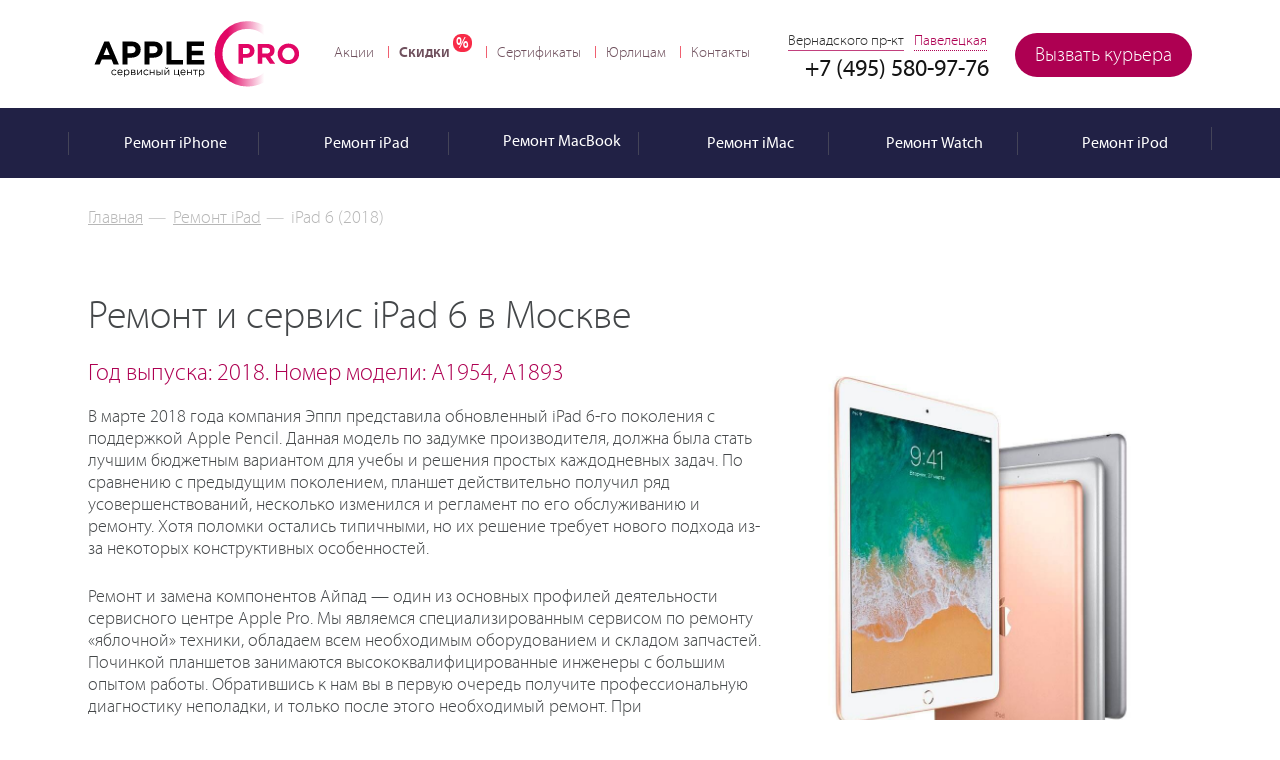

--- FILE ---
content_type: text/html; charset=UTF-8
request_url: https://apple-pro.ru/services/remont-ipad/ipad-6/
body_size: 53590
content:
<!DOCTYPE html>
<!--[if IE 8]><html class='ie'><![endif]--><!--[if !IE]>--><html lang="ru"><!--<![endif]-->
<head data-test1> <title>Ремонт iPad 6 в Москве | Сервисный центр Apple Pro</title> <meta name="robots" content="index, follow">
<meta name="keywords" content="ipad iPad 6, замена, москва, заменить, стоимость, айпад, оригинал, ремонт, цена, 2018, A1954">
<meta name="description" content="Качественный ремонт iPad 6 2018-го года (A1954) по выгодным ценам от компании Apple Pro "> <meta name="viewport" content="width=device-width, initial-scale=1.0, user-scalable=5"> <meta property="og:locale" content="ru_RU"> <!-- 
	Facebook open graph tags	
	<meta property="og:type" content="website" />
	<meta property="og:site_name" content="Apple Pro" />
	<meta property="og:url" content="/"/>
	<meta property="og:title" content="Apple Pro — Сервисные центры техники Apple в Москве" />
	<meta property="og:description" content="Профессиональный ремонт техники Apple. Качественно, дорого, как для себя."/>
	<meta property="og:image" content="/bitrix/templates/main/images/share-img.jpg"/>
 --> <meta itemscope name="info" itemtype="https://schema.org/Organization" content itemref="ap-s-a-name ap-s-a-description ap-s-a-email ap-s-a-url ap-s-a-logo ap-s-a-address ap-s-a-telephone ap-s-a-georegion ap-s-a-geoplacename"> <!--<meta itemscope itemprop="publisher" content="" itemtype="https://schema.org/Organization" itemref="ap-s-a-name ap-s-a-url ap-s-a-description ap-s-a-email ap-s-a-logo ap-s-a-address ap-s-a-telephone ap-s-a-georegion ap-s-a-geoplacename" id="ap-s-a" />--> <meta itemprop="name" content="Apple Pro" id="ap-s-a-name"> <meta itemprop="description" content="«Apple Pro» — Сервисный центры техники Apple в Москве" id="ap-s-a-description"> <meta itemprop="email" content="info@apple-pro.ru" id="ap-s-a-email"> <meta itemprop="telephone" content="8 (495) 580-97-76" id="ap-s-a-telephone"> <meta itemprop="address" content="Москва, Проспект Вернадского, 39, офис 425" id="ap-s-a-address"> <meta itemscope itemprop="logo" content itemtype="https://schema.org/ImageObject" itemref="ap-s-a-url ap-s-a-contenturl" id="ap-s-a-logo"> <link itemprop="url" href="/upload/ammina.optimizer/svg/bitrix/templates/main/images/logo.svg" id="ap-s-a-url" data-origin="https://apple-pro.ru/bitrix/templates/main/images/logo.svg"> <link itemprop="contentUrl" href="/upload/ammina.optimizer/svg/bitrix/templates/main/images/logo.svg" id="ap-s-a-contenturl" data-origin="https://apple-pro.ru/bitrix/templates/main/images/logo.svg"> <meta name="geo.region" content="RU" id="ap-s-a-georegion"> <meta name="geo.placename" content="Москва" id="ap-s-a-geoplacename"> <link rel="apple-touch-icon" href="/bitrix/templates/main/images/icons/apple-touch-icon-60x60.png" data-origin="/bitrix/templates/main/images/icons/apple-touch-icon-60x60.png"> <link rel="icon" type="image/png" href="/bitrix/templates/main/favicon.ico"> <!--[if IE]><link rel="shortcut icon" href="/bitrix/templates/main/favicon.ico"><![endif]--> <!--  /favicon.ico для IE10 --> <link rel="apple-touch-icon-precomposed icon" href="/bitrix/templates/main/images/icons/apple-touch-icon-60x60.png" data-origin="/bitrix/templates/main/images/icons/apple-touch-icon-60x60.png"> <link rel="canonical" href="https://apple-pro.ru/services/remont-ipad/ipad-6/"> <script data-skip-moving="true" data-pagespeed-no-defer type="deferjs">//console.time('create list');
	//This script must be placed in the HEAD above all external stylesheet declarations (link[rel=stylesheet])
	function loadFont(fontName, woffUrl, woff2Url) {
		// 0. Many unsupported browsers should stop here
		var nua = navigator.userAgent;
		var noSupport = !window.addEventListener // IE8 and below
				|| (nua.match(/(Android (2|3|4.0|4.1|4.2|4.3))|(Opera (Mini|Mobi))/) && !nua.match(/Chrome/)) // Android Stock Browser below 4.4 and Opera Mini

		if (noSupport) { return; }

		// 1. Setting up localStorage
		var loSto = {};
		try {
			// We set up a proxy variable to help with localStorage, e.g. when cookies are disabled
			// and the browser prevents us accessing it.
			// Otherwise some exceptions can be thrown which completely prevent font loading.
			loSto = localStorage || {};
		} catch(ex) {}

		var localStoragePrefix = 'x-font-' + fontName;
		var localStorageUrlKey = localStoragePrefix + 'url';
		var localStorageCssKey = localStoragePrefix + 'css';
		var storedFontUrl = loSto[localStorageUrlKey];
		var storedFontCss = loSto[localStorageCssKey];

		// 2. Setting up the <style> element, that we are using to apply the base64 encoded font data
		var styleElement = document.createElement('style');
		styleElement.rel = 'stylesheet';
		document.head.appendChild(styleElement);
		// Setting styleElement.textContent must be after this line, because of IE9 errors

		// 3. Checking whether the font data is already in localStorage and up-to-date
		if (storedFontCss && (storedFontUrl === woffUrl || storedFontUrl === woff2Url)) {
			// the css is still in the localStorage
			// AND it was loaded from one of the current URLs

			// 4. Applying the font style sheet
			styleElement.textContent = storedFontCss;
		} else {
			// The data was not present, or loaded from an obsolete URL
			// So we have to load it again

			// 5. Checking for WOFF2 support to know which URL we should use
			var url = (woff2Url && supportsWoff2())
				? woff2Url // WOFF2 URL provided and supported
				: woffUrl; // only WOFF support

			// 6. Fetching the font data from the server
			var request = new XMLHttpRequest();
			request.open('GET', url);
			request.onload = function() {
				if (request.status >= 200 && request.status < 400) {

					// 7. Updating localStorage with the fresh data and applying the font data
					loSto[localStorageUrlKey] = url;
					loSto[localStorageCssKey] = styleElement.textContent = request.responseText;
				}
			};
			request.send();
		}

		function supportsWoff2() {
			// Source: https://github.com/filamentgroup/woff2-feature-test
			if (!window.FontFace) {
				return false;
			}

			var f = new FontFace('t', 'url("data:application/font-woff2,") format("woff2")', {});
			f.load();

			return f.status === 'loading';
		}
	}</script> <script data-skip-moving="true" type="deferjs">loadFont('Myriad Pro', '/bitrix/templates/main/fonts/myriad_pro-webfont.css')</script> <script data-skip-moving="true" type="deferjs">window.bitrix_sessid = "352e7bcfa5c159a0caae7d13eff3059e";</script> <script type="deferjs">if(!window.BX)window.BX={};if(!window.BX.message)window.BX.message=function(mess){if(typeof mess==='object'){for(let i in mess) {BX.message[i]=mess[i];} return true;}};</script><script type="deferjs">(window.BX||top.BX).message({"JS_CORE_LOADING":"Загрузка...","JS_CORE_NO_DATA":"- Нет данных -","JS_CORE_WINDOW_CLOSE":"Закрыть","JS_CORE_WINDOW_EXPAND":"Развернуть","JS_CORE_WINDOW_NARROW":"Свернуть в окно","JS_CORE_WINDOW_SAVE":"Сохранить","JS_CORE_WINDOW_CANCEL":"Отменить","JS_CORE_WINDOW_CONTINUE":"Продолжить","JS_CORE_H":"ч","JS_CORE_M":"м","JS_CORE_S":"с","JSADM_AI_HIDE_EXTRA":"Скрыть лишние","JSADM_AI_ALL_NOTIF":"Показать все","JSADM_AUTH_REQ":"Требуется авторизация!","JS_CORE_WINDOW_AUTH":"Войти","JS_CORE_IMAGE_FULL":"Полный размер"});</script><script type="deferjs">(window.BX||top.BX).message({"LANGUAGE_ID":"ru","FORMAT_DATE":"DD.MM.YYYY","FORMAT_DATETIME":"DD.MM.YYYY HH:MI:SS","COOKIE_PREFIX":"APPLEPRO_B","SERVER_TZ_OFFSET":"10800","UTF_MODE":"Y","SITE_ID":"s1","SITE_DIR":"\/","USER_ID":"","SERVER_TIME":1768686739,"USER_TZ_OFFSET":0,"USER_TZ_AUTO":"Y","bitrix_sessid":"352e7bcfa5c159a0caae7d13eff3059e"});</script><script src="/bitrix/ammina.cache/js/ammina.optimizer/s1/atom/49/49af7e/49af7e988ed997bcf806652fef572400.js" type="deferjs"></script> <script type="deferjs">BX.Runtime.registerExtension({"name":"main.core","namespace":"BX","loaded":true});</script>
<script type="deferjs">BX.setJSList(["\/bitrix\/js\/main\/core\/core_ajax.js","\/bitrix\/js\/main\/core\/core_promise.js","\/bitrix\/js\/main\/polyfill\/promise\/js\/promise.js","\/bitrix\/js\/main\/loadext\/loadext.js","\/bitrix\/js\/main\/loadext\/extension.js","\/bitrix\/js\/main\/polyfill\/promise\/js\/promise.js","\/bitrix\/js\/main\/polyfill\/find\/js\/find.js","\/bitrix\/js\/main\/polyfill\/includes\/js\/includes.js","\/bitrix\/js\/main\/polyfill\/matches\/js\/matches.js","\/bitrix\/js\/ui\/polyfill\/closest\/js\/closest.js","\/bitrix\/js\/main\/polyfill\/fill\/main.polyfill.fill.js","\/bitrix\/js\/main\/polyfill\/find\/js\/find.js","\/bitrix\/js\/main\/polyfill\/matches\/js\/matches.js","\/bitrix\/js\/main\/polyfill\/core\/dist\/polyfill.bundle.js","\/bitrix\/js\/main\/core\/core.js","\/bitrix\/js\/main\/polyfill\/intersectionobserver\/js\/intersectionobserver.js","\/bitrix\/js\/main\/lazyload\/dist\/lazyload.bundle.js","\/bitrix\/js\/main\/polyfill\/core\/dist\/polyfill.bundle.js","\/bitrix\/js\/main\/parambag\/dist\/parambag.bundle.js"]);</script>
<script type="deferjs">BX.Runtime.registerExtension({"name":"ui.dexie","namespace":"BX.DexieExport","loaded":true});</script>
<script type="deferjs">BX.Runtime.registerExtension({"name":"ls","namespace":"window","loaded":true});</script>
<script type="deferjs">BX.Runtime.registerExtension({"name":"fx","namespace":"window","loaded":true});</script>
<script type="deferjs">BX.Runtime.registerExtension({"name":"fc","namespace":"window","loaded":true});</script>
<script type="deferjs">BX.Runtime.registerExtension({"name":"ui.design-tokens","namespace":"window","loaded":true});</script>
<script type="deferjs">BX.Runtime.registerExtension({"name":"ui.fonts.opensans","namespace":"window","loaded":true});</script>
<script type="deferjs">BX.Runtime.registerExtension({"name":"main.popup","namespace":"BX.Main","loaded":true});</script>
<script type="deferjs">BX.Runtime.registerExtension({"name":"popup","namespace":"window","loaded":true});</script> <script src="/bitrix/ammina.cache/js/ammina.optimizer/s1/full/c8/c8d25b/c8d25b3a01ee2507a2cb4a76f862417e.js" type="deferjs"></script> <link href="https://apple-pro.ru/services/remont-ipad/ipad-6/" rel="canonical">
<!-- dev2fun module opengraph -->
<meta property="og:title" content="iPad 6">
<meta property="og:description" content="Ремонт iPad 6 в Москве 							Год выпуска: 2018 (A1954, A1893) 							Айпад 6-го поколения принято с...">
<meta property="og:url" content="https://apple-pro.ru/services/remont-ipad/ipad-6/">
<meta property="og:type" content="website">
<meta property="og:site_name" content="Apple Pro - Сервисный центр, ремонт Apple">
<meta property="og:image" content="/upload/ammina.optimizer/jpg/q80/upload/dev2fun_opengraph/7a9/7a901533cb84f24f88814ccf63d00502.jpg" data-origin="https://apple-pro.ru/upload/dev2fun_opengraph/7a9/7a901533cb84f24f88814ccf63d00502.jpg">
<meta property="og:image:type" content="image/jpeg">
<meta property="og:image:width" content="240">
<meta property="og:image:height" content="278">
<!-- /dev2fun module opengraph --> <meta http-equiv="Content-Type" content="text/html; charset=UTF-8"><style data-critical="yes">#wrapper{width:100%;position:relative;overflow:hidden;min-height:100%;}#header{width:100%;}@media screen and (min-width: 641px) and (max-width: 1444px){#header{}#header .header-box{}}@media screen and (min-width: 1145px){#header{}#header .header-box{}}.center{max-width:1144px;}.header-box .center{position:relative;padding:0 20px;margin:0 auto;-webkit-box-sizing:border-box;-moz-box-sizing:border-box;box-sizing:border-box;}.repair-status{float:right;position:relative;margin:17px 0 0;}#header .city{position:absolute;top:17px;right:215px;}.repair-status .first_status a.button{width:178px;}#nav{list-style:none;margin:28px 0 0 28px;padding:0;float:left;font-size:15px;line-height:18px;}#nav a{display:block;}#nav li:first-child{margin:0;padding:0;background:0 0;}#nav li{float:left;margin:0 0 0 14px;padding:0 0 0 11px;background-position:-764px -11px;}.menu{width:100%;display:block;line-height:18px;height:70px;background:#212145;font:16px/18px "Myriad Pro",Arial,Helvetica,sans-serif;font-weight:400;position:relative;z-index:10;}.menu li>div{display:block;height:70px;padding:18px 0 0;color:#fff;}.menu li>div.drop-holder{position:absolute;opacity:0;visibility:hidden;}.ag_cnotice_window_image img{width:64px;height:64px;}:root{--ui-text-letter-spacing-auto:auto;--ui-text-letter-spacing-neg-3:-.01em;--ui-text-letter-spacing-neg-2:-.02em;--ui-text-letter-spacing-neg-1:-.03em;--ui-text-letter-spacing-3:.15em;--ui-text-letter-spacing-2:.1em;--ui-text-letter-spacing-1:.025em;--ui-text-decoration-style-dashed:dashed;--ui-text-decoration-style-wavy:wavy;--ui-text-decoration-style-dotted:dotted;--ui-text-decoration-style-double:double;--ui-text-decoration-style-solid:solid;--ui-text-decoration-line-overline:overline;--ui-text-decoration-line-line-through:line-through;--ui-text-decoration-line-underline:underline;--ui-text-transform-lowercase:lowercase;--ui-text-transform-uppercase:uppercase;--ui-text-transform-capitalize:capitalize;--ui-text-transform-none:none;--ui-space-inset-8xl:72px;--ui-space-inset-7xl:64px;--ui-space-inset-6xl:48px;--ui-space-inset-5xl:40px;--ui-space-inset-4xl:36px;--ui-space-inset-3xl:32px;--ui-space-inset-2xl:28px;--ui-space-inset-xl2:26px;--ui-space-inset-xl:24px;--ui-space-inset-lg2:22px;--ui-space-inset-lg:20px;--ui-space-inset-md2:18px;--ui-space-inset-md:16px;--ui-space-inset-sm2:14px;--ui-space-inset-sm:12px;--ui-space-inset-xs2:10px;--ui-space-inset-xs:8px;--ui-space-inset-2xs2:6px;--ui-space-inset-2xs:4px;--ui-space-inset-3xs:2px;--ui-space-inset-none:0;--ui-space-inline-8xl-neg:-72px;--ui-space-inline-7xl-neg:-64px;--ui-space-inline-6xl-neg:-48px;--ui-space-inline-5xl-neg:-40px;--ui-space-inline-4xl-neg:-36px;--ui-space-inline-3xl-neg:-32px;--ui-space-inline-2xl-neg:-28px;--ui-space-inline-xl2-neg:-26px;--ui-space-inline-xl-neg:-24px;--ui-space-inline-lg2-neg:-22px;--ui-space-inline-lg-neg:-20px;--ui-space-inline-md2-neg:-18px;--ui-space-inline-md-neg:-16px;--ui-space-inline-sm2-neg:-14px;--ui-space-inline-sm-neg:-12px;--ui-space-inline-xs2-neg:-10px;--ui-space-inline-xs-neg:-8px;--ui-space-inline-2xs2-neg:-6px;--ui-space-inline-2xs-neg:-4px;--ui-space-inline-3xs-neg:-2px;--ui-space-inline-8xl:72px;--ui-space-inline-7xl:64px;--ui-space-inline-6xl:48px;--ui-space-inline-5xl:40px;--ui-space-inline-4xl:36px;--ui-space-inline-3xl:32px;--ui-space-inline-2xl:28px;--ui-space-inline-xl2:26px;--ui-space-inline-xl:24px;--ui-space-inline-lg2:22px;--ui-space-inline-lg:20px;--ui-space-inline-md2:18px;--ui-space-inline-md:16px;--ui-space-inline-sm2:14px;--ui-space-inline-sm:12px;--ui-space-inline-xs2:10px;--ui-space-inline-xs:8px;--ui-space-inline-2xs2:6px;--ui-space-inline-2xs:4px;--ui-space-inline-3xs:2px;--ui-space-inline-none:0;--ui-space-stack-8xl-neg:-72px;--ui-space-stack-7xl-neg:-64px;--ui-space-stack-6xl-neg:-48px;--ui-space-stack-5xl-neg:-40px;--ui-space-stack-4xl-neg:-36px;--ui-space-stack-3xl-neg:-32px;--ui-space-stack-2xl-neg:-28px;--ui-space-stack-xl2-neg:-26px;--ui-space-stack-xl-neg:-24px;--ui-space-stack-lg2-neg:-22px;--ui-space-stack-lg-neg:-20px;--ui-space-stack-md2-neg:-18px;--ui-space-stack-md-neg:-16px;--ui-space-stack-sm2-neg:-14px;--ui-space-stack-sm-neg:-12px;--ui-space-stack-xs2-neg:-10px;--ui-space-stack-xs-neg:-8px;--ui-space-stack-2xs2-neg:-6px;--ui-space-stack-2xs-neg:-4px;--ui-space-stack-3xs-neg:-2px;--ui-space-stack-8xl:72px;--ui-space-stack-7xl:64px;--ui-space-stack-6xl:48px;--ui-space-stack-5xl:40px;--ui-space-stack-4xl:36px;--ui-space-stack-3xl:32px;--ui-space-stack-2xl:28px;--ui-space-stack-xl2:26px;--ui-space-stack-xl:24px;--ui-space-stack-lg2:22px;--ui-space-stack-lg:20px;--ui-space-stack-md2:18px;--ui-space-stack-md:16px;--ui-space-stack-sm2:14px;--ui-space-stack-sm:12px;--ui-space-stack-xs2:10px;--ui-space-stack-xs:8px;--ui-space-stack-2xs2:6px;--ui-space-stack-2xs:4px;--ui-space-stack-3xs:2px;--ui-space-stack-none:0;--ui-size-8xl:72px;--ui-size-7xl:64px;--ui-size-6xl:48px;--ui-size-5xl:40px;--ui-size-4xl:36px;--ui-size-3xl:32px;--ui-size-2xl:28px;--ui-size-xl2:26px;--ui-size-xl:24px;--ui-size-lg2:22px;--ui-size-lg:20px;--ui-size-md2:18px;--ui-size-md:16px;--ui-size-sm2:14px;--ui-size-sm:12px;--ui-size-xs2:10px;--ui-size-xs:8px;--ui-size-2xs2:6px;--ui-size-2xs:4px;--ui-size-3xs:2px;--ui-size-none:0;--ui-shadow-left-4xl:-16px 0px 24px 0px rgba(0,0,0,.11);--ui-shadow-left-3xl:-12px 0px 17px 0px rgba(0,0,0,.1);--ui-shadow-left-2xl:-8px 0px 10px 0px rgba(0,0,0,.1);--ui-shadow-left-xl:-6px 0px 10px 0px rgba(0,0,0,.1);--ui-shadow-left-l:-4px 0px 5px 0px rgba(0,0,0,.08);--ui-shadow-left-m:-3px 0px 4px 0px rgba(0,0,0,.08);--ui-shadow-left-s:-2px 0px 4px 0px rgba(0,0,0,.08);--ui-shadow-left-xs:-2px 0px 2px 0px rgba(0,0,0,.07);--ui-shadow-left-2xs:-1px 0px 2px 0px rgba(0,0,0,.06);--ui-shadow-bottom-4xl:0px 16px 24px 0px rgba(0,0,0,.11);--ui-shadow-bottom-3xl:0px 12px 17px 0px rgba(0,0,0,.1);--ui-shadow-bottom-2xl:0px 8px 10px 0px rgba(0,0,0,.1);--ui-shadow-bottom-xl:0px 6px 10px 0px rgba(0,0,0,.1);--ui-shadow-bottom-l:0px 4px 5px 0px rgba(0,0,0,.08);--ui-shadow-bottom-m:0px 3px 4px 0px rgba(0,0,0,.08);--ui-shadow-bottom-s:0px 2px 4px 0px rgba(0,0,0,.08);--ui-shadow-bottom-xs:0px 2px 2px 0px rgba(0,0,0,.07);--ui-shadow-bottom-2xs:0px 1px 2px 0px rgba(0,0,0,.06);--ui-shadow-right-4xl:16px 0px 24px 0px rgba(0,0,0,.11);--ui-shadow-right-3xl:12px 0px 17px 0px rgba(0,0,0,.1);--ui-shadow-right-2xl:8px 0px 10px 0px rgba(0,0,0,.1);--ui-shadow-right-xl:6px 0px 10px 0px rgba(0,0,0,.1);--ui-shadow-right-l:4px 0px 5px 0px rgba(0,0,0,.08);--ui-shadow-right-m:3px 0px 4px 0px rgba(0,0,0,.08);--ui-shadow-right-s:2px 0px 4px 0px rgba(0,0,0,.08);--ui-shadow-right-xs:2px 0px 2px 0px rgba(0,0,0,.07);--ui-shadow-right-2xs:1px 0px 2px 0px rgba(0,0,0,.06);--ui-shadow-top-4xl:0px -16px 24px 0px rgba(0,0,0,.11);--ui-shadow-top-3xl:0px -12px 17px 0px rgba(0,0,0,.1);--ui-shadow-top-2xl:0px -8px 10px 0px rgba(0,0,0,.1);--ui-shadow-top-xl:0px -6px 10px 0px rgba(0,0,0,.1);--ui-shadow-top-l:0px -4px 5px 0px rgba(0,0,0,.08);--ui-shadow-top-m:0px -3px 4px 0px rgba(0,0,0,.08);--ui-shadow-top-s:0px -2px 4px 0px rgba(0,0,0,.08);--ui-shadow-top-xs:0px -2px 2px 0px rgba(0,0,0,.07);--ui-shadow-top-2xs:0px -1px 2px 0px rgba(0,0,0,.06);--ui-opacity-none:0;--ui-opacity-full:1;--ui-opacity-90:.9;--ui-opacity-80:.8;--ui-opacity-70:.7;--ui-opacity-60:.6;--ui-opacity-50:.5;--ui-opacity-40:.4;--ui-opacity-30:.3;--ui-opacity-20:.2;--ui-opacity-10:.1;--ui-opacity-5:.05;--ui-font-line-height-3xl:2;--ui-font-line-height-2xl:1.75;--ui-font-line-height-xl:1.62;--ui-font-line-height-lg:1.5;--ui-font-line-height-md:1.4;--ui-font-line-height-sm:1.35;--ui-font-line-height-2xs:1.3;--ui-font-line-height-3xs:1.2;--ui-font-line-height-reset:1;--ui-font-size-5xl:28px;--ui-font-size-4xl:24px;--ui-font-size-3xl:22px;--ui-font-size-2xl:18px;--ui-font-size-xl:16px;--ui-font-size-lg:15px;--ui-font-size-md:14px;--ui-font-size-sm:13px;--ui-font-size-xs:12px;--ui-font-size-3xs:11px;--ui-font-size-4xs:10px;--ui-font-size-5xs:9px;--ui-font-size-6xs:8px;--ui-font-size-7xs:7px;--ui-font-weight-extra-black:950;--ui-font-weight-black:900;--ui-font-weight-extra-bold:800;--ui-font-weight-bold:700;--ui-font-weight-semi-bold:600;--ui-font-weight-medium:500;--ui-font-weight-normal:400;--ui-font-weight-regular:400;--ui-font-weight-light:300;--ui-font-weight-extra-light:200;--ui-font-weight-thin:100;--ui-font-family-helvetica:"Helvetica Neue",Helvetica,Arial,sans-serif;--ui-font-family-system-mono:ui-monospace,SFMono-Regular,"SF Mono",Consolas,"Liberation Mono",Menlo,monospace;--ui-font-family-system:system-ui,-apple-system,BlinkMacSystemFont,"Segoe UI",Roboto,Ubuntu,"Helvetica Neue",Arial,sans-serif,"Apple Color Emoji","Segoe UI Emoji","Segoe UI Symbol";--ui-color-palette-beige-base:#fdfae1;--ui-color-palette-beige-base-rgb:253,250,225;--ui-color-palette-gray-02:#f8fafb;--ui-color-palette-gray-02-rgb:248,250,251;--ui-color-palette-gray-03:#f5f7f8;--ui-color-palette-gray-03-rgb:245,247,248;--ui-color-palette-gray-04:#f1f4f6;--ui-color-palette-gray-04-rgb:241,244,246;--ui-color-palette-gray-05:#eef2f4;--ui-color-palette-gray-05-rgb:238,242,244;--ui-color-palette-gray-90:#525c69;--ui-color-palette-gray-90-rgb:82,92,105;--ui-color-palette-gray-80:#6a737f;--ui-color-palette-gray-80-rgb:106,115,127;--ui-color-palette-gray-70:#828b95;--ui-color-palette-gray-70-rgb:130,139,149;--ui-color-palette-gray-60:#959ca4;--ui-color-palette-gray-60-rgb:149,156,164;--ui-color-palette-gray-50:#a8adb4;--ui-color-palette-gray-50-rgb:168,173,180;--ui-color-palette-gray-40:#bdc1c6;--ui-color-palette-gray-40-rgb:189,193,198;--ui-color-palette-gray-35:#c9ccd0;--ui-color-palette-gray-35-rgb:201,204,208;--ui-color-palette-gray-30:#d5d7db;--ui-color-palette-gray-30-rgb:213,215,219;--ui-color-palette-gray-20:#dfe0e3;--ui-color-palette-gray-20-rgb:223,224,227;--ui-color-palette-gray-15:#e6e7e9;--ui-color-palette-gray-15-rgb:230,231,233;--ui-color-palette-gray-10:#edeef0;--ui-color-palette-gray-10-rgb:237,238,240;--ui-color-palette-red-solid:#f0371b;--ui-color-palette-red-solid-rgb:240,55,27;--ui-color-palette-red-95:#800602;--ui-color-palette-red-95-rgb:128,6,2;--ui-color-palette-red-90:#9a0703;--ui-color-palette-red-90-rgb:154,7,3;--ui-color-palette-red-80:#c21b16;--ui-color-palette-red-80-rgb:194,27,22;--ui-color-palette-red-70:#e92f2a;--ui-color-palette-red-70-rgb:233,47,42;--ui-color-palette-red-60:#f4433e;--ui-color-palette-red-60-rgb:244,67,62;--ui-color-palette-red-50:#ff5752;--ui-color-palette-red-50-rgb:255,87,82;--ui-color-palette-red-45:#ff7c78;--ui-color-palette-red-45-rgb:255,124,120;--ui-color-palette-red-40:#ff9a97;--ui-color-palette-red-40-rgb:255,154,151;--ui-color-palette-red-30:#ffcdcc;--ui-color-palette-red-30-rgb:255,205,204;--ui-color-palette-red-25:#ffdcdb;--ui-color-palette-red-25-rgb:255,220,219;--ui-color-palette-red-20:#ffe8e8;--ui-color-palette-red-20-rgb:255,232,232;--ui-color-palette-red-15:#fff0f0;--ui-color-palette-red-15-rgb:255,240,240;--ui-color-palette-red-10:#fff8f8;--ui-color-palette-red-10-rgb:255,248,248;--ui-color-palette-orange-95:#614000;--ui-color-palette-orange-95-rgb:97,64,0;--ui-color-palette-orange-90:#7a5100;--ui-color-palette-orange-90-rgb:122,81,0;--ui-color-palette-orange-80:#9f6a00;--ui-color-palette-orange-80-rgb:159,106,0;--ui-color-palette-orange-70:#c48300;--ui-color-palette-orange-70-rgb:196,131,0;--ui-color-palette-orange-60:#e89b06;--ui-color-palette-orange-60-rgb:232,155,6;--ui-color-palette-orange-50:#ffa900;--ui-color-palette-orange-50-rgb:255,169,0;--ui-color-palette-orange-40:#ffc34d;--ui-color-palette-orange-40-rgb:255,195,77;--ui-color-palette-orange-30:#ffe1a6;--ui-color-palette-orange-30-rgb:255,225,166;--ui-color-palette-orange-25:#ffe9be;--ui-color-palette-orange-25-rgb:255,233,190;--ui-color-palette-orange-20:#fff1d6;--ui-color-palette-orange-20-rgb:255,241,214;--ui-color-palette-orange-15:#fff5e3;--ui-color-palette-orange-15-rgb:255,245,227;--ui-color-palette-orange-10:#fffaf0;--ui-color-palette-orange-10-rgb:255,250,240;--ui-color-palette-green-95:#3d4f00;--ui-color-palette-green-95-rgb:61,79,0;--ui-color-palette-green-90:#506900;--ui-color-palette-green-90-rgb:80,105,0;--ui-color-palette-green-80:#688800;--ui-color-palette-green-80-rgb:104,136,0;--ui-color-palette-green-70:#7fa800;--ui-color-palette-green-70-rgb:127,168,0;--ui-color-palette-green-60:#8dbb00;--ui-color-palette-green-60-rgb:141,187,0;--ui-color-palette-green-55:#95c500;--ui-color-palette-green-55-rgb:149,197,0;--ui-color-palette-green-50:#9dcf00;--ui-color-palette-green-50-rgb:157,207,0;--ui-color-palette-green-40:#bbde4d;--ui-color-palette-green-40-rgb:187,222,77;--ui-color-palette-green-35:#cfe780;--ui-color-palette-green-35-rgb:207,231,128;--ui-color-palette-green-30:#e2f1b3;--ui-color-palette-green-30-rgb:226,241,179;--ui-color-palette-green-25:#faf6c3;--ui-color-palette-green-25-rgb:250,246,195;--ui-color-palette-green-20:#f1fbd0;--ui-color-palette-green-20-rgb:241,251,208;--ui-color-palette-green-15:#f5fcde;--ui-color-palette-green-15-rgb:245,252,222;--ui-color-palette-green-10:#fafded;--ui-color-palette-green-10-rgb:250,253,237;--ui-color-palette-blue-95:#004f69;--ui-color-palette-blue-95-rgb:0,79,105;--ui-color-palette-blue-90:#006484;--ui-color-palette-blue-90-rgb:0,100,132;--ui-color-palette-blue-80:#00789e;--ui-color-palette-blue-80-rgb:0,120,158;--ui-color-palette-blue-70:#008dba;--ui-color-palette-blue-70-rgb:0,141,186;--ui-color-palette-blue-60:#11a9d9;--ui-color-palette-blue-60-rgb:17,169,217;--ui-color-palette-blue-50:#2fc6f6;--ui-color-palette-blue-50-rgb:47,198,246;--ui-color-palette-blue-40:#7fdefc;--ui-color-palette-blue-40-rgb:127,222,252;--ui-color-palette-blue-30:#c3f0ff;--ui-color-palette-blue-30-rgb:195,240,255;--ui-color-palette-blue-25:#d3f4ff;--ui-color-palette-blue-25-rgb:211,244,255;--ui-color-palette-blue-20:#e5f9ff;--ui-color-palette-blue-20-rgb:229,249,255;--ui-color-palette-blue-15:#ecfafe;--ui-color-palette-blue-15-rgb:236,250,254;--ui-color-palette-blue-10:#f4fcfe;--ui-color-palette-blue-10-rgb:244,252,254;--ui-color-palette-white-base:#fff;--ui-color-palette-white-base-rgb:255,255,255;--ui-color-palette-black-base:#333;--ui-color-palette-black-base-rgb:51,51,51;--ui-color-palette-black-solid:#000;--ui-color-palette-black-solid-rgb:0,0,0;--ui-color-overlay-base:rgba(255,255,255,.5);--ui-color-accent-yellow:#fef3b8;--ui-color-accent-yellow-rgb:254,243,184;--ui-color-accent-purple:#a77bde;--ui-color-accent-purple-rgb:167,123,222;--ui-color-accent-turquoise:#05b5ab;--ui-color-accent-turquoise-rgb:5,181,171;--ui-color-accent-green:#29ad49;--ui-color-accent-green-rgb:41,173,73;--ui-color-accent-brown:#ae914b;--ui-color-accent-brown-rgb:174,145,75;--ui-color-accent-pink:#fb6dba;--ui-color-accent-pink-rgb:251,109,186;--ui-color-accent-aqua:#55d0e0;--ui-color-accent-aqua-rgb:85,208,224;--ui-color-accent-light-blue:#559be6;--ui-color-accent-light-blue-rgb:85,155,230;--ui-color-tag-9:#e2e3e5;--ui-color-tag-9-rgb:226,227,229;--ui-color-tag-8:#ccd3dd;--ui-color-tag-8-rgb:204,211,221;--ui-color-tag-7:#dfc684;--ui-color-tag-7-rgb:223,198,132;--ui-color-tag-6:#ace5ec;--ui-color-tag-6-rgb:172,229,236;--ui-color-tag-5:#c2d1f0;--ui-color-tag-5-rgb:194,209,240;--ui-color-tag-4:#87eda0;--ui-color-tag-4-rgb:135,237,160;--ui-color-tag-3:#dbf087;--ui-color-tag-3-rgb:219,240,135;--ui-color-tag-2:#00baf2;--ui-color-tag-2-rgb:0,186,242;--ui-color-tag-1:#bcedfc;--ui-color-tag-1-rgb:188,237,252;--ui-color-link-primary-base:#2066b0;--ui-color-link-primary-base-rgb:32,102,176;--ui-color-background-none:none;--ui-color-background-transparent:transparent;--ui-color-copilot-primary:#8e52ec;--ui-color-copilot-primary-rgb:142,82,236;--ui-color-copilot-secondary:#b095dc;--ui-color-copilot-secondary-rgb:176,149,220;--ui-color-copilot-dark:#682ac6;--ui-color-copilot-dark-rgb:104,42,198;--ui-border-width-thick:2px;--ui-border-width-thin:1px;--ui-border-radius-pill:99rem;--ui-border-radius-circle:50%;--ui-border-radius-3xl:20px;--ui-border-radius-2xl:16px;--ui-border-radius-xl:14px;--ui-border-radius-lg:12px;--ui-border-radius-md:10px;--ui-border-radius-sm:8px;--ui-border-radius-xs:6px;--ui-border-radius-2xs:4px;--ui-border-radius-3xs:2px;--ui-border-radius-none:0;--ui-typography-text-lg-font-weight:400;--ui-typography-text-lg-line-height:1.4;--ui-typography-text-lg-font-size:var(--ui-font-size-lg);--ui-typography-text-md-font-weight:400;--ui-typography-text-md-line-height:1.4;--ui-typography-text-md-font-size:var(--ui-font-size-md);--ui-typography-text-sm-font-weight:400;--ui-typography-text-sm-line-height:1.4;--ui-typography-text-sm-font-size:var(--ui-font-size-sm);--ui-typography-text-xs-font-weight:400;--ui-typography-text-xs-line-height:1.35;--ui-typography-text-xs-font-size:var(--ui-font-size-xs);--ui-typography-heading-h6-color:var(--ui-color-palette-black-base);--ui-typography-heading-h6-font-weight:600;--ui-typography-heading-h6-line-height:1.4;--ui-typography-heading-h6-font-size:var(--ui-font-size-md);--ui-typography-heading-h5-color:var(--ui-color-palette-black-base);--ui-typography-heading-h5-font-weight:400;--ui-typography-heading-h5-line-height:1.35;--ui-typography-heading-h5-font-size:var(--ui-font-size-xl);--ui-typography-heading-h4-color:var(--ui-color-palette-black-base);--ui-typography-heading-h4-font-weight:400;--ui-typography-heading-h4-line-height:1.35;--ui-typography-heading-h4-font-size:var(--ui-font-size-2xl);--ui-typography-heading-h3-color:var(--ui-color-palette-black-base);--ui-typography-heading-h3-font-weight:300;--ui-typography-heading-h3-line-height:1.3;--ui-typography-heading-h3-font-size:var(--ui-font-size-3xl);--ui-typography-heading-h2-color:var(--ui-color-palette-black-base);--ui-typography-heading-h2-font-weight:300;--ui-typography-heading-h2-line-height:1.3;--ui-typography-heading-h2-font-size:var(--ui-font-size-4xl);--ui-typography-heading-h1-color:var(--ui-color-palette-black-base);--ui-typography-heading-h1-font-weight:300;--ui-typography-heading-h1-line-height:1.2;--ui-typography-heading-h1-font-size:var(--ui-font-size-5xl);--ui-color-base-default:var(--ui-color-palette-black-base);--ui-color-base-default-rgb:var(--ui-color-palette-black-base-rgb);--ui-color-base-solid:var(--ui-color-palette-black-solid);--ui-color-base-solid-rgb:var(--ui-color-palette-black-solid-rgb);--ui-color-base-05:var(--ui-color-palette-gray-05);--ui-color-base-05-rgb:var(--ui-color-palette-gray-05-rgb);--ui-color-base-04:var(--ui-color-palette-gray-04);--ui-color-base-04-rgb:var(--ui-color-palette-gray-04-rgb);--ui-color-base-03:var(--ui-color-palette-gray-03);--ui-color-base-03-rgb:var(--ui-color-palette-gray-03-rgb);--ui-color-base-02:var(--ui-color-palette-gray-02);--ui-color-base-02-rgb:var(--ui-color-palette-gray-02-rgb);--ui-color-base-90:var(--ui-color-palette-gray-90);--ui-color-base-90-rgb:var(--ui-color-palette-gray-90-rgb);--ui-color-base-80:var(--ui-color-palette-gray-80);--ui-color-base-80-rgb:var(--ui-color-palette-gray-80-rgb);--ui-color-base-70:var(--ui-color-palette-gray-70);--ui-color-base-70-rgb:var(--ui-color-palette-gray-70-rgb);--ui-color-base-60:var(--ui-color-palette-gray-60);--ui-color-base-60-rgb:var(--ui-color-palette-gray-60-rgb);--ui-color-base-50:var(--ui-color-palette-gray-50);--ui-color-base-50-rgb:var(--ui-color-palette-gray-50-rgb);--ui-color-base-40:var(--ui-color-palette-gray-40);--ui-color-base-40-rgb:var(--ui-color-palette-gray-40-rgb);--ui-color-base-35:var(--ui-color-palette-gray-35);--ui-color-base-35-rgb:var(--ui-color-palette-gray-35-rgb);--ui-color-base-30:var(--ui-color-palette-gray-30);--ui-color-base-30-rgb:var(--ui-color-palette-gray-30-rgb);--ui-color-base-20:var(--ui-color-palette-gray-20);--ui-color-base-20-rgb:var(--ui-color-palette-gray-20-rgb);--ui-color-base-15:var(--ui-color-palette-gray-15);--ui-color-base-15-rgb:var(--ui-color-palette-gray-15-rgb);--ui-color-base-10:var(--ui-color-palette-gray-10);--ui-color-base-10-rgb:var(--ui-color-palette-gray-10-rgb);--ui-color-background-note:var(--ui-color-palette-beige-base);--ui-color-background-note-rgb:var(--ui-color-palette-beige-base-rgb);--ui-color-background-on-alert:var(--ui-color-palette-red-70);--ui-color-background-on-alert-rgb:var(--ui-color-palette-red-70-rgb);--ui-color-background-alert:var(--ui-color-palette-red-20);--ui-color-background-alert-rgb:var(--ui-color-palette-red-20-rgb);--ui-color-background-on-warning:var(--ui-color-palette-orange-70);--ui-color-background-on-warning-rgb:var(--ui-color-palette-orange-70-rgb);--ui-color-background-warning:var(--ui-color-palette-orange-20);--ui-color-background-warning-rgb:var(--ui-color-palette-orange-20-rgb);--ui-color-background-on-success:var(--ui-color-palette-green-70);--ui-color-background-on-success-rgb:var(--ui-color-palette-green-70-rgb);--ui-color-background-success:var(--ui-color-palette-green-20);--ui-color-background-success-rgb:var(--ui-color-palette-green-20-rgb);--ui-color-background-on-info:var(--ui-color-palette-blue-70);--ui-color-background-on-info-rgb:var(--ui-color-palette-blue-70-rgb);--ui-color-background-info:var(--ui-color-palette-blue-20);--ui-color-background-info-rgb:var(--ui-color-palette-blue-20-rgb);--ui-color-background-tertiary:var(--ui-color-palette-gray-05);--ui-color-background-tertiary-rgb:var(--ui-color-palette-gray-05-rgb);--ui-color-background-secondary:var(--ui-color-palette-gray-10);--ui-color-background-secondary-rgb:var(--ui-color-palette-gray-10-rgb);--ui-color-background-primary:var(--ui-color-palette-white-base);--ui-color-background-primary-rgb:var(--ui-color-palette-white-base-rgb);--ui-color-text-warning:var(--ui-color-palette-orange-50);--ui-color-text-warning-rgb:var(--ui-color-palette-orange-50-rgb);--ui-color-text-alert:var(--ui-color-palette-red-50);--ui-color-text-alert-rgb:var(--ui-color-palette-red-50-rgb);--ui-color-text-subtle:var(--ui-color-palette-gray-70);--ui-color-text-subtle-rgb:var(--ui-color-palette-gray-70-rgb);--ui-color-text-secondary:var(--ui-color-palette-gray-90);--ui-color-text-secondary-rgb:var(--ui-color-palette-gray-90-rgb);--ui-color-text-primary:var(--ui-color-palette-black-base);--ui-color-text-primary-rgb:var(--ui-color-palette-black-base-rgb);--ui-color-extranet:var(--ui-color-palette-orange-60);--ui-color-extranet-rgb:var(--ui-color-palette-orange-60-rgb);--ui-color-on-primary-alt:var(--ui-color-palette-white-base);--ui-color-on-primary-alt-rgb:var(--ui-color-palette-white-base-rgb);--ui-color-primary-alt:var(--ui-color-palette-green-50);--ui-color-primary-alt-rgb:var(--ui-color-palette-green-50-rgb);--ui-color-on-primary:var(--ui-color-palette-white-base);--ui-color-on-primary-rgb:var(--ui-color-palette-white-base-rgb);--ui-color-primary:var(--ui-color-palette-blue-50);--ui-color-primary-rgb:var(--ui-color-palette-blue-50-rgb);}:root{--ui-font-family-open-sans:"Open Sans","Helvetica Neue",Helvetica,Arial,sans-serif;}@font-face{font-family:"Open Sans";src:local("Open Sans"),url("/bitrix/js/ui/fonts/opensans/opensans-regular.woff") format("woff"),url("/bitrix/js/ui/fonts/opensans/opensans-regular.ttf") format("truetype");font-weight:400;font-style:normal;}@font-face{font-family:"Open Sans";src:local("Open Sans Light"),url("/bitrix/js/ui/fonts/opensans/opensans-light.woff") format("woff"),url("/bitrix/js/ui/fonts/opensans/opensans-light.ttf") format("truetype");font-weight:300;font-style:normal;}@font-face{font-family:"Open Sans";src:local("Open Sans Semibold"),url("/bitrix/js/ui/fonts/opensans/opensans-semibold.woff") format("woff"),url("/bitrix/js/ui/fonts/opensans/opensans-semibold.ttf") format("truetype");font-weight:600;font-style:normal;}@font-face{font-family:"Open Sans";src:local("Open Sans Bold"),url("/bitrix/js/ui/fonts/opensans/opensans-bold.woff") format("woff"),url("/bitrix/js/ui/fonts/opensans/opensans-bold.ttf") format("truetype");font-weight:700;font-style:normal;}@font-face{font-family:"OpenSans";src:local("Open Sans"),url("/bitrix/js/ui/fonts/opensans/opensans-regular.woff") format("woff"),url("/bitrix/js/ui/fonts/opensans/opensans-regular.ttf") format("truetype");font-weight:normal;font-style:normal;}@font-face{font-family:"OpenSans-Regular";src:local("Open Sans"),url("/bitrix/js/ui/fonts/opensans/opensans-regular.woff") format("woff"),url("/bitrix/js/ui/fonts/opensans/opensans-regular.ttf") format("truetype");font-weight:normal;font-style:normal;}@font-face{font-family:"OpenSans-Light";src:local("Open Sans Light"),url("/bitrix/js/ui/fonts/opensans/opensans-light.woff") format("woff"),url("/bitrix/js/ui/fonts/opensans/opensans-light.ttf") format("truetype");font-weight:normal;font-style:normal;}@font-face{font-family:"OpenSans-Semibold";src:local("Open Sans Semibold"),url("/bitrix/js/ui/fonts/opensans/opensans-semibold.woff") format("woff"),url("/bitrix/js/ui/fonts/opensans/opensans-semibold.ttf") format("truetype");font-weight:normal;font-style:normal;}@font-face{font-family:"OpenSans-Bold";src:local("Open Sans Bold"),url("/bitrix/js/ui/fonts/opensans/opensans-bold.woff") format("woff"),url("/bitrix/js/ui/fonts/opensans/opensans-bold.ttf") format("truetype");font-weight:normal;font-style:normal;}@-webkit-keyframes popup-window-button-animation{0%{-webkit-transform:rotate(0deg);transform:rotate(0deg);}100%{-webkit-transform:rotate(360deg);transform:rotate(360deg);}}@keyframes popup-window-button-animation{0%{-webkit-transform:rotate(0deg);transform:rotate(0deg);}100%{-webkit-transform:rotate(360deg);transform:rotate(360deg);}}@-webkit-keyframes popupWindowShowAnimationOpacity{0%{opacity:0;}100%{opacity:1;}}@keyframes popupWindowShowAnimationOpacity{0%{opacity:0;}100%{opacity:1;}}@-webkit-keyframes popupWindowShowAnimationOpacityTransform{0%{opacity:0;-webkit-transform:translate3d(0,5px,0);-ms-transform:translate3d(0,5px,0);transform:translate3d(0,5px,0);}100%{opacity:1;-webkit-transform:translate3d(0,0px,0);-ms-transform:translate3d(0,0px,0);transform:translate3d(0,0px,0);}}@keyframes popupWindowShowAnimationOpacityTransform{0%{opacity:0;-webkit-transform:translate3d(0,5px,0);-ms-transform:translate3d(0,5px,0);transform:translate3d(0,5px,0);}100%{opacity:1;-webkit-transform:translate3d(0,0px,0);-ms-transform:translate3d(0,0px,0);transform:translate3d(0,0px,0);}}@-webkit-keyframes popupWindowCloseAnimationOpacity{0%{opacity:1;}100%{opacity:0;}}@keyframes popupWindowCloseAnimationOpacity{0%{opacity:1;}100%{opacity:0;}}@-webkit-keyframes popupWindowCloseAnimationOpacityTransform{0%{opacity:1;-webkit-transform:translate3d(0,0px,0);-ms-transform:translate3d(0,0px,0);transform:translate3d(0,0px,0);}100%{opacity:0;-webkit-transform:translate3d(0,25px,0);-ms-transform:translate3d(0,25px,0);transform:translate3d(0,25px,0);}}@keyframes popupWindowCloseAnimationOpacityTransform{0%{opacity:1;-webkit-transform:translate3d(0,0px,0);-ms-transform:translate3d(0,0px,0);transform:translate3d(0,0px,0);}100%{opacity:0;-webkit-transform:translate3d(0,25px,0);-ms-transform:translate3d(0,25px,0);transform:translate3d(0,25px,0);}}@-webkit-keyframes popup-window-show-animation-scale{0%{opacity:0;-webkit-transform:scale(0);transform:scale(0);}100%{opacity:1;-webkit-transform:scale(1);transform:scale(1);}}@keyframes popup-window-show-animation-scale{0%{opacity:0;-webkit-transform:scale(0);transform:scale(0);}100%{opacity:1;-webkit-transform:scale(1);transform:scale(1);}}.ag_chatpanel_shadow{position:fixed;top:0;left:0;width:100%;height:100%;background:rgba(0,0,0,.15);background-color:rgba(0,0,0,.15);z-index:99998;display:none;opacity:0;}.ag_chatpanel_wrap{position:fixed;width:58px;height:58px;z-index:99999;bottom:40px;box-sizing:border-box;display:none;}.ag_chatpanel_wrap *{box-sizing:border-box;}.ag_chatpanel_wrap.desctop_position_right{right:40px;}.ag_chatpanel_main{position:relative;width:inherit;height:inherit;border-radius:50%;}.ag_chatpanel_main_item{width:inherit;height:inherit;cursor:pointer;border-radius:50%;background:url("/bitrix/images/arturgolubev.chatpanel/chat.svg") center center no-repeat #0083d1;border-color:#a0d0ee;background-size:28px auto;position:relative;z-index:20;-webkit-transition:background-color .4s linear;-moz-transition:background-color .4s linear;-o-transition:background-color .4s linear;transition:background-color .4s linear;}.ag_chatpanel_main_item:hover{background-size:30px auto;}.ag_chatpanel_animation{width:inherit;height:inherit;position:absolute;top:0;left:0;}.ag_chatpanel_panel{z-index:10;position:absolute;bottom:18px;right:4px;overflow:hidden;height:0;width:400px;padding:2px 2px 0;-webkit-transition:all .4s linear;-moz-transition:all .4s linear;-o-transition:all .4s linear;transition:all .4s linear;}.ag_chatpanel_main:hover .ag_chatpanel_panel,.ag_hint_opened .ag_chatpanel_panel{width:400px;}.ag_chatpanel_panel_item{float:right;clear:both;margin-bottom:5px;position:relative;}.ag_chatpanel_panel_item_hint{position:absolute;right:65px;white-space:nowrap;padding:4px 10px;font-size:15px;border-radius:3px;transform:translateX(0%) translateY(-50%);top:50%;background:#292929;color:#fff;opacity:0;transition:all .1s linear;line-height:21px;height:30px;}.ag_chatpanel_panel_item_hint::after{content:"";position:absolute;width:0;height:0;border:solid transparent;border-left-color:transparent;border-left-color:#292929;border-width:14px;top:50%;right:-27px;transform:translateY(-50%);}.ag_chatpanel_panel_item_hint a{text-decoration:none;color:#fff;}.ag_chatpanel_panel_item:hover .ag_chatpanel_panel_item_hint,.ag_hint_opened .ag_chatpanel_panel_item_hint{opacity:.95;}.ag_chatpanel_panel_item_link_icon{width:46px;height:46px;display:block;background-repeat:no-repeat;background-size:24px auto;background-position:center;background-color:#29aee3;border-radius:50%;}.ag_chatpanel_panel_item_link_icon:hover{background-size:26px auto;}.ag_chatpanel_link_icon_email{background-image:url("/bitrix/images/arturgolubev.chatpanel/email.svg");background-color:#0083d1;}.ag_chatpanel_link_icon_whatsapp{background-image:url("/bitrix/images/arturgolubev.chatpanel/whatsapp.svg");background-color:#1fc14b;}.ag_chatpanel_link_icon_tg{background-image:url("/bitrix/images/arturgolubev.chatpanel/telegram.svg");background-color:#00aef0;}.ag_chatpanel_link_icon_vk{background-image:url("/bitrix/images/arturgolubev.chatpanel/vk.svg");background-color:#497bab;}.ag_chatpanel_call{background:#fff;border:2px solid #0083d1;position:absolute;min-height:100%;width:280px;border-radius:3px;z-index:50;padding:8px 12px;display:none;opacity:0;}.ag_chatpanel_call:after{content:"";border:10px solid transparent;width:0;position:absolute;top:50%;margin-top:-10px;}.ag_chatpanel_call_cross{position:absolute;right:8px;top:8px;width:16px;height:16px;opacity:.3;cursor:pointer;}.ag_chatpanel_call_cross:hover{opacity:.6;}.ag_chatpanel_call_cross:before,.ag_chatpanel_call_cross:after{position:absolute;left:7px;content:" ";height:14px;width:2px;background-color:#333;}.ag_chatpanel_call_cross:before{transform:rotate(45deg);}.ag_chatpanel_call_cross:after{transform:rotate(-45deg);}.ag_chatpanel_call_block{display:flex;flex-direction:row;justify-content:center;align-items:center;}.ag_chatpanel_call_info{padding:4px 0;}.ag_chatpanel_call_info_title{color:#373737;font-weight:700;font-size:16px;line-height:16px;margin-bottom:4px;}.ag_chatpanel_call_info_text{color:#373737;font-size:13px;line-height:16px;}.pulseanim::before,.pulseanim::after{content:"";position:absolute;border:5px solid #a0d0ee;border-color:inherit;left:-20px;right:-20px;top:-20px;bottom:-20px;border-radius:50%;opacity:1;z-index:0;-webkit-animation:pulseanim 3s linear infinite;animation:pulseanim 3s linear infinite;}.pulseanim::after{animation-delay:1.5s;}@keyframes pulseanim{0%{transform:scale(.7);opacity:1;}50%{transform:scale(1);opacity:.3;}100%{transform:scale(1.3);opacity:0;}}@media screen and (min-width: 769px){.desctop_position_right .ag_chatpanel_call{right:90px;}.desctop_position_right .ag_chatpanel_call:after{border-left-color:inherit;right:-20px;}.ag_chatpanel_link_only_sm{display:none !important;}}@media screen and (max-width: 768px){.ag_chatpanel_wrap.mobile_position_right{right:40px;left:auto;}.ag_chatpanel_panel{width:52px;}.ag_chatpanel_call{padding:4px 8px;top:auto !important;bottom:70px;}.ag_chatpanel_call:after{display:none;}.mobile_position_right .ag_chatpanel_call{right:68px;bottom:0;}.ag_chatpanel_link_only_pc{display:none !important;}}@media screen and (max-width: 768px){.ag_hide_on_mobile{display:none !important;}}@keyframes agcpFadeIn{0%{opacity:0;}100%{opacity:1;}}@keyframes agcpFadeOut{0%{opacity:1;}100%{opacity:0;}}.ag_cnotice_window,.ag_cnotice_window *{box-sizing:border-box;}.ag_cnotice_window{position:fixed;bottom:0;width:100%;z-index:9999;font-family:"Helvetica Neue",Helvetica,Arial,sans-serif;font-size:14px;font-weight:400;opacity:0;-webkit-transition:opacity .3s linear;-moz-transition:opacity .3s linear;-o-transition:opacity .3s linear;transition:opacity .3s linear;display:none;}.ag_cnotice_window_content{display:flex;padding:20px;position:relative;align-items:center;justify-content:center;vertical-align:middle;width:100%;}.ag_cnotice_window_image{max-width:100px;}.ag_cnotice_window_image img{max-width:100%;}.ag_cnotice_window_text{margin:0 20px;line-height:1.4;color:#fff;}.ag_cnotice_window_text a{text-decoration:underline;color:#fff;}.ag_cnotice_window_text a:hover{text-decoration:none;}.ag_cnotice_window_buttons{display:flex;flex-wrap:nowrap;gap:10px;}.ag_cnotice_window_button{padding:6px 16px;text-align:center;cursor:pointer;white-space:nowrap;}.ag_cnotice_window.color_theme_neutral .ag_cnotice_window_content{background-color:#f5fafa;}.ag_cnotice_window.color_theme_neutral .ag_cnotice_window_button{background-color:#26b8e2;border:2px solid #26b8e2;color:#fff;border-radius:3px;}.ag_cnotice_window.color_theme_neutral .ag_cnotice_window_button:hover{background-color:#f5fafa;color:#26b8e2;}.ag_cnotice_window.color_theme_neutral .ag_cnotice_window_text,.ag_cnotice_window.color_theme_neutral .ag_cnotice_window_text a{color:#111;}@media screen and (max-width: 768px){.ag_cnotice_window_content{flex-direction:column;}.ag_cnotice_window_image{display:none;}.ag_cnotice_window_text{margin-right:0;margin-left:0;margin-bottom:20px;}.ag_cnotice_window_buttons{margin-left:0;}}@media screen and (max-width: 500px){.ag_cnotice_window_buttons{flex-wrap:wrap;}}@font-face{font-family:"rubleregular";font-display:auto;src:url("/bitrix/templates/main/fonts/ruble-regular-webfont.eot");src:url("[data-uri]") format("woff"),url("/bitrix/templates/main/css/ruble-regular-webfont.ttf") format("truetype"),url("/bitrix/templates/main/css/ruble-regular-webfont.svg#rubleregular") format("svg");font-weight:400;font-style:normal;}.rur{font-family:"rubleregular";margin-left:1px;font-size:.95em;}::selection{background:#c13379;color:#fff;}::-moz-selection{background:#c13379;color:#fff;}::-webkit-selection{background:#c13379;color:#fff;}html{height:100%;-webkit-text-size-adjust:none;-ms-text-size-adjust:none;}body{margin:0;color:#444749;font:18px "Myriad Pro",Arial,Helvetica,sans-serif;background:#fff;height:100%;min-width:320px;font-weight:200;}img{border-style:none;}a{color:#ae0052;outline:none;-webkit-transition:all 200ms linear;-moz-transition:all 200ms linear;-ms-transition:all 200ms linear;-o-transition:all 200ms linear;transition:all 200ms linear;}a:hover{text-decoration:none;color:#ff0078;}*{outline:none;}input,textarea,select{font:100% "Myriad Pro",Arial,Helvetica,sans-serif;vertical-align:middle;font-weight:200;}form,fieldset{margin:0;padding:0;border-style:none;}header,nav,section,article,aside,footer,figure,menu,dialog{display:block;}*{-webkit-box-sizing:border-box;-moz-box-sizing:border-box;box-sizing:border-box;}:before,:after{-webkit-box-sizing:border-box;-moz-box-sizing:border-box;box-sizing:border-box;}#wrapper{width:100%;position:relative;overflow:hidden;min-height:100%;}.center{max-width:1144px;padding:0 20px;margin:0 auto;}.center:after{display:block;clear:both;content:"";}#header{width:100%;}.header-box{padding:16px 0 18px;height:108px;}.header-box:after{display:block;clear:both;content:"";}.logo{float:left;width:218px;height:74px;background:url("/bitrix/templates/main/images/logo.svg") no-repeat;text-indent:-9999px;overflow:hidden;background-size:218px 74px;}.sp_line-11,.sale-b>ul>li>div.blue,.process-list li:after,.sp_bg-02,.sp_dotted,.sp_vk-logo,div.check,div.radio,div.check.checked,.catalog-panel .time,.sp_icon-51,.sp_icon-52,.sp_icon-27,.sp_work-time,.catalog-panel .price,.sp_icon-25,.sp_like2,.made:after,#instagram .caption-text p span,.reviews-list:after,.reviews-block h1:after,.reviews-block h3:after,.selectmenu.select .selectmenu-icon,.show-list li:after,.btn-top,.selectmenu-icon,.selectmenu.active .selectmenu-icon,.selectmenu.select.active .selectmenu-icon,.sp_visa,.sp_master,.sp_mir,.sp_diag,.sp_express,.sp_parts,.sp_user,.sp_warranty,#header .city>span.active:after,.sp_rubles,.sp_icon-60,.sp_metro,.sp_metro2,.opener-nav:after,.sp_icon-58,.sp_icon-59,.sp_line-17,.popup-form .date-cover:after,.sp_icon-57,.menu-list .menu-btn,.menu-list li.active .menu-btn,.sp_icon-18,.f-phone:after,.sp_icon-43,.sp_like,.f-address:after,.close-popup,.sp_line-22,.sp_icon-17,.sp_line-20,.sp_line-21,.sp_icon-01,.sp_icon-19,.sp_icon-56,ul li:before,.sp_balloon-time,.reviews-list .comment-num:after,.sp_balloon-close,.sp_balloon-phone,.reviews-list .state,.nav-list li:before,.nav-list li span.discounts,.sp_line-14,.sp_search-icon,.sp_balloon-mail,.sp_balloon-place,.sp_watch-pink-ico,.sp_line-02,.sp_line-03,.reviews-list .read-whole a:after,.sp_line-13,.sp_line-19,.sp_icon-16,.star-list li,.sp_icon-07,.star-list:after,.popup-form .form-link:after,.sp_icon-15,.sp_line-07,.sp_line-15-new,.sp_line-15,.sp_line-01,.sp_none,.sp_quality,.sp_sale,.apple-pay,.sovest,.halva,.tinkoff,.sbp,.img-price,.img-time{display:inline-block;background:url("/bitrix/templates/main/images/png_sprite.png?20251028") no-repeat;overflow:hidden;text-indent:-9999px;text-align:left;}.sp_visa{background-position:-710px -11px;width:53px;height:17px;margin-top:10px;}.sp_master{background-position:-63px -237px;width:41px;height:25px;margin-top:5px;}.sp_mir{background-position:-66px -293px;width:64px;height:18px;margin-top:9px;}.halva{background-position:-311px -336px;width:109px;height:20px;margin-top:10px;}.tinkoff{background-position:-230px -330px;width:80px;height:28px;margin-top:9px;}.sbp{background-position:-518px -323px;width:60px;height:33px;margin-top:3px;}.sp_diag{background-position:-348px -30px;width:90px;height:90px;}.sp_parts{background-position:-625px -174px;width:60px;height:60px;}.sp_warranty{background-position:-696px -83px;width:69px;height:68px;}.sp_quality{background-position:-442px -113px;width:90px;height:90px;}.sp_sale{background-position:-180px -172px;width:90px;height:90px;}.logo a{display:block;height:100%;cursor:pointer;position:relative;}#nav{list-style:none;margin:28px 0 0 28px;padding:0;float:left;font-size:15px;line-height:18px;}#nav li{float:left;margin:0 0 0 14px;padding:0 0 0 11px;background:url("/bitrix/templates/main/images/png_sprite.png") no-repeat 0 50%;background-position:-764px -11px;}#nav li:first-child{margin:0;padding:0;background:0 0;}#nav a{color:#6f505d;text-decoration:none;display:block;-webkit-transition:all 100ms linear;-moz-transition:all 100ms linear;-ms-transition:all 100ms linear;-o-transition:all 100ms linear;transition:all 100ms linear;}#nav a:hover,#nav li.discounts a:hover{color:#000;text-decoration:underline;}#nav li.discounts a{padding:0 22px 0 0;position:relative;font-family:"Myriad Pro",Arial,Helvetica,sans-serif;font-weight:600;}#nav li.discounts a:after{content:"%";background-color:#f82b47;background-size:18px 18px;border-radius:8px;color:#fff;padding:1px 0 0 3px;width:19px;height:18px;position:absolute;top:-10px;right:0;z-index:2;}.repair-status{float:right;position:relative;margin:17px 0 0;}.status-form{position:absolute;top:100%;right:0;margin:11px 0 0;z-index:1010;background:#fff;width:340px;padding:20px 30px 27px;-webkit-box-shadow:0 0 8px 0 #b8b8b8;-moz-box-shadow:0 0 8px 0 #b8b8b8;box-shadow:0 0 8px 0 #b8b8b8;text-align:right;border-radius:5px;font-size:15px;line-height:18px;color:#545454;display:none;}.status-form-ip{position:absolute;top:100%;right:0;margin:11px 0 0;z-index:11;background:#fff;width:340px;padding:20px 30px 27px;-webkit-box-shadow:0 0 8px 0 #b8b8b8;-moz-box-shadow:0 0 8px 0 #b8b8b8;box-shadow:0 0 8px 0 #b8b8b8;text-align:right;border-radius:5px;font-size:15px;line-height:18px;color:#545454;display:none;}.status-form:after,.status-form-ip:after{content:"";background:url("/bitrix/templates/main/images/line-03.png") no-repeat;width:13px;height:7px;overflow:hidden;position:absolute;right:30px;top:-7px;z-index:2;}.status-form .h2{font:20px/24px "Myriad Pro",Arial,Helvetica,sans-serif;font-weight:600;margin:0 0 17px;color:#323232;text-align:left;}.status-form-ip .h2{font:20px/24px "Myriad Pro",Arial,Helvetica,sans-serif;font-weight:600;margin:0 0 17px;color:#323232;text-align:left;}.close-form{position:absolute;top:10px;right:10px;z-index:2;background:url("/bitrix/templates/main/images/icon-07.png") no-repeat;width:11px;height:11px;}.status-form .row{overflow:hidden;margin:0 0 8px;text-align:left;}.status-form-ip .row{overflow:hidden;margin:0 0 8px;text-align:left;}.status-form label{display:block;margin:0 0 4px;}.status-form-ip label{display:block;margin:0 0 4px;}.status-form .input{border:1px solid #c6c6c6;margin:0;padding:7px 10px;width:100%;display:block;height:40px;background:#fff;outline:none;color:#000;font:15px/24px "Myriad Pro",Arial,Helvetica,sans-serif;font-weight:400;position:relative;border-radius:4px;}.status-form-ip .input{border:1px solid #c6c6c6;margin:0;padding:7px 10px;width:100%;display:block;height:40px;background:#fff;outline:none;color:#000;font:15px/24px "Myriad Pro",Arial,Helvetica,sans-serif;font-weight:400;position:relative;border-radius:4px;}.status-form .button{margin:13px 0 0;font-family:"Myriad Pro",Arial,Helvetica,sans-serif;padding:0 19px;font-weight:200;}.status-form-ip .button{margin:13px 0 0;font-family:"Myriad Pro",Arial,Helvetica,sans-serif;padding:0 19px;font-weight:200;}.vk{background:#0063a3 url("/bitrix/templates/main/images/social-01@2x.png") no-repeat 45% 45%;background-size:30px 30px;width:45px;height:45px;display:inline-block;vertical-align:top;float:right;margin:16px 10px 0 0;border-radius:50%;-webkit-transition:background 100ms linear;-moz-transition:background 100ms linear;-ms-transition:background 100ms linear;-o-transition:background 100ms linear;transition:background 100ms linear;}.vk:hover{background-color:#2384c4;}.tg-ico{background:#28a6e6 url("/bitrix/templates/main/images/telegram.png") no-repeat 45% 45%;background-size:35px 35px;width:45px;height:45px;display:inline-block;vertical-align:top;float:right;margin:16px 10px 0 0;border-radius:50%;-webkit-transition:background 100ms linear;-moz-transition:background 100ms linear;-ms-transition:background 100ms linear;-o-transition:background 100ms linear;transition:background 100ms linear;}.tg-ico:hover{background-color:#6abce6;}#header .phone{float:right;margin:40px 26px 0 0;color:#a8a8a8;font:24px/26px "Myriad Pro",Arial,Helvetica,sans-serif;font-weight:400;}#header .phone span{color:#141414;display:inline-block;vertical-align:top;margin:0 0 0 4px;}.menu{background:#212145;font:16px/18px "Myriad Pro",Arial,Helvetica,sans-serif;font-weight:400;position:relative;z-index:10;}.menu ul{margin:0 -20px;padding:0;list-style:none;position:relative;}.menu ul:after{display:block;clear:both;content:"";}.menu ul>li{float:left;background:0 0;width:16.6%;padding:0;margin:0;text-align:center;}.menu li>div{display:block;height:70px;padding:18px 0 0;color:#fff;}.menu li>div>a{display:block;color:#fff;text-decoration:none;position:relative;-webkit-transition:all 100ms linear;-moz-transition:all 100ms linear;-ms-transition:all 100ms linear;-o-transition:all 100ms linear;transition:all 100ms linear;}.menu li:hover>a,.menu li.active>a{background:#606084;}.menu .has-drop:hover>a:after,.menu .has-drop.active>a:after{content:"";background:url("/bitrix/templates/main/images/line-02.png") no-repeat;width:13px;height:7px;position:absolute;top:100%;left:50%;margin:0 0 0 -6px;z-index:5;}.menu .icon{display:inline-block;vertical-align:middle;margin:0 5px 0 0;}.menu .icon svg{color:#fff;vertical-align:top;max-width:33px;max-height:33px;}.menu .icon img{vertical-align:top;}.menu .title{display:inline-block;vertical-align:middle;white-space:nowrap;margin:7px 0 0;}.menu .drop{margin:0;padding:0 0 0 17px;list-style:none;position:absolute;top:100%;left:0;right:0;z-index:4;background:url("/bitrix/templates/main/images/bg-01.png");font-size:18px;opacity:0;visibility:hidden;transition:all .3s ease .15s;}.menu .has-drop:hover .drop,.menu .has-drop.active .drop{opacity:1;visibility:visible;}.menu .drop li{float:left;width:auto;}.menu .drop li>div{float:none;height:auto;display:inline-block;padding:0 21px;line-height:70px;}.menu .drop li:hover a{background:0 0;}.menu .drop a{display:inline-block;vertical-align:top;}.menu .drop a:hover{color:#dadcec;}.nav-wrap{position:absolute;top:0;right:-101px;z-index:9;min-width:101px;height:100%;display:none;-webkit-transition:all 300ms linear;-moz-transition:all 300ms linear;-ms-transition:all 300ms linear;-o-transition:all 300ms linear;transition:all 300ms linear;}.nav-wrap>span{width:101px;position:absolute;top:75px;left:-101px;display:block;color:#ae0052;text-transform:uppercase;text-align:center;font-weight:700;font-size:x-small;}.opener-nav{display:inline-block;vertical-align:top;position:absolute;top:0;left:-101px;background:#d3d8e0;width:101px;height:101px;}.opener-nav:after{content:"";background-position:-686px -256px;width:30px;height:30px;margin:-15px 0 0 -15px;position:absolute;top:50%;left:50%;z-index:2;overflow:hidden;}.menu-holder{width:239px;background:#373757;position:absolute;left:0;top:0;height:100%;overflow-y:auto;}.menu-list{width:239px;margin:0 0 20px;padding:0;list-style:none;font-size:18px;line-height:19px;}.menu-list>li{background:0 0;position:relative;padding:0;margin:0;border-bottom:1px solid #5f5f79;-webkit-transition:background 100ms linear;-moz-transition:background 100ms linear;-ms-transition:background 100ms linear;-o-transition:background 100ms linear;transition:background 100ms linear;}.menu-list>li>div{display:inline-block;padding:18px 30px 13px 36px;color:#fff;}.menu-list>li>div>svg{display:inline-block;position:relative;left:-14px;top:0;vertical-align:middle;max-height:25px;max-width:25px;}.menu-list>li>div>a{color:#fff;text-decoration:none;}.submenu{margin:6px 30px 0 66px;padding:0;list-style:none;font-size:15px;line-height:17px;display:none;}.submenu li{background:0 0;margin:0 0 13px;padding:0;color:#fff;}.submenu a{color:#fff;text-decoration:none;}.submenu a:hover{text-decoration:underline;}.menu-list .menu-btn{background-position:-180px -263px;width:25px;height:25px;overflow:hidden;position:absolute;top:14px;right:8px;z-index:2;padding:0;-webkit-transition:all 0ms linear;-moz-transition:all 0ms linear;-ms-transition:all 0ms linear;-o-transition:all 0ms linear;transition:all 0ms linear;}.menu-list li.active{background:#606084;}.menu-list li.active .menu-btn{background-position:-180px -288px;}.nav-list{margin:0 27px;padding:0;list-style:none;font-size:15px;line-height:17px;}.nav-list li{padding:0 0 0 28px;margin:0 0 23px;color:#fff;background:0 0;}.nav-list li:before{content:"";position:relative;left:-28px;top:-4px;background-position:-725px -79px;width:15px;height:2px;}.nav-list a{text-decoration:none;color:#fff;}.nav-list a:hover{text-decoration:underline;}.nav-list li.discounts:before{content:"";position:relative;left:-28px;top:-4px;background-position:-741px -79px;width:15px;height:2px;}.nav-list .discounts a{color:#ff0078;font-family:"Myriad Pro",Arial,Helvetica,sans-serif;font-weight:600;}.nav-wrap .repair-status{float:none;margin:0;position:absolute;top:0;left:0;width:239px;z-index:10;display:none;}.nav-wrap .repair-status>.button{display:block;border-radius:0;height:54px;line-height:54px;text-align:center;}.header-panel{height:70px;padding:14px 0 10px;position:fixed;left:0;top:-70px;z-index:103;width:100%;background:#212145;color:#fff;font:17px/21px "Myriad Pro",Arial,Helvetica,sans-serif;font-weight:400;text-align:center;-webkit-transition:top 200ms linear;-moz-transition:top 200ms linear;-ms-transition:top 200ms linear;-o-transition:top 200ms linear;transition:top 200ms linear;}.panel-logo{background:url("/bitrix/templates/main/images/logo_2.svg") no-repeat;width:129px;height:44px;float:left;overflow:hidden;text-indent:-9999px;margin:0 20px 0 0;}.header-panel .phone-panel{float:right;margin:11px 9px 0 20px;font-size:24px;color:#a8a8a8;}.header-panel .phone-panel{color:#fff;}.panel-list{overflow:hidden;padding:10px 0 0;}.panel-list>span{display:inline-block;vertical-align:top;margin:2px 15px 0 0;}.panel-list ul{display:inline-block;vertical-align:top;margin:0;padding:0;list-style:none;overflow:hidden;white-space:nowrap;}.panel-list li{padding:0;margin:0 0 0 33px;background:0 0;float:left;}.panel-list li:first-child{margin:0;}.panel-list a{color:#fff;text-decoration:none;}.panel-list a:hover .title{text-decoration:underline;}.panel-list svg{display:inline-block;vertical-align:middle;margin:0 5px 5px 0;}.panel-list .title{display:inline-block;vertical-align:middle;}#main{overflow:hidden;}.button{display:inline-block;vertical-align:top;padding:0 20px;height:44px;font:20px/45px "Myriad Pro",Arial,Helvetica,sans-serif;font-weight:200;background:#ae0052;color:#fff;overflow:hidden;text-decoration:none;border-radius:30px;border:none;margin:0;-webkit-transition:all 100ms linear;-moz-transition:all 100ms linear;-ms-transition:all 100ms linear;-o-transition:all 100ms linear;transition:all 100ms linear;}.button:hover{background:#c13379;color:#fff;cursor:pointer;}.button:active{background:#86003f;-webkit-box-shadow:inset 0 2px 3px -2px #000;-moz-box-shadow:inset 0 2px 3px -2px #000;box-shadow:inset 0 2px 3px -2px #000;}.button:disabled{background:#aaa;}h1,h2,h3,h4,h5,h6{font:40px/42px "Myriad Pro",Arial,Helvetica,sans-serif;font-weight:200;margin:0 0 22px;}h2{font-size:30px;line-height:32px;margin:0 0 34px;}h4{font-size:26px;line-height:28px;margin:0 0 22px;}h5{font-size:24px;line-height:26px;margin:0 0 30px;}h6{font-size:22px;line-height:24px;margin:0 0 21px;}h6 strong{font-size:20px;color:#323232;}strong{font-family:"Myriad Pro",Arial,Helvetica,sans-serif;font-weight:600;}p{margin:0 0 22px;}img{border-style:none;max-width:100%;vertical-align:top;}b{color:#000;font-family:"Myriad Pro",Arial,Helvetica,sans-serif;font-weight:600;}strong{font-family:"Myriad Pro",Arial,Helvetica,sans-serif;font-weight:600;}ul{margin:0 0 20px;padding:0;list-style:none;}ul li{padding:0 0 0 24px;background:0 0;margin:0 0 8px;}ul.text{margin:0 0 20px;padding:0;list-style:none;}ul.text>li{padding:0 0 0 14px;background:0 0;margin:0 0 8px;}ul.text>li{background:url("/bitrix/templates/main/images/line-06.png") no-repeat 0 8px;padding:0 0 0 34px;}ul ul{margin:8px 0 0 26px;}ul ul li{padding:0 0 0 24px;background:url("/bitrix/templates/main/images/line-07.png") no-repeat 0 8px;}blockquote,ol{margin:0 0 20px;}ol{overflow:hidden;counter-reset:item;padding:0;}ol ol{margin:8px 0 0 62px;}ol ol ol{margin-left:46px;}ol li,ul.text>li{margin:0 0 8px;}ol .num,ol li:before{display:inline-block;vertical-align:top;font:22px/22px "Myriad Pro",Arial,Helvetica,sans-serif;font-weight:400;margin:0 20px 0 0;color:#ae0052;content:counter(item) ". ";counter-increment:item;}ol ol .num,ol ol li:before{font-size:18px;color:#343434;margin:0 12px 0 0;}blockquote{background:#f0f0d0;line-height:28px;color:#424242;padding:26px 29px 35px;}table{width:100%;font-size:18px;line-height:23px;color:#464646;border-collapse:collapse;}table th{background:#e4ecf1;color:#1c1c1c;font-weight:400;text-align:left;padding:12px 20px 5px;font-size:26px;line-height:28px;height:77px;}table thead th{background:#c13379;color:#fff;}table th em{color:#ffde00;}table td{padding:16px 18px 15px;margin:0;border-bottom:1px solid #d3d8e0;height:78px;-webkit-transition:all 100ms linear;-moz-transition:all 100ms linear;-ms-transition:all 100ms linear;-o-transition:all 100ms linear;transition:all 100ms linear;}.advantages p,.promo-box p,table p{margin:0;}table td span{font-family:"Myriad Pro",Arial,Helvetica,sans-serif;font-weight:400;}table td em,table th em{font-style:normal;}blockquote,table td.col2,table tde.col3{font-size:20px;}table td em,table td.col2 span{color:#ae0052;}#footer .info-col h6,.selectmenu-menu ul li.active{color:#000;}.advantages .visual a,.promo-holder li.active{z-index:2;position:relative;}.advantages{margin:0 0 28px;padding:10px 0 40px;border-bottom:3px solid #e8d8df;list-style:none;font-size:0;line-height:0;letter-spacing:-1px;color:#565656;text-align:center;}.advantages .visual,.advantages li,.switcher li{display:inline-block;vertical-align:top;}.advantages li{letter-spacing:0;font-size:15px;padding:0 22px;background:0 0;margin:0;line-height:18px;width:24%;}.advantages .visual{position:relative;width:118px;height:118px;line-height:115px;border-radius:50%;margin:0 0 20px;}.advantages .visual:after,.circle{position:absolute;border-radius:50%;}.advantages .visual:after{content:"";width:118px;height:118px;background-image:-moz-linear-gradient(top,rgba(41,193,227,.9),rgba(28,14,71,.8));background-image:-webkit-linear-gradient(top,#ffa2c3,#f60064);background-image:-o-linear-gradient(top,rgba(41,193,227,.9),rgba(28,14,71,.8));background-image:-ms-linear-gradient(top,rgba(41,193,227,.9),rgba(28,14,71,.8));background-image:linear-gradient(top,rgba(41,193,227,.9),rgba(28,14,71,.8));background-image:linear-gradient(to top,rgba(255,162,195,1),rgba(246,0,100,.8));cursor:pointer;margin:-59px 0 0 -59px;-webkit-transition:all 200ms linear;-moz-transition:all 200ms linear;-ms-transition:all 200ms linear;-o-transition:all 200ms linear;transition:all 200ms linear;left:50%;top:50%;}.advantages li:hover .visual:after{width:138px;height:138px;margin:-69px 0 0 -69px;}.advantages .visual a{vertical-align:middle;}.advantages span{display:block;margin:0 0 13px;font-size:22px;line-height:24px;}.advantages em,.table-btn em{font-style:normal;}.advantages a{-webkit-transition:none;-moz-transition:none;-ms-transition:none;-o-transition:none;transition:none;}.description{background:#f1f5f8;padding:118px 0 0;margin:0 0 20px;line-height:22px;overflow:hidden;}.description .visual{float:right;width:39%;text-align:center;}.description .title{width:61%;float:left;}.description .slogan{color:#ae0052;display:block;font-size:24px;line-height:26px;margin:0 0 20px;}.description p{margin:0 0 26px;}.content-menu{padding:50px 0 0;width:100%;}.content-menu:after,.menu-elements:after{display:block;clear:both;content:"";}.content-menu h1,.content-menu h3{margin:0;}.menu-wrap{position:relative;margin:0 -7px 17px;}.menu-cover{padding:10px;overflow:hidden;width:100%;}.menu-elements{margin:0;padding:0;list-style:none;white-space:nowrap;width:9999px;font-size:18px;line-height:20px;}.menu-elements li{float:left;width:150px;text-align:center;background:0 0;padding:0;margin:0 3px 0 0;}.menu-elements a{height:256px;padding:35px 15px 15px;position:relative;border:1px solid #fff;white-space:normal;}.menu-elements .visual{display:block;height:156px;line-height:156px;text-align:center;margin:0 0 21px;}.menu-elements .visual img{vertical-align:bottom;}.menu-elements li.active a{border:1px solid #d3d8e0;-webkit-box-shadow:0 0 7px 0 #b8b8b8;-moz-box-shadow:0 0 7px 0 #b8b8b8;box-shadow:0 0 7px 0 #b8b8b8;color:#212121;text-decoration:none;border-radius:10px;}.menu-elements li.active a:after{content:"";background:url("/bitrix/templates/main/images/line-13.png") no-repeat;width:13px;height:7px;position:absolute;left:50%;top:100%;margin:0 0 0 -6px;z-index:3;}.menu-elements a,.table-holder>span{display:block;margin:0 0 10px;}.advantages-cover{margin:0 0 58px;}.advantages-cover .advantages{margin:0;padding:0;border:0;}.advantages-cover .advantages li{width:20%;}.advantages-cover .advantages .visual{width:90px;height:90px;line-height:86px;margin:0 0 14px;}.advantages-cover .advantages .visual img{width:auto;}.advantages-cover .advantages .visual:after{height:90px;margin:-45px 0 0 -45px;width:90px;}.advantages-cover .advantages li:hover .visual:after{height:110px;margin:-55px 0 0 -55px;width:110px;}.advantages-cover .advantages span{display:table;height:44px;line-height:22px;font-size:22px;width:100%;margin:0 0 11px;}.advantages-cover .advantages span em,.content-box .box{vertical-align:middle;display:table-cell;}.content-box{display:table;width:100%;line-height:24px;}.content-box .box{width:50%;}.content-box .box.bottom{vertical-align:bottom;overflow:hidden;}.content-box .box.bottom .visual{padding-bottom:0;}.content-box .box.bottom .visual img{margin-bottom:-30%;}.content-box .visual{text-align:center;padding:35px 0;}.content-box .title{padding:46px 0 37px;}.content-box.white-color,.error #header .phone span,.question-answer .box.answer a,.show-list li.active a:hover,.white-color{color:#fff;}.content-box h1,.content-box h3{line-height:46px;margin:0 0 20px;}.content-box ul li{margin:0 0 6px;}.hidden{display:none;}.description.other-posimg{overflow:visible;margin:0;}.description.other-posimg .visual{margin:-6% 0 -1%;}.city-link.open,.city-link:hover,.popup-form .form-link:hover span{border:0;}.responsive-tabs-wrapper-gray .responsive-tabs li:first-child,.show-list li:first-child{padding:0;}#footer,.tab-body,.tab-control a{position:relative;}.contacts-list .icon,.contacts-list .icon img,.payment img{vertical-align:middle;}.repair-list a,.show-more a{text-decoration:none;vertical-align:top;}.repair-list li div,.show-more a{display:inline-block;position:relative;}#footer h6,.show-more a{font-size:20px;line-height:22px;}#footer{padding:38px 0 34px;font:13px/18px "Myriad Pro",Arial,Helvetica,sans-serif;font-weight:200;color:#575757;z-index:10;background-color:#f0f4f7;}.copy{float:left;width:20%;}.f-logo{background:url("/bitrix/templates/main/images/logo_3.svg") no-repeat;width:151px;height:63px;display:block;text-indent:-9999px;overflow:hidden;margin:0 0 29px;}.copy p{margin:0 0 18px;font-size:15px;line-height:18px;}.footer-text{font-size:13px;}.repair-col{float:left;width:11%;margin:15px 0 0 5.4%;}#footer h6{font-weight:400;margin:0 0 13px;color:#2b2b2b;}.repair-list{margin:0;padding:0;list-style:none;font-size:16px;line-height:18px;}.repair-list li{margin:0 0 12px;padding:0;background:0 0;}.repair-list li div{color:#ae0052;padding:0 0 0 28px;}.repair-list li div svg{display:block;position:absolute;left:0;top:-5px;vertical-align:middle;max-height:25px;max-width:18px;}.repair-list a{color:#ae0052;}.f-info-list a:hover,.repair-list a:hover{text-decoration:underline;}.info-col{float:left;width:13%;margin:15px 0 0 2%;}.f-info-list{margin:0;padding:0;list-style:none;font-size:15px;line-height:18px;}.f-info-list li{margin:0 0 13px;}.f-info-list a{color:#735865;text-decoration:none;}.f-contacts{float:left;width:23%;margin:15px 0 0 4%;font-size:18px;line-height:22px;color:#434343;}.f-address,.f-phone{display:block;position:relative;}.f-phone{font-size:20px;line-height:22px;margin:0 0 18px;}.f-address:after,.f-phone:after{content:"";background-position:-40px -263px;width:24px;height:23px;position:absolute;left:-33px;top:50%;margin:-10px 0 0;z-index:2;}.f-phone span{color:#c13379;}.f-address{margin:0 0 28px;}.f-address:after{background-position:-231px -263px;width:22px;height:31px;left:-32px;margin:-18px 0 0;}.f-box{font-size:15px;color:#434343;width:100%;float:left;}.f-box span,.f-row:after{display:block;}.f-box span.rur{display:inline-block;font-size:22px;margin-right:-3px;padding-top:4px;}.f-box .sp_ruble{font-size:22px;font-weight:400;}.payment{margin:0;padding:0;list-style:none;font-size:0;line-height:0;letter-spacing:-1px;display:flex;}.f-info-list li,.payment li,.social li{background:0 0;padding:0;}.payment li{display:inline-block;vertical-align:top;letter-spacing:0;font-size:14px;height:34px;line-height:34px;margin:10px auto;-webkit-transition:all 100ms linear;-moz-transition:all 100ms linear;-ms-transition:all 100ms linear;-o-transition:all 100ms linear;transition:all 100ms linear;}.payment li:hover{opacity:.6;}.f-info{text-align:right;margin:13px 0 0;float:left;width:21%;}.f-row{margin:0 0 48px;}.f-row:after{clear:both;content:"";}.f-info .instagram,.f-info .vk{margin-top:16px;}.f-info .repair-status{margin-top:0;}.f-info .repair-status>.button{padding:0 18px;}.f-info>.f-row>.repair-status>a{margin:11px 0 6px 0;}#footer .status-form{top:auto;bottom:100%;margin:0 0 10px;}#footer .status-form:after{top:auto;background-position:0 -13px;bottom:-7px;}#footer .close-form{right:31px;top:26px;}#footer .status-form .h2{padding:0 30px 0 0;}.popup-holder{left:-9999px;width:100%;height:100%;z-index:100;}.popup-holder .bg{position:relative;top:0;left:0;width:100%;height:100%;background-color:#212145;filter:alpha(opacity=95);}.popup{position:absolute;top:20px;left:50%;margin:0 0 0 -360px;width:720px;}.close-popup{position:absolute;top:12px;cursor:pointer;background-position:-90px -263px;width:22px;height:23px;overflow:hidden;}.close-popup:hover{opacity:.7;}.popup div.title,.popup h1{margin:0 40px 26px 0;color:#fff;font-size:36px;line-height:36px;}.popup-slogan{display:block;color:#fff000;}.popup-form{position:relative;font:19px/22px "Myriad Pro",Arial,Helvetica,sans-serif;color:#fff;font-weight:400;}.popup-form .row{overflow:hidden;}.popup-form label{float:left;width:250px;padding:10px 10px 0 0;}.popup-form .star{color:#ff5400;}.popup-form .input-holder{overflow:hidden;display:block;}.popup-form .input{border:1px solid #c6c6c6;margin:0;padding:11px 10px 7px;width:100%;display:block;background:url("/bitrix/templates/main/images/none.gif");outline:0;color:#fff;font-size:17px;line-height:28px;position:relative;border-radius:4px;}.popup-form .input:focus{border:1px solid #fff;}.popup-form .textarea{border:1px solid #c6c6c6;margin:0;padding:6px 10px;width:100%;display:block;background:url("/bitrix/templates/main/images/none.gif");outline:0;color:#fff;font-size:17px;line-height:24px;position:relative;border-radius:4px;overflow:auto;resize:none;}.popup-form .textarea:focus{border:1px solid #fff;}.popup-form .form-link{display:inline-block;vertical-align:top;color:#fff;text-decoration:none;position:relative;line-height:22px;}.popup-form .form-link span{display:inline-block;vertical-align:top;border-bottom:1px dotted #fff;line-height:18px;}.popup-form .form-link:after{content:"";background-position:-755px -41px;width:11px;height:7px;position:absolute;right:-15px;top:50%;margin:-3px 0 0;}.popup-form .date-cover{display:block;position:relative;}.popup-form .date-cover:after{content:"";background-position:-344px -260px;width:27px;height:30px;position:absolute;right:10px;z-index:5;}.popup-form .date-cover .input{padding-right:70px;}.popup-form .row.has-box{margin:0 0 9px;}.popup-form .row.has-box .input-holder,.popup-form .row.has-box.open .form-link:after,.ui-datepicker-trigger{display:none;}.captcha-input,.popup-form .btn-row{overflow:hidden;}.popup-form input:focus::-webkit-input-placeholder{color:transparent;}.popup-form input:focus:-moz-placeholder,.popup-form input:focus::-moz-placeholder{color:transparent;}.popup-form input:focus:-ms-input-placeholder{color:transparent;}.popup-form input::-webkit-input-placeholder{color:#fff;opacity:1;}.popup-form input:-moz-placeholder,.popup-form input::-moz-placeholder{color:#fff;opacity:1;}.popup-form input:-ms-input-placeholder{color:#fff;opacity:1;}.popup-form .button{background:#ffa800;color:#450000;font-size:30px;line-height:60px;height:60px;padding:0 22px;float:right;}.popup-form .button:hover{background:#ffe84c;}.popup-form .button:active{background:#d77100;}.note{float:left;padding:15px 20px 0 0;font-size:15px;line-height:18px;}#header .center,.balloon-wrapper{position:relative;}#header .city{position:absolute;top:17px;right:215px;}#header .city>span{font-size:15px;line-height:17px;color:#ae0052;border-bottom:1px dotted #ae0052;display:block;margin-right:10px;float:left;cursor:pointer;position:relative;}#header .city>span.active{border-bottom:1px solid #c2407d;color:#2a2a2a;}#header .city>span.active:after{content:"";background-position:-755px -70px;width:7px;height:4px;display:block;position:absolute;bottom:-4px;left:50%;margin:0 0 0 -4px;z-index:2;}.f-phone a,.phone span a,.phone-change a{text-decoration:none;}.f-info .mobile,.responsive-tabs-content .responsive-tabs-panel .responsive-tab-title,.responsive-tabs-panel{display:none;}.menu ul.drop>li:hover,.responsive-tabs li{background:0 0;}.responsive-tabs li a{text-decoration:none;color:#ffb5d8;border-bottom:1px dotted #ffb5d8;font-size:30px;line-height:30px;}.responsive-tabs li.active a{color:#fff;border-color:transparent;}.responsive-tabs-content .responsive-tabs-panel{padding:0;}.responsive-tabs-default .responsive-tabs li{position:relative;}.responsive-tabs-wrapper-gray .responsive-tabs li{float:none;display:inline-block;padding:0 0 0 45px;}#instagram a:hover,#instagram a:hover .caption,.menu ul>li.has-drop:hover a:before{opacity:1;}.popup-holder{top:-9999px;position:absolute !important;}.popup-holder .bg{opacity:0;}.popup{background:rgba(33,33,69,.9);padding:20px 30px 30px;border-radius:20px;}.close-popup{right:14px;}.responsive-tabs{margin:0 0 5px;}.popup-slogan{font-size:22px;line-height:22px;margin:0 0 18px;}.popup-form .row{margin:0 0 12px;}.popup-form .input{height:40px;}.popup-form .textarea{height:78px;}.popup-form .date-cover:after{top:5px;}.responsive-tabs-content .responsive-tabs-panel{display:none;}.responsive-tabs-content .responsive-tabs-panel.active,.responsive-tabs-panel.active{display:block;}.popup-result{color:#fff;font-size:18px;line-height:1em;text-align:center;padding:0 35px;}.popup-result i{display:block;content:"";background:url("/bitrix/templates/main/images/icons/icon-popup-ok.png") no-repeat;width:70px;height:70px;margin:30px auto 40px;}.popup-result span{display:block;margin-bottom:20px;}.popup-result .title{font-size:22px;text-transform:uppercase;}.popup-result .gold{color:#ffa800;}.popup-result .bottom{margin-top:20px;border-top:1px solid #fff;padding-top:30px;}.popup-result .links{margin-top:20px;}.popup-result .links .popup-social,.popup-result .links a{display:block;color:#ffb5d8;float:right;}.popup-result .links a:first-child{float:left;}.popup .loading,.popup-result .links a.center{position:absolute;left:50%;}.popup-result .links:after{display:block;content:"";clear:both;}.popup .loading{display:none;background:#ccc 0 0;bottom:0;content:"";left:0;margin-top:0;opacity:.5;right:0;top:0;z-index:10;}.drop-holder .frame{height:100%;display:-webkit-flex;display:-moz-flex;display:-ms-flex;display:-o-flex;display:flex;}.menu li>div>a:after,.menu ul:before{background:#444458;height:23px;width:1px;}.menu li>div>a:after{content:"";position:absolute;top:6px;left:0;}.menu ul:before,.prev:after{content:"";top:50%;position:absolute;}.menu ul:before{right:0;margin:-16px 0 0;}.menu .drop a:after,.menu .drop a:before,.menu .drop:before,.menu .icon svg,.trust .tab-control li.active a:after{display:none;}.menu ul>li.has-drop a:before{content:"";position:absolute;bottom:-27px;background:0 0;left:50%;opacity:0;margin:0 0 0 -2px;width:0;height:0;border-left:5px solid transparent;border-right:5px solid transparent;border-bottom:10px solid #fff;}.menu li>div.drop-holder .info-box{-webkit-order:2;-moz-order:2;-ms-order:2;-o-order:2;order:2;min-height:315px;-webkit-box-flex:0 0 545px;-moz-box-flex:0 0 545px;-webkit-flex:0 0 545px;-ms-flex:0 0 545px;flex:0 0 530px;overflow:hidden;max-width:545px;position:relative;box-sizing:border-box;padding:55px 0 0 2px;}.menu .drop,.menu ul>li.has-drop>div.drop-holder .info-box{opacity:1;background:0 0;}.menu .drop:after{content:"";background:#fff;background:#f2f2f2;position:absolute;top:0;right:18px;height:100%;width:1px;}.menu li>div.drop-holder .info-box .h3{font-weight:400;font-size:22px;line-height:26px;color:#444749;margin:0 10px 20px 0;display:block;}.menu li>div.drop-holder .info-box p{font-size:15px;line-height:20px;margin:0 0 20px;font-family:"Myriad Pro",Arial,Helvetica,sans-serif;font-weight:200;}.menu li>div.drop-holder .info-box .btn{border-radius:20px;color:#fff;text-decoration:none;background:#ae0052;padding:0 15px;line-height:32px;height:32px;display:inline-block;vertical-align:top;font-family:"Myriad Pro",Arial,Helvetica,sans-serif;font-weight:200;}.menu li>div.drop-holder .info-box .visual{float:left;width:265px;height:163px;visibility:hidden;margin:0 20px 0 0;}.menu li>div.drop-holder .info-box .visual img{visibility:hidden;display:none;}.menu li>div.drop-holder .info-box .text{overflow:hidden;color:#444749;text-align:left;padding-right:15px;}.menu .drop{position:relative;overflow:hidden;opacity:0;-webkit-order:1;-moz-order:1;-ms-order:1;-o-order:1;text-align:left;order:1;-webkit-box-flex:0 0 52%;-moz-box-flex:0 0 52%;-ms-box-flex:0 0 52%;-webkit-flex:0 0 52%;-ms-flex:0 0 52%;flex:0 0 52%;z-index:0;padding:0 35px 0 0;visibility:hidden;-o-column-count:2;-moz-column-count:2;-ms-column-count:2;-webkit-column-count:2;column-count:2;-ms-column-gap:30px;-o-column-gap:30px;-moz-column-gap:30px;-webkit-column-gap:30px;column-gap:30px;transition:none;}.menu li>div.drop-holder{top:100%;box-sizing:border-box;padding:16px 20px 20px;left:0;right:0;display:block;height:auto;position:absolute;opacity:0;visibility:hidden;background:#fff;}.menu .has-drop.active .drop-holder,.menu .has-drop:hover .drop-holder{opacity:.98;visibility:visible;}.menu .drop,.menu .drop a{color:#444749;}.menu .drop li{float:none;display:inline-block;vertical-align:top;width:100%;text-align:left;margin:0 0 3px;border-bottom:1px #f2f2f2 solid;}.menu .drop li>div{width:100%;line-height:40px;padding:0 8px;color:#444749;}.menu .drop li:hover a{color:#dd0061;}.menu ul>li:hover{background:#262638;}.menu .drop .icon{margin-top:-5px;}.menu .drop .icon,.menu .icon,.panel-list .icon2{display:inline-block;vertical-align:middle;background:url("/bitrix/templates/main/images/icons-sprite.svg?140225") 0 0/434px 214px no-repeat;}.menu .icon{margin-top:5px;}.panel-list .icon2{margin:0 5px 5px 0;}.icon2.icon-remont-iphone,.menu .icon.icon-remont-iphone{background-position:0 0;width:17px;height:23px;}.icon2.icon-remont-ipad,.menu .icon.icon-remont-ipad{background-position:-18px 0;width:19px;height:23px;}.icon2.icon-remont-macbook,.menu .icon.icon-remont-macbook{background-position:-45px 0px;width:31px;height:20px;}.icon2.icon-remont-imac,.menu .icon.icon-remont-imac{background-position:-81px 0;width:27px;height:23px;}.icon2.icon-remont-apple-watch,.menu .icon.icon-remont-apple-watch{background-position:-117px 0;width:15px;height:23px;}.icon2.icon-remont-ipod,.menu .icon.icon-remont-ipod{background-position:-135px 0;width:17px;height:23px;}.menu .drop li:hover .icon.icon-iphone-x{background-position:-117px -147px;}.menu .drop .icon.icon-iphone-xs,.menu .drop .icon.icon-iphone-xs-max{background-position:-258px 0px;width:17px;height:25px;}.menu .drop li:hover .icon.icon-iphone-xs,.menu .drop li:hover .icon.icon-iphone-xs-max{background-position:-276px 0px;}.menu .drop .icon.icon-iphone-xr{background-position:-219px 0px;width:17px;height:25px;}.menu .drop li:hover .icon.icon-iphone-xr{background-position:-237px 0;}.menu .drop .icon.icon-iphone-x{background-position:-99px -147px;width:17px;height:25px;}.menu .drop .icon.icon-iphone-11,.menu .drop .icon.icon-iphone-11-pro,.menu .drop .icon.icon-iphone-11-pro-max{background-position:-99px -174px;width:17px;height:25px;}.menu .drop li:hover .icon.icon-iphone-11,.menu .drop li:hover .icon.icon-iphone-11-pro,.menu .drop li:hover .icon.icon-iphone-11-pro-max{background-position:-117px -174px;}.menu .drop .icon.icon-iphone-12,.menu .drop .icon.icon-iphone-12-mini,.menu .drop .icon.icon-iphone-12-pro,.menu .drop .icon.icon-iphone-12-pro-max{background-position:-339px -138px;width:15px;height:25px;}.menu .drop li:hover .icon.icon-iphone-12,.menu .drop li:hover .icon.icon-iphone-12-mini,.menu .drop li:hover .icon.icon-iphone-12-pro,.menu .drop li:hover .icon.icon-iphone-12-pro-max{background-position:-357px -138px;}.menu .drop .icon.icon-iphone-14,.menu .drop .icon.icon-iphone-14-plus,.menu .drop .icon.icon-iphone-14-pro,.menu .drop .icon.icon-iphone-14-pro-max{background-position:-339px -84px;width:15px;height:25px;}.menu .drop li:hover .icon.icon-iphone-14,.menu .drop li:hover .icon.icon-iphone-14-plus,.menu .drop li:hover .icon.icon-iphone-14-pro,.menu .drop li:hover .icon.icon-iphone-14-pro-max{background-position:-357px -84px;}.menu .drop .icon.icon-iphone-15,.menu .drop .icon.icon-iphone-15-plus,.menu .drop .icon.icon-iphone-15-pro,.menu .drop .icon.icon-iphone-15-pro-max{background-position:-378px -84px;width:15px;height:25px;}.menu .drop li:hover .icon.icon-iphone-15,.menu .drop li:hover .icon.icon-iphone-15-plus,.menu .drop li:hover .icon.icon-iphone-15-pro,.menu .drop li:hover .icon.icon-iphone-15-pro-max{background-position:-396px -84px;}.menu .drop .icon.icon-iphone-16,.menu .drop .icon.icon-iphone-16e,.menu .drop .icon.icon-iphone-16-plus,.menu .drop .icon.icon-iphone-16-pro,.menu .drop .icon.icon-iphone-16-pro-max{background-position:-378px -110px;width:15px;height:25px;}.menu .drop li:hover .icon.icon-iphone-16,.menu .drop li:hover .icon.icon-iphone-16e,.menu .drop li:hover .icon.icon-iphone-16-plus,.menu .drop li:hover .icon.icon-iphone-16-pro,.menu .drop li:hover .icon.icon-iphone-16-pro-max{background-position:-396px -110px;}.menu .drop .icon.icon-iphone-17,.menu .drop .icon.icon-iphone-17-air,.menu .drop .icon.icon-iphone-17-pro,.menu .drop .icon.icon-iphone-17-pro-max{background-position:-378px -138px;width:15px;height:25px;}.menu .drop li:hover .icon.icon-iphone-17,.menu .drop li:hover .icon.icon-iphone-17-air,.menu .drop li:hover .icon.icon-iphone-17-pro,.menu .drop li:hover .icon.icon-iphone-17-pro-max{background-position:-396px -138px;}.menu .drop .icon.icon-iphone-13,.menu .drop .icon.icon-iphone-13-mini,.menu .drop .icon.icon-iphone-13-pro,.menu .drop .icon.icon-iphone-13-pro-max{background-position:-339px -110px;width:15px;height:25px;}.menu .drop li:hover .icon.icon-iphone-13,.menu .drop li:hover .icon.icon-iphone-13-mini,.menu .drop li:hover .icon.icon-iphone-13-pro,.menu .drop li:hover .icon.icon-iphone-13-pro-max{background-position:-357px -110px;}.menu .drop .icon.icon-iphone-8,.menu .drop .icon.icon-iphone-8-plus{background-position:-99px -120px;width:17px;height:25px;}.menu .drop li:hover .icon.icon-iphone-8,.menu .drop li:hover .icon.icon-iphone-8-plus{background-position:-117px -120px;}.menu .drop .icon.icon-iphone-7,.menu .drop .icon.icon-iphone-7-plus{background-position:0 -30px;width:17px;height:25px;}.menu .drop li:hover .icon.icon-iphone-7,.menu .drop li:hover .icon.icon-iphone-7-plus{background-position:-18px -30px;}.menu .drop .icon.icon-iphone-6,.menu .drop .icon.icon-iphone-6-plus,.menu .drop .icon.icon-iphone-6s,.menu .drop .icon.icon-iphone-6s-plus{background-position:0 -57px;width:17px;height:25px;}.menu .drop li:hover .icon.icon-iphone-6,.menu .drop li:hover .icon.icon-iphone-6-plus,.menu .drop li:hover .icon.icon-iphone-6s,.menu .drop li:hover .icon.icon-iphone-6s-plus{background-position:-18px -57px;}.menu .drop .icon.icon-iphone-se-3-2022,.menu .drop .icon.icon-iphone-se-2,.menu .drop .icon.icon-iphone-se{background-position:0 -84px;width:17px;height:24px;}.menu .drop li:hover .icon.icon-iphone-se-3-2022,.menu .drop li:hover .icon.icon-iphone-se-2,.menu .drop li:hover .icon.icon-iphone-se{background-position:-18px -84px;}.menu .drop .icon.icon-iphone-5,.menu .drop .icon.icon-iphone-5c,.menu .drop .icon.icon-iphone-5s{background-position:0 -111px;width:17px;height:24px;}.menu .drop li:hover .icon.icon-iphone-5,.menu .drop li:hover .icon.icon-iphone-5c,.menu .drop li:hover .icon.icon-iphone-5s{background-position:-18px -111px;}.menu .drop .icon.icon-ipad-pro,.menu .drop .icon.icon-ipad-pro-10-5,.menu .drop .icon.icon-ipad-pro-9-7,.menu .drop .icon.icon-ipad-pro-11{background-position:-45px -30px;width:19px;height:25px;}.menu .drop li:hover .icon.icon-ipad-pro,.menu .drop li:hover .icon.icon-ipad-pro-10-5,.menu .drop li:hover .icon.icon-ipad-pro-9-7,.menu .drop li:hover .icon.icon-ipad-pro-11{background-position:-72px -30px;}.menu .drop .icon.icon-ipad-air,.menu .drop .icon.icon-ipad-air-2,.menu .drop .icon.icon-ipad-air-3,.menu .drop .icon.icon-ipad-air-4,.menu .drop .icon.icon-ipad-air-5{background-position:-45px -57px;width:19px;height:25px;}.menu .drop li:hover .icon.icon-ipad-air,.menu .drop li:hover .icon.icon-ipad-air-2,.menu .drop li:hover .icon.icon-ipad-air-3,.menu .drop li:hover .icon.icon-ipad-air-4,.menu .drop li:hover .icon.icon-ipad-air-5{background-position:-72px -57px;}.menu .drop .icon.icon-ipad-5{background-position:-144px -174px;width:19px;height:25px;}.menu .drop .icon.icon-ipad-6{background-position:-165px 0;width:19px;height:25px;}.menu .drop li:hover .icon.icon-ipad-6{background-position:-192px 0;}.menu .drop .icon.icon-ipad-7{background-position:-296px 0;width:16px;height:24px;}.menu .drop li:hover .icon.icon-ipad-7{background-position:-313px 0;}.menu .drop .icon.icon-ipad-8{background-position:-332px 0;width:16px;height:24px;}.menu .drop li:hover .icon.icon-ipad-8{background-position:-349px 0;}.menu .drop .icon.icon-ipad-9{background-position:-367px 0;width:16px;height:24px;}.menu .drop li:hover .icon.icon-ipad-9{background-position:-384px 0;}.menu .drop li:hover .icon.icon-ipad-5{background-position:-171px -174px;}.menu .drop .icon.icon-ipad-4{background-position:-99px -84px;width:19px;height:25px;}.menu .drop li:hover .icon.icon-ipad-4{background-position:-121px -84px;}.menu .drop .icon.icon-ipad-3{background-position:-45px -84px;width:19px;height:25px;}.menu .drop li:hover .icon.icon-ipad-3{background-position:-72px -84px;}.menu .drop .icon.icon-ipad-2{background-position:-45px -111px;width:19px;height:25px;}.menu .drop li:hover .icon.icon-ipad-2{background-position:-72px -111px;}.menu .drop .icon.icon-ipad-mini-4{background-position:-45px -138px;width:19px;height:25px;}.menu .drop li:hover .icon.icon-ipad-mini-4{background-position:-72px -138px;}.menu .drop .icon.icon-ipad-mini-5{background-position:-332px -30px;width:16px;height:23px;}.menu .drop li:hover .icon.icon-ipad-mini-5{background-position:-349px -30px;}.menu .drop .icon.icon-ipad-mini-6{background-position:-367px -30px;width:16px;height:23px;}.menu .drop li:hover .icon.icon-ipad-mini-6{background-position:-384px -30px;}.menu .drop .icon.icon-ipad-mini-3{background-position:-45px -165px;width:19px;height:25px;}.menu .drop li:hover .icon.icon-ipad-mini-3{background-position:-72px -165px;}.menu .drop .icon.icon-ipad-mini-2{background-position:-99px -30px;width:19px;height:25px;}.menu .drop li:hover .icon.icon-ipad-mini-2{background-position:-121px -30px;}.menu .drop .icon.icon-ipad-mini{background-position:-99px -57px;width:19px;height:25px;}.menu .drop li:hover .icon.icon-ipad-mini{background-position:-121px -57px;}.menu .drop .icon.icon-macbook-12{background-position:-144px -57px;width:32px;height:20px;}.menu .drop li:hover .icon.icon-macbook-12{background-position:-180px -57px;}.menu .drop .icon.icon-macbook-pro-retina-13,.menu .drop .icon.icon-macbook-pro-13-a1989,.menu .drop .icon.icon-macbook-pro-13-m2-2022,.menu .drop .icon.icon-macbook-pro-13-m1-a2338,.menu .drop .icon.icon-macbook-pro-13-a2159,.menu .drop .icon.icon-macbook-pro-13-2020,.menu .drop .icon.icon-macbook-pro-13-a1706,.menu .drop .icon.icon-macbook-pro-13-2016,.menu .drop .icon.icon-macbook-air-13,.menu .drop .icon.icon-macbook-air-13-a1932,.menu .drop .icon.icon-macbook-air-a2179,.menu .drop .icon.icon-macbook-air-13-m1-a2337,.menu .drop .icon.icon-macbook-air-m2-2022,.menu .drop .icon.icon-macbook-pro-13-a1278{background-position:-144px -30px;width:32px;height:20px;}.menu .drop .icon.icon-macbook-pro-14-m1-pro-max,.menu .drop .icon.icon-macbook-pro-14-m2{background-position:-330px -57px;width:32px;height:20px;}.menu .drop li:hover .icon.icon-macbook-pro-14-m1-pro-max,.menu .drop li:hover .icon.icon-macbook-pro-14-m2{background-position:-366px -57px;width:32px;height:20px;}.menu .drop li:hover .icon.icon-macbook-pro-retina-13,.menu .drop li:hover .icon.icon-macbook-pro-13-a1989,.menu .drop li:hover .icon.icon-macbook-pro-13-m2-2022,.menu .drop li:hover .icon.icon-macbook-pro-13-m1-a2338,.menu .drop li:hover .icon.icon-macbook-pro-13-a2159,.menu .drop li:hover .icon.icon-macbook-pro-13-2020,.menu .drop li:hover .icon.icon-macbook-pro-13-a1706,.menu .drop li:hover .icon.icon-macbook-pro-13-2016,.menu .drop li:hover .icon.icon-macbook-air-13,.menu .drop li:hover .icon.icon-macbook-air-13-a1932,.menu .drop li:hover .icon.icon-macbook-air-a2179,.menu .drop li:hover .icon.icon-macbook-air-13-m1-a2337,.menu .drop li:hover .icon.icon-macbook-air-m2-2022,.menu .drop li:hover .icon.icon-macbook-pro-13-a1278{background-position:-180px -30px;}.menu .drop .icon.icon-macbook-pro-17-a1297{background-position:-144px -111px;width:32px;height:20px;}.menu .drop li:hover .icon.icon-macbook-pro-17-a1297{background-position:-180px -111px;}.menu .drop .icon.icon-macbook-pro-retina-15,.menu .drop .icon.icon-macbook-pro-15-a1286,.menu .drop .icon.icon-macbook-pro-15-a1707,.menu .drop .icon.icon-macbook-pro-15-a1990{background-position:-144px -84px;width:32px;height:20px;}.menu .drop li:hover .icon.icon-macbook-pro-15-a1286,.menu .drop li:hover .icon.icon-macbook-pro-retina-15,.menu .drop li:hover .icon.icon-macbook-pro-15-a1707,.menu .drop li:hover .icon.icon-macbook-pro-15-a1990{background-position:-180px -84px;}.menu .drop .icon.icon-macbook-pro-16-a2141,.menu .drop .icon.icon-macbook-pro-16-m1-pro-max,.menu .drop .icon.icon-macbook-pro-16-m2,.menu .drop .icon.icon-macbook-pro-16-m3,.menu .drop .icon.icon-macbook-pro-16-m4{background-position:0 -194px;width:29px;height:18px;}.menu .drop li:hover .icon-macbook-pro-16-a2141,.menu .drop li:hover .icon-macbook-pro-16-m1-pro-max,.menu .drop li:hover .icon-macbook-pro-16-m2,.menu .drop li:hover .icon-macbook-pro-16-m3,.menu .drop li:hover .icon-macbook-pro-16-m4{background-position:-36px -194px;}.menu .drop .icon.icon-macbook-air-11{background-position:-144px -138px;width:32px;height:20px;}.menu .drop li:hover .icon.icon-macbook-air-11{background-position:-180px -138px;}.menu .drop .icon.icon-imac-21-5,.menu .drop .icon.icon-imac-21-5-a1418{background-position:-216px -30px;width:28px;height:25px;}.menu .drop li:hover .icon.icon-imac-21-5,.menu .drop li:hover .icon.icon-imac-21-5-a1418{background-position:-252px -30px;}.menu .drop .icon.icon-imac-27-a1419,.menu .drop .icon.icon-imac-pro-27,.menu .drop .icon.icon-imac-27{background-position:-216px -57px;width:28px;height:25px;}.menu .drop li:hover .icon.icon-imac-27-a1419,.menu .dropli:hover .icon.icon-imac-pro-27,.menu .drop li:hover .icon.icon-imac-27{background-position:-252px -57px;}.menu .drop .icon.icon-airpods{background-position:-288px -165px;width:15px;height:26px;}.menu .drop li:hover .icon.icon-airpods{background-position:-309px -165px;}.menu .drop .icon.icon-airpods-pro{background-position:-338px -167px;width:24px;height:25px;}.menu .drop li:hover .icon.icon-airpods-pro{background-position:-370px -167px;}.menu .drop .icon.icon-airpods-pro-2{background-position:-338px -167px;width:24px;height:25px;}.menu .drop li:hover .icon.icon-airpods-pro-2{background-position:-370px -167px;}.menu .drop .icon.icon-airpods-pro-2-usb-c{background-position:-338px -167px;width:24px;height:25px;}.menu .drop li:hover .icon.icon-airpods-pro-2-usb-c{background-position:-370px -167px;}.menu .drop .icon.icon-airpods-max,.menu .drop .icon.icon-airpods-max-usbc{background-position:-382px -193px;width:18px;height:18px;}.menu .drop li:hover .icon.icon-airpods-max,.menu .drop li:hover .icon.icon-airpods-max-usbc{background-position:-403px -193px;}.menu .drop .icon.icon-airpods-3,.menu .drop .icon.icon-airpods-4{background-position:-342px -194px;width:18px;height:18px;}.menu .drop li:hover .icon.icon-airpods-3,.menu .drop li:hover .icon.icon-airpods-4{background-position:-360px -194px;}.menu .drop .icon.icon-imac-24,.menu .drop .icon-imac-24-m1{background-position:-216px -84px;width:28px;height:25px;}.menu .drop li:hover .icon.icon-imac-24,.menu .drop li:hover .icon-imac-24-m1{background-position:-252px -84px;}.menu .drop .icon.icon-mac-mini-a1347-2012,.menu .drop .icon.icon-mac-mini-a1993,.menu .drop .icon.icon-mac-mini-a1347-2014{background-position:-285px -198px;width:22px;height:16px;}.menu .drop li:hover .icon.icon-mac-mini-a1347-2012,.menu .drop li:hover .icon.icon-mac-mini-a1993,.menu .drop li:hover .icon.icon-mac-mini-a1347-2014{background-position:-308px -198px;}.menu .drop .icon.icon-imac-20{background-position:-216px -120px;width:28px;height:25px;}.menu .drop li:hover .icon.icon-imac-20{background-position:-252px -120px;}.menu .drop .icon.icon-apple-watch-42mm,.menu .drop .icon-apple-watch-series-4,.menu .drop .icon-apple-watch-series-se,.menu .drop .icon-apple-watch-series-5,.menu .drop .icon-apple-watch-series-6,.menu .drop .icon-apple-watch-series-7{background-position:-288px -30px;width:15px;height:24px;}.menu .drop li:hover .icon.icon-apple-watch-42mm,.menu .drop li:hover .icon-apple-watch-series-4,.menu .drop li:hover .icon-apple-watch-series-se,.menu .drop li:hover .icon-apple-watch-series-5,.menu .drop li:hover .icon-apple-watch-series-6,.menu .drop li:hover .icon-apple-watch-series-7{background-position:-306px -30px;}.menu .drop .icon.icon-watch-38mm{background-position:-288px -57px;width:15px;height:24px;}.menu .drop li:hover .icon.icon-watch-38mm{background-position:-306px -57px;}.menu .drop .icon.icon-ipod-classic{background-position:-288px -84px;width:17px;height:23px;}.menu .drop li:hover .icon.icon-ipod-classic{background-position:-309px -84px;}.menu .drop .icon.icon-ipod-touch{background-position:-288px -138px;width:17px;height:23px;}.menu .drop li:hover .icon.icon-ipod-touch{background-position:-309px -138px;}.menu .drop .icon.icon-ipod-nano{background-position:-288px -111px;width:17px;height:24px;}.menu .drop li:hover .icon.icon-ipod-nano{background-position:-309px -111px;}.menu{width:100%;}.margin-34{margin:34px 0;}.margin-34 h3{font-size:30px;}.menu .drop .icon.icon-ipad-10{background-position:-401px 0;width:16px;height:24px;}.menu .drop li:hover .icon.icon-ipad-10{background-position:-418px 0;}.menu .drop li:hover .icon.icon-ipad-5{background-position:-171px -174px;}.menu .drop .icon.icon-ipad-4{background-position:-99px -84px;width:19px;height:25px;}.menu .drop li:hover .icon.icon-ipad-4{background-position:-121px -84px;}.menu .drop .icon.icon-ipad-3{background-position:-45px -84px;width:19px;height:25px;}.menu .drop li:hover .icon.icon-ipad-3{background-position:-72px -84px;}.menu .drop .icon.icon-ipad-2{background-position:-45px -111px;width:19px;height:25px;}.menu .drop li:hover .icon.icon-ipad-2{background-position:-72px -111px;}.menu .drop .icon.icon-ipad-mini-4{background-position:-45px -138px;width:19px;height:25px;}.menu .drop li:hover .icon.icon-ipad-mini-4{background-position:-72px -138px;}.menu .drop .icon.icon-ipad-mini-5{background-position:-332px -30px;width:16px;height:23px;}.menu .drop li:hover .icon.icon-ipad-mini-5{background-position:-349px -30px;}.menu .drop .icon.icon-ipad-mini-6{background-position:-367px -30px;width:16px;height:23px;}.menu .drop li:hover .icon.icon-ipad-mini-6{background-position:-384px -30px;}.menu .drop .icon.icon-ipad-mini-3{background-position:-45px -165px;width:19px;height:25px;}.menu .drop li:hover .icon.icon-ipad-mini-3{background-position:-72px -165px;}.menu .drop .icon.icon-ipad-mini-2{background-position:-99px -30px;width:19px;height:25px;}.menu .drop li:hover .icon.icon-ipad-mini-2{background-position:-121px -30px;}.menu .drop .icon.icon-ipad-mini{background-position:-99px -57px;width:19px;height:25px;}.menu .drop li:hover .icon.icon-ipad-mini{background-position:-121px -57px;}.menu .drop .icon.icon-macbook-12{background-position:-144px -57px;width:32px;height:20px;}.menu .drop li:hover .icon.icon-macbook-12{background-position:-180px -57px;}.menu .drop .icon.icon-macbook-pro-retina-13,.menu .drop .icon.icon-macbook-pro-13-a1989,.menu .drop .icon.icon-macbook-pro-13-m2-2022,.menu .drop .icon.icon-macbook-pro-13-m1-a2338,.menu .drop .icon.icon-macbook-pro-13-a2159,.menu .drop .icon.icon-macbook-pro-13-2020,.menu .drop .icon.icon-macbook-pro-13-a1706,.menu .drop .icon.icon-macbook-pro-13-2016,.menu .drop .icon.icon-macbook-air-13,.menu .drop .icon.icon-macbook-air-13-a1932,.menu .drop .icon.icon-macbook-air-a2179,.menu .drop .icon.icon-macbook-air-13-m1-a2337,.menu .drop .icon.icon-macbook-air-m2-2022,.menu .drop .icon.icon-macbook-pro-13-a1278{background-position:-144px -30px;width:32px;height:20px;}.menu .drop .icon.icon-macbook-pro-14-m1-pro-max,.menu .drop .icon.icon-macbook-pro-14-m2,.menu .drop .icon.icon-macbook-pro-14-m3,.menu .drop .icon.icon-macbook-pro-14-m4{background-position:-330px -57px;width:32px;height:20px;}.menu .drop li:hover .icon.icon-macbook-pro-14-m1-pro-max,.menu .drop li:hover .icon.icon-macbook-pro-14-m2,.menu .drop li:hover .icon.icon-macbook-pro-14-m3,.menu .drop li:hover .icon.icon-macbook-pro-14-m4{background-position:-366px -57px;width:32px;height:20px;}.menu .drop li:hover .icon.icon-macbook-pro-retina-13,.menu .drop li:hover .icon.icon-macbook-pro-13-a1989,.menu .drop li:hover .icon.icon-macbook-pro-13-m2-2022,.menu .drop li:hover .icon.icon-macbook-pro-13-m1-a2338,.menu .drop li:hover .icon.icon-macbook-pro-13-a2159,.menu .drop li:hover .icon.icon-macbook-pro-13-2020,.menu .drop li:hover .icon.icon-macbook-pro-13-a1706,.menu .drop li:hover .icon.icon-macbook-pro-13-2016,.menu .drop li:hover .icon.icon-macbook-air-13,.menu .drop li:hover .icon.icon-macbook-air-13-a1932,.menu .drop li:hover .icon.icon-macbook-air-a2179,.menu .drop li:hover .icon.icon-macbook-air-13-m1-a2337,.menu .drop li:hover .icon.icon-macbook-air-m2-2022,.menu .drop li:hover .icon.icon-macbook-pro-13-a1278{background-position:-180px -30px;}.menu .drop .icon.icon-macbook-pro-17-a1297{background-position:-144px -111px;width:32px;height:20px;}.menu .drop li:hover .icon.icon-macbook-pro-17-a1297{background-position:-180px -111px;}.menu .drop .icon.icon-macbook-pro-retina-15,.menu .drop .icon.icon-macbook-pro-15-a1286,.menu .drop .icon.icon-macbook-pro-15-a1707,.menu .drop .icon.icon-macbook-pro-15-a1990,.menu .drop .icon.icon-macbook-air-15-m2,.menu .drop .icon.icon-macbook-air-15-m3,.menu .drop .icon.icon-macbook-air-15-m4{background-position:-144px -84px;width:32px;height:20px;}.menu .drop li:hover .icon.icon-macbook-pro-15-a1286,.menu .drop li:hover .icon.icon-macbook-pro-retina-15,.menu .drop li:hover .icon.icon-macbook-pro-15-a1707,.menu .drop li:hover .icon.icon-macbook-pro-15-a1990,.menu .drop li:hover .icon.icon-macbook-air-15-m2,.menu .drop li:hover .icon.icon-macbook-air-15-m3,.menu .drop li:hover .icon.icon-macbook-air-15-m4{background-position:-180px -84px;}.menu .drop .icon.icon-macbook-pro-16-a2141,.menu .drop .icon.icon-macbook-pro-16-m1-pro-max,.menu .drop .icon.icon-macbook-pro-16-m2{background-position:0 -194px;width:29px;height:18px;}.menu .drop li:hover .icon-macbook-pro-16-a2141,.menu .drop li:hover .icon-macbook-pro-16-m1-pro-max,.menu .drop li:hover .icon-macbook-pro-16-m2{background-position:-36px -194px;}.menu .drop .icon.icon-macbook-air-11{background-position:-144px -138px;width:32px;height:20px;}.menu .drop li:hover .icon.icon-macbook-air-11{background-position:-180px -138px;}.menu .drop .icon.icon-imac-21-5,.menu .drop .icon.icon-imac-21-5-a1418{background-position:-216px -30px;width:28px;height:25px;}.menu .drop li:hover .icon.icon-imac-21-5,.menu .drop li:hover .icon.icon-imac-21-5-a1418{background-position:-252px -30px;}.menu .drop .icon.icon-imac-27-a1419,.menu .drop .icon.icon-imac-pro-27,.menu .drop .icon.icon-imac-27{background-position:-216px -57px;width:28px;height:25px;}.menu .drop li:hover .icon.icon-imac-27-a1419,.menu .dropli:hover .icon.icon-imac-pro-27,.menu .drop li:hover .icon.icon-imac-27{background-position:-252px -57px;}.menu .drop .icon.icon-airpods{background-position:-288px -165px;width:15px;height:26px;}.menu .drop li:hover .icon.icon-airpods{background-position:-309px -165px;}.menu .drop .icon.icon-airpods-pro{background-position:-338px -167px;width:24px;height:25px;}.menu .drop li:hover .icon.icon-airpods-pro{background-position:-370px -167px;}.menu .drop .icon.icon-airpods-pro-2{background-position:-338px -167px;width:24px;height:25px;}.menu .drop li:hover .icon.icon-airpods-pro-2{background-position:-370px -167px;}.menu .drop .icon.icon-airpods-3{background-position:-342px -194px;width:18px;height:18px;}.menu .drop li:hover .icon.icon-airpods-3{background-position:-360px -194px;}.menu .drop .icon.icon-imac-24,.menu .drop .icon-imac-24-m1{background-position:-216px -84px;width:28px;height:25px;}.menu .drop li:hover .icon.icon-imac-24,.menu .drop li:hover .icon-imac-24-m1{background-position:-252px -84px;}.menu .drop .icon.icon-mac-mini-a1347-2012,.menu .drop .icon.icon-mac-mini-a1993,.menu .drop .icon.icon-mac-mini-a1347-2014{background-position:-285px -198px;width:22px;height:16px;}.menu .drop li:hover .icon.icon-mac-mini-a1347-2012,.menu .drop li:hover .icon.icon-mac-mini-a1993,.menu .drop li:hover .icon.icon-mac-mini-a1347-2014{background-position:-308px -198px;}.menu .drop .icon.icon-imac-20{background-position:-216px -120px;width:28px;height:25px;}.menu .drop li:hover .icon.icon-imac-20{background-position:-252px -120px;}.menu .drop .icon.icon-apple-watch-42mm,.menu .drop .icon-apple-watch-series-4,.menu .drop .icon-apple-watch-series-se,.menu .drop .icon-apple-watch-series-5,.menu .drop .icon-apple-watch-series-6,.menu .drop .icon-apple-watch-series-7{background-position:-288px -30px;width:15px;height:24px;}.menu .drop li:hover .icon.icon-apple-watch-42mm,.menu .drop li:hover .icon-apple-watch-series-4,.menu .drop li:hover .icon-apple-watch-series-se,.menu .drop li:hover .icon-apple-watch-series-5,.menu .drop li:hover .icon-apple-watch-series-6,.menu .drop li:hover .icon-apple-watch-series-7{background-position:-306px -30px;}.menu .drop .icon.icon-watch-38mm{background-position:-288px -57px;width:15px;height:24px;}.menu .drop li:hover .icon.icon-watch-38mm{background-position:-306px -57px;}.menu .drop .icon.icon-ipod-classic{background-position:-288px -84px;width:17px;height:23px;}.menu .drop li:hover .icon.icon-ipod-classic{background-position:-309px -84px;}.menu .drop .icon.icon-ipod-touch{background-position:-288px -138px;width:17px;height:23px;}.menu .drop li:hover .icon.icon-ipod-touch{background-position:-309px -138px;}.menu .drop .icon.icon-ipod-nano{background-position:-288px -111px;width:17px;height:24px;}.menu .drop li:hover .icon.icon-ipod-nano{background-position:-309px -111px;}.menu{width:100%;}.margin-34{margin:34px 0;}.margin-34 h3{font-size:30px;}.button.transparent{background:#fff;border:1px solid #ae0052;color:#ae0052;}.menu-phone{margin:16px 10px 16px 16px;width:100%;}.menu-phone p{color:#fff;margin-bottom:8px;}.menu-phone p a{color:#fff;text-decoration:none;}.menu-phone p span{font-size:11px;padding:0px;}.menu-list>li.has-drop:first-child{border-top:1px solid #5f5f79;}#problems{margin:12px 0 28px;padding:10px 0 40px;}.button-problem{display:inline-block;vertical-align:top;padding:0 15px;height:44px;font:20px/45px "Myriad Pro",Arial,Helvetica,sans-serif;border:1px solid #ae0052;color:#ae0052;overflow:hidden;text-decoration:none;border-radius:20px;margin:0;-webkit-transition:all 100ms linear;-moz-transition:all 100ms linear;-ms-transition:all 100ms linear;-o-transition:all 100ms linear;transition:all 100ms linear;font-weight:200;white-space:nowrap;}.button-problem:hover{border:none;border:1px solid #ae0052;color:#fff;background-color:#ae0052;-webkit-transition:all 100ms linear;-moz-transition:all 100ms linear;-ms-transition:all 100ms linear;-o-transition:all 100ms linear;transition:all 100ms linear;}ul.problems{font-size:0px;}.problems li{display:inline-block;vertical-align:top;letter-spacing:0;font-size:15px;margin:20px 0;line-height:18px;width:33%;padding:0 22px;text-align:center;}#problems h3{text-align:center;}.red{color:#f00;}.badge-widget{display:block;width:150px;height:50px;background-repeat:no-repeat;background-position:center;background-size:100%;}.link{-ms-touch-action:manipulation;touch-action:manipulation;}[class*=shadow]{-webkit-transition:all .2s ease;-o-transition:all .2s ease;transition:all .2s ease;}.a-clear{clear:both;}.order-form-block{width:100%;color:#fff;opacity:.91;background:#3c3c7e;background:-moz-linear-gradient(135deg,rgba(60,60,126,1) 18%,rgba(207,0,179,1) 98%);background:-webkit-linear-gradient(135deg,rgba(60,60,126,1) 18%,rgba(207,0,179,1) 98%);background:linear-gradient(135deg,rgba(60,60,126,1) 18%,rgba(207,0,179,1) 98%);filter:progid:DXImageTransform.Microsoft.gradient(startColorstr="#3c3c7e",endColorstr="#cf00b3",GradientType=1);}.order-form-block .center{position:relative;}.order-form-block .left-block{float:left;width:400px;}.order-form-block .img-left{width:400px;max-width:100%;height:auto;position:absolute;left:0px;bottom:0px;}.order-form-block .img-right{margin:30px auto 0px;width:85%;height:auto;max-width:380px;display:none;}.order-form-block .right-block{float:right;width:100%;max-width:640px;padding-top:80px;padding-bottom:40px;min-height:567px;}.order-form-block .right-block .page-form_repair div label a,#tab-courier div label a,#form_repair div label a{color:#fff;}@media all and (max-width:1100px){.order-form-block .img-left{display:none;}.order-form-block .left-block{display:none;}.order-form-block .right-block{margin:0 auto;float:none;min-height:auto;}.order-form-block .right-block{padding-top:40px;padding-bottom:0px;}.order-form-block .img-right{display:block;}}.popup-form textarea:focus::-webkit-input-placeholder{color:transparent;}.popup-form textarea:focus:-moz-placeholder,.popup-form textarea:focus::-moz-placeholder{color:transparent;}.popup-form textarea:focus:-ms-input-placeholder{color:transparent;}.popup-form textarea::-webkit-input-placeholder{color:#fff;opacity:1;}.popup-form textarea:-moz-placeholder,.popup-form textarea::-moz-placeholder{color:#fff;opacity:1;}.popup-form textarea:-ms-input-placeholder{color:#fff;opacity:1;}@media screen and (max-width:996px){.problems li{width:50%;}}@media screen and (max-width:700px){.problems li{width:auto;margin:8px 0;padding:0 7px;}.button-problem{height:36px;font:16px/36px "Myriad Pro",Arial,Helvetica,sans-serif;}}.menu .drop.drop-4-columns{-webkit-box-flex:0 0 100%;-moz-box-flex:0 0 100%;-ms-box-flex:0 0 100%;-webkit-flex:0 0 100%;-ms-flex:0 0 100%;flex:0 0 100%;-o-column-count:4;-moz-column-count:4;-ms-column-count:4;-webkit-column-count:4;column-count:4;padding:0 0 0 0;}.menu .drop.drop-4-columns:after{display:none;}.button_ser_desc{padding:10px 20px 40px 20px;}@media screen and (max-width:1144px){.header-box{padding-left:8px;padding-right:28px;}#nav{display:none;}.nav-wrap{display:block;}.header-box{padding-right:101px;height:101px;}.logo{width:178px;height:62px;background-size:178px 62px;}.repair-status{margin-top:12px;}.vk,.instagram{margin-top:11px;}#header .phone{margin:35px 10px 0 0;}#header .city{top:12px;}.menu .drop{display:none !important;}.menu .has-drop>a:after{display:none;}.menu li.active>a{background:#212145;}.menu li.active:hover>a{background:#606084;}#footer{padding:20px 0 15px;}#footer .center{padding:0 28px;}.info-col{display:none;}.f-contacts{width:25%;margin-left:8%;}.header-panel{display:none;}.description{padding:43px 0 0;}.content-box .visual img{width:80%;height:auto;}.description.other-posimg{overflow:hidden;}.description.other-posimg .visual{margin:0;}.description.other-posimg .button_ser_desc{margin:30px;text-align:center;}.f-info>.f-row>.repair-status>.naiti-iphone{display:block;float:left;margin:10px 1% 10px 8%;}.f-info{width:25%;}}@media screen and (max-width:1220px){#header .city{right:120px;}}@media screen and (max-width:1085px){#nav{display:none;}.menu .title span{display:none;}.copy{width:25%;}}@media screen and (max-width:940px){.repair-col{display:none;}.f-contacts{width:32%;margin-left:10%;}.description{font-size:17px;line-height:20px;}.description h1{font-size:34px;line-height:36px;margin:0 0 16px;}.description .slogan{margin:0 0 16px;font-size:20px;line-height:24px;}.description .visual{margin:7% 0 0 3%;}.description > .title{padding:0 0 10px;width:75%;}.description p{margin:0 0 18px;}.content-menu{padding:10px 0 0;}.content-menu h1{font-size:34px;line-height:32px;}.menu-elements{font-size:17px;}.menu-elements li{width:136px;}table{font-size:16px;line-height:20px;}table th{font-size:20px;line-height:24px;}table td{padding:7px 18px 12px;}.advantages-cover h2{font-size:26px;line-height:28px;margin:0 0 17px;}.advantages-cover .advantages li{width:25%;margin:0 0 15px;}.advantages-cover .advantages span{font-size:18px;line-height:18px;height:36px;margin:0 0 8px;}.content-box{font-size:16px;line-height:20px;}.content-box .title{padding:37px 0 21px;}.content-box .visual{padding:20px 0;}.content-box h1{font-size:34px;line-height:40px;margin:0 0 20px;}.content-box p{margin:0 0 20px;}.content-box .box.bottom{vertical-align:middle;overflow:visible;}.content-box .box.bottom .visual img{margin:0;}}@media screen and (max-width:768px){.menu{font-size:16px;}.copy{width:29%;margin:16px 0 0;}.f-logo,.hosting,.pay-text{display:none;}.f-contacts{margin:12px 0 0 8.5%;width:28%;}.f-address{font-size:16px;line-height:19px;}.f-info{margin:0;width:34%;}.f-row{margin:0 0 10px 10px;}.f-info .vk,.f-info .instagram{margin-top:10px;}blockquote{padding:12px 18px 20px;}.advantages{border-width:2px;padding-bottom:35px;margin:0 0 22px;}.advantages li{padding:0 12px;}.advantages .visual{width:90px;height:90px;line-height:88px;margin:0 0 12px;}.advantages .visual img{width:70%;height:auto;}.advantages .visual:after{width:90px;height:90px;margin:-45px 0 0 -45px;}.advantages li:hover .visual:after{width:110px;height:110px;margin:-55px 0 0 -55px;}.advantages span{font-size:18px;line-height:22px;display:table;width:100%;margin:0 0 8px;}.advantages em{display:table-cell;vertical-align:middle;height:44px;}.f-box{padding-top:18px;padding-bottom:5px;width:100%;display:-webkit-flex;display:flex;-webkit-flex-direction:column;flex-direction:column;-webkit-justify-content:center;justify-content:center;-webkit-align-items:center;align-items:center;}.f-box span.rur{display:inline-block;font-size:22px;margin-right:-3px;}.f-box .sp_ruble{font-size:22px;font-weight:400;}.sovest,.halva,.tinkoff,.apple-pay,.sp_master,.sp_visa,.sp_mir{margin-top:0;}.payment{display:-webkit-flex;display:flex;-webkit-flex-direction:row;flex-direction:row;-webkit-justify-content:space-between;-webkit-justify-content:center;justify-content:space-between;justify-content:center;-webkit-align-items:center;align-items:center;flex-wrap:wrap;}.payment li{align-items:center;margin:16px;display:flex;}.payment li > span{}.f-info>.f-row>.repair-status>.naiti-iphone{display:block;float:left;margin:10px 0% 10px 35%;}h3,.content-box h3,.socialSection .box h3{font-size:24px;line-height:34px;font-weight:400;}.description > .title{width:80%;}}@media screen and (max-width:765px){.center{padding:0 15px;}.center > .mar-bottom > iframe,.center > .box iframe{min-height:200px;height:auto;}.header-box .repair-status{display:none !important;}.menu-holder{padding:0;}.nav-wrap .repair-status{display:block;}#header .city{right:130px;}.popup-holder{position:absolute;}}@media screen and (max-width:720px){.responsive-tabs li a{font-size:20px;line-height:20px;}.copy{float:none;width:100%;margin:0 0 25px;}.f-info .vk,.f-info .instagram{display:none;}.f-info .mobile{display:block;margin-top:0;}.f-contacts{width:42%;margin:0 0 0 35px;}.popup{width:100%;margin:0;left:0;}}@media screen and (max-width:640px){.popup{padding-top:20px !important;padding-bottom:10px !important;}.nav-wrap>span{left:-81px;width:81px;top:60px;}.menu{display:none;}.nav-wrap{right:-81px;min-width:81px;}.opener-nav{left:-81px;}.opener-nav{width:81px;height:81px;}.header-box{height:81px;padding:9px 90px 9px 8px;}.header-box .center{padding:0;}.nav-wrap .status-form{right:-10px;margin:0;}.nav-wrap .status-form:after{right:217px;}.nav-wrap .close-form{right:31px;top:26px;}.nav-wrap .status-form h2{padding:0 30px 0 0;}.advantages{padding-bottom:2px;margin:0 0 16px;}.advantages li{width:50%;margin:0 0 34px;padding:0 5px;}.popup{padding:0 10px;top:20px;}.responsive-tabs-wrapper-gray .responsive-tabs{margin:15px 0 10px;}.popup h1{font-size:26px;line-height:28px;margin:0 0 19px;}.popup-slogan{font-size:16px;line-height:18px;margin:0 0 10px;}.popup-form{font-size:15px;line-height:18px;margin-bottom:20px;}.popup-form .row{margin:0 0 5px;}.popup-form label{float:none;display:block;padding:0;margin:0 0 3px;width:auto;}.popup-form .input{height:40px;padding:5px 10px;font-size:15px;line-height:18px;}.close-popup{zoom:.8;top:20px;right:20px;}.note{float:none;display:block;padding:0;margin:0 0 10px;font-size:14px;line-height:17px;}.popup-form .button{font-size:20px;line-height:40px;height:40px;padding:0 15px;}.popup-form .date-cover:after{width:20px;height:20px;background-size:20px 20px;}.description{padding:28px 0 0;font-size:15px;line-height:18px;}.description h1{font-size:26px;line-height:30px;margin:0 0 25px;}.description .slogan{font-size:18px;margin:0 0 12px;}.description .title{float:none;width:100%;margin:0 0 20px;padding:0;}.description .visual{float:none;width:100%;text-align:center;margin:0 0 10px;}.description.other-posimg .visual{margin:0 0 10px;}.description .visual img{max-width:80%;}.content-menu h1{font-size:26px;line-height:28px;padding:0 20px 0 0;}.menu-elements{font-size:16px;}.menu-elements li{width:130px;}.menu-elements a{padding:20px 10px 10px;height:210px;}.menu-elements .visual{height:120px;line-height:120px;}.menu-elements img{width:55%;height:auto;}.advantages-cover h2{font-size:20px;padding-top:1em;}.advantages-cover .advantages li{width:50%;}.content-box{font-size:15px;line-height:18px;display:block;}.content-box .box{display:block;padding:20px 0;width:100%;}.content-box .title{padding:0;margin:0 0 10px;}.content-box .visual{padding:0;}.content-box .visual img{width:auto;max-width:80%;}.content-box h1{font-size:26px;line-height:30px;margin:0 0 20px;}.content-box p{margin:0 0 20px;}}@media screen and (max-width:600px){#header .vk,#header .instagram{display:none;}#footer{padding-top:16px;}#footer .center{padding:0 10px;}.f-contacts{width:auto;float:none;margin-bottom:32px;max-width:200px;}.f-info{float:none;width:auto;}.f-row{float:left;}#footer .status-form{right:auto;left:0px;}#footer .status-form:after{right:auto;left:140px;}#header .city{right:30px;}}@media screen and (max-width:540px){#header .phone{display:none;}#header .city{display:none;}}@media screen and (max-width:480px){.responsive-tabs-wrapper-gray .responsive-tabs li{padding:0;display:inline-block;margin:0 0 5px;}table{font-size:15px;line-height:19px;}table th{font-size:18px;line-height:20px;}table td{padding:9px 18px 7px;height:46px;vertical-align:top;}.f-info>.f-row>.repair-status>.naiti-iphone{display:block;float:left;margin:10px 27% 25px 27%;}.f-info{width:auto;}}@media screen and (max-width:330px){#footer .status-form{left:-20px;}.f-info>.f-row>.repair-status>.naiti-iphone{display:block;float:left;margin:10px 5% 25px 40%;}}@media screen and (max-width: 1144px){.menu .drop-holder{display:none !important;}.menu ul>li.has-drop:hover a:before{display:none;}}@media screen and (max-width: 480px){.popup{padding:40px;}}@media only screen and (max-width:767px){.responsive-tabs li{display:none;}.popup-result .links a,.popup-result .links a:first-child,.popup-result .links a.center,.popup-result .links .popup-social{display:block;float:none;margin-bottom:20px;left:inherit;position:relative;text-align:center;}}@media only screen and (-Webkit-min-device-pixel-ratio:1.5),
only screen and (-moz-min-device-pixel-ratio:1.5),
only screen and (-o-min-device-pixel-ratio:3/2),
only screen and (min-device-pixel-ratio:1.5){.logo{background:url("/bitrix/templates/main/images/logo.svg") no-repeat;background-size:184px 64px;}}@media (max-width: 320px){.box{width:100%;text-align:center;}}.menu .drop li.menu-more{display:none;}.bx-breadcrumb{padding:30px 0 0;}.services .bx-breadcrumb{position:absolute;padding-top:30px;}.bx-breadcrumb div{display:inline-block;}.services > .bx-breadcrumb{color:#b7b7b7;}.services > .bx-breadcrumb a{color:#b7b7b7;}@media screen and (max-width: 1140px){.services .bx-breadcrumb{display:none;}}@media screen and (max-width: 768px){.bx-breadcrumb{display:none;}}</style></head>
<body> <div id="panel"></div> <div id="vk_api_transport"></div> <script type="deferjs">var pixel;
	  window.vkAsyncInit = function() {
	    pixel = new VK.Pixel('VK-RTRG-284059-aiUod');
	    pixel.Hit();
		VK.init({
		  apiId: 7868166
		});
	  };	  

	  setTimeout(function() {
		var el = document.createElement("script");
		el.type = "text/javascript";
		el.src = "https://vk.com/js/api/openapi.js?169";
		el.async = true;
		document.getElementById("vk_api_transport").appendChild(el);
	  }, 0);</script> <div id="wrapper"> <header id="header" role="banner"> <!-- #f44336 -->
<!-- 
 									<div class="info-row" style="background: radial-gradient(at top, #dd03e4, #5611ec);#8c1bab, #f44336);">
 --> <!-- 
								<div class="top-row">
									<div class="info-row" style="background: radial-gradient(at top, #8c1bab, #f44336);">
										<div class="container" style="color:#fff;">

										&#10052; &#127877; &#127876; С НОВЫМ ГОДОМ ДРУЗЬЯ! &#127876; &#127877; &#10052; <a href="/contacts/" class="white-color">График работы в январские.</a>.

										</div>
									</div>
								</div>
 --> <div style="position: relative;"> <div class="header-box"> <div class="center"> <div class="repair-status first_status"> <a class="button" href="#">Вызвать курьера</a>
<form action="/ajax/ip-courier.php" method="post" enctype="multipart/form-data" class="status-form-ip" id="ip-courier" onsubmit="ym(22380310,'reachGoal','COURIERSEND'); pixel.Event('submit_application'); return true;"> <fieldset style="display: none"> <a class="close-form" href="#"></a> <span class="h2">Спасибо! Ваша заявка принята.</span> </fieldset> <fieldset> <a class="close-form" href="#"></a> <div class="row"> <label>Ваше имя</label> <input class="input" type="text" placeholder name="name"> </div> <div class="row"> <label>Телефон</label> <input class="input phone-input" type="text" placeholder name="phone"> </div> <div class="row" style="line-height:24px;"> <input type="checkbox" class="checkbox" name="check" value="33" checked> Я согласен с <a href="/courier/" target="_blank">условиями вызова курьера</a> </div> <div class="row" style="line-height:24px;"> <input type="hidden" name="consent_url" value="/services/remont-ipad/ipad-6/?SECTION=ipad-6">
<label data-user-consent='{"id":1,"sec":"n84ptd","autoSave":true,"actionUrl":"\/bitrix\/components\/bitrix\/main.userconsent.request\/ajax.php","replace":[],"url":null,"required":null}' style="width: auto"> <input type="checkbox" value="Y" name="userConsent"> Я соглашаюсь с <a href="/about/privacy-policy/">политикой конфиденциальности</a></label> </div> <button type="submit" class="button">Вызвать курьера</button> </fieldset>
</form> </div> <div class="repair-status second_status" style="display:none"> <a class="button" href="#">Статус ремонта</a> <form action="#" class="status-form" name="status-form" onsubmit="yaCounter22380310.reachGoal('GET_STATUS'); return true;"> <fieldset> <p class="h2">Узнайте статус ремонта вашего устройства</p> <a class="close-form" href="#"></a> <div class="row"> <label>Номер квитанции</label> <input name="code" class="input code-input" type="text" placeholder> </div> <div class="row"> <label>Телефон</label> <input name="phone" class="input phone-input" type="text" placeholder> </div> <button type="submit" class="button">Узнать статус</button> </fieldset> </form> </div> <!-- 
<div class="instagram"><a href="https://instagram.com/apple.pro.ru/" title="Apple Pro в Instagram" target="_blank" rel="noopener nofollow"></a></div>
						<a class="vk" href="https://vk.com/appleproru" title="Apple Pro Вконтакте" target="_blank" rel="noopener nofollow"></a>
 --> <div class="city"> <span class="active" data-id="1422" data-city="1422" data-phone="+7 (495) 580-97-76">Вернадского пр-кт</span> <span data-id="1423" data-city="1423" data-phone="+7 (495) 580-97-78">Павелецкая</span> </div>
<a href="tel:+7(495)580-97-76" aria-label="Телефон +7(495)580-97-76"><span class="phone"><span>+7 (495) 580-97-76</span></span></a>
<input type="hidden" name="phone_change" value="+7 (495) 580-97-76" id="phone_change_val">
<script type="deferjs">$(document).ready(function(){
	$('.phone-change').html('<a href="tel:+7(495)580-97-76">+7 (495) 580-97-76</a>');
	$('.phone-change-header').html('+7 (495) 580-97-76');
});</script> <strong class="logo"><a href="/" title="Apple PRO">Apple PRO</a></strong>
<!-- 
					<div class="santaClaus"></div>
 --> <div class="menu-header-wrap"> <ul id="nav"> <li class><a href="/specials/" title="Акции Apple Pro">Акции</a></li> <li class="discounts"><a href="/discounts/" title="Скидки Apple Pro">Скидки</a></li> <li class><a href="/certificates/" title="Подарочные сертификаты Apple Pro">Сертификаты</a></li> <li class><a href="/corporate/" title="Обслуживание юридических лиц">Юрлицам</a></li> <li class><a href="/contacts/" title="Контактная информация Apple Pro">Контакты</a></li> </ul> </div> </div> </div> <nav class="menu" role="navigation"> <div class="center"> <ul> <li class="has-drop"> <div> <a title="Ремонт iPhone" href="/services/remont-iphone/"> <span class="icon icon-remont-iphone"></span> <span class="title"><span>Ремонт</span> iPhone</span> </a> </div> <div class="drop-holder"> <div class="frame"> <ul class="drop drop-4-columns"> <li> <div> <span class="icon icon-iphone-17-pro-max"></span> <a title="Ремонт iPhone 17 Pro Max" href="/services/remont-iphone/iphone-17-pro-max/"> iPhone 17 Pro Max </a> <span>🆕</span> </div> </li> <li> <div> <span class="icon icon-iphone-17-pro"></span> <a title="Ремонт iPhone 17 Pro" href="/services/remont-iphone/iphone-17-pro/"> iPhone 17 Pro </a> <span>🆕</span> </div> </li> <li> <div> <span class="icon icon-iphone-17"></span> <a title="Ремонт iPhone 17" href="/services/remont-iphone/iphone-17/"> iPhone 17 </a> <span>🆕</span> </div> </li> <li> <div> <span class="icon icon-iphone-16-pro-max"></span> <a title="Ремонт iPhone 16 Pro Max" href="/services/remont-iphone/iphone-16-pro-max/"> iPhone 16 Pro Max </a> </div> </li> <li> <div> <span class="icon icon-iphone-16-pro"></span> <a title="Ремонт iPhone 16 Pro" href="/services/remont-iphone/iphone-16-pro/"> iPhone 16 Pro </a> </div> </li> <li> <div> <span class="icon icon-iphone-16-plus"></span> <a title="Ремонт iPhone 16 Plus" href="/services/remont-iphone/iphone-16-plus/"> iPhone 16 Plus </a> </div> </li> <li> <div> <span class="icon icon-iphone-16"></span> <a title="Ремонт iPhone 16" href="/services/remont-iphone/iphone-16/"> iPhone 16 </a> </div> </li> <li> <div> <span class="icon icon-iphone-15-pro-max"></span> <a title="Ремонт iPhone 15 Pro Max" href="/services/remont-iphone/iphone-15-pro-max/"> iPhone 15 Pro Max </a> </div> </li> <li> <div> <span class="icon icon-iphone-15-pro"></span> <a title="Ремонт iPhone 15 Pro" href="/services/remont-iphone/iphone-15-pro/"> iPhone 15 Pro </a> </div> </li> <li> <div> <span class="icon icon-iphone-15-plus"></span> <a title="Ремонт iPhone 15 Plus" href="/services/remont-iphone/iphone-15-plus/"> iPhone 15 Plus </a> </div> </li> <li> <div> <span class="icon icon-iphone-15"></span> <a title="Ремонт iPhone 15" href="/services/remont-iphone/iphone-15/"> iPhone 15 </a> </div> </li> <li> <div> <span class="icon icon-iphone-14-pro-max"></span> <a title="Ремонт iPhone 14 Pro Max" href="/services/remont-iphone/iphone-14-pro-max/"> iPhone 14 Pro Max </a> <span>💜</span> </div> </li> <li> <div> <span class="icon icon-iphone-14-pro"></span> <a title="Ремонт iPhone 14 Pro" href="/services/remont-iphone/iphone-14-pro/"> iPhone 14 Pro </a> <span>💜</span> </div> </li> <li> <div> <span class="icon icon-iphone-14-plus"></span> <a title="Ремонт iPhone 14 Plus" href="/services/remont-iphone/iphone-14-plus/"> iPhone 14 Plus </a> <span>💜</span> </div> </li> <li> <div> <span class="icon icon-iphone-14"></span> <a title="Ремонт iPhone 14" href="/services/remont-iphone/iphone-14/"> iPhone 14 </a> <span>💜</span> </div> </li> <li> <div> <span class="icon icon-iphone-13-pro-max"></span> <a title="Ремонт iPhone 13 Pro Max" href="/services/remont-iphone/iphone-13-pro-max/"> iPhone 13 Pro Max </a> </div> </li> <li> <div> <span class="icon icon-iphone-13-pro"></span> <a title="Ремонт iPhone 13 Pro" href="/services/remont-iphone/iphone-13-pro/"> iPhone 13 Pro </a> </div> </li> <li> <div> <span class="icon icon-iphone-13"></span> <a title="Ремонт iPhone 13" href="/services/remont-iphone/iphone-13/"> iPhone 13 </a> </div> </li> <li> <div> <span class="icon icon-iphone-13-mini"></span> <a title="Ремонт iPhone 13 mini" href="/services/remont-iphone/iphone-13-mini/"> iPhone 13 mini </a> </div> </li> <li> <div> <span class="icon icon-iphone-12-pro-max"></span> <a title="Ремонт iPhone 12 Pro Max" href="/services/remont-iphone/iphone-12-pro-max/"> iPhone 12 Pro Max </a> </div> </li> <li> <div> <span class="icon icon-iphone-12-pro"></span> <a title="Ремонт iPhone 12 Pro" href="/services/remont-iphone/iphone-12-pro/"> iPhone 12 Pro </a> </div> </li> <li> <div> <span class="icon icon-iphone-12"></span> <a title="Ремонт iPhone 12" href="/services/remont-iphone/iphone-12/"> iPhone 12 </a> </div> </li> <li> <div> <span class="icon icon-iphone-12-mini"></span> <a title="Ремонт iPhone 12 mini" href="/services/remont-iphone/iphone-12-mini/"> iPhone 12 mini </a> </div> </li> <li> <div> <span class="icon icon-iphone-11-pro-max"></span> <a title="Ремонт iPhone 11 Pro Max" href="/services/remont-iphone/iphone-11-pro-max/"> iPhone 11 Pro Max </a> </div> </li> <li> <div> <span class="icon icon-iphone-11-pro"></span> <a title="Ремонт iPhone 11 Pro" href="/services/remont-iphone/iphone-11-pro/"> iPhone 11 Pro </a> </div> </li> <li> <div> <span class="icon icon-iphone-11"></span> <a title="Ремонт iPhone 11" href="/services/remont-iphone/iphone-11/"> iPhone 11 </a> <span>⚡⚡</span> </div> </li> <li> <div> <span class="icon icon-iphone-xs-max"></span> <a title="Ремонт iPhone Xs Max" href="/services/remont-iphone/iphone-xs-max/"> iPhone Xs Max </a> </div> </li> <li> <div> <span class="icon icon-iphone-xs"></span> <a title="Ремонт iPhone Xs" href="/services/remont-iphone/iphone-xs/"> iPhone Xs </a> </div> </li> <li> <div> <span class="icon icon-iphone-xr"></span> <a title="Ремонт iPhone XR" href="/services/remont-iphone/iphone-xr/"> iPhone XR </a> </div> </li> <li> <div> <span class="icon icon-iphone-x"></span> <a title="Ремонт iPhone X" href="/services/remont-iphone/iphone-x/"> iPhone X </a> </div> </li> <li> <div> <span class="icon icon-iphone-se-3-2022"></span> <a title="Ремонт iPhone SE 3 (2022)" href="/services/remont-iphone/iphone-se-3-2022/"> iPhone SE 3 (2022) </a> <span>💙</span> </div> </li> <li> <div> <span class="icon icon-iphone-se-2"></span> <a title="Ремонт iPhone SE 2020" href="/services/remont-iphone/iphone-se-2/"> iPhone SE 2020 </a> </div> </li> <li> <div> <span class="icon icon-iphone-8-plus"></span> <a title="Ремонт iPhone 8 Plus" href="/services/remont-iphone/iphone-8-plus/"> iPhone 8 Plus </a> </div> </li> <li> <div> <span class="icon icon-iphone-8"></span> <a title="Ремонт iPhone 8" href="/services/remont-iphone/iphone-8/"> iPhone 8 </a> </div> </li> <li> <div> <span class="icon icon-iphone-7-plus"></span> <a title="Ремонт iPhone 7 Plus" href="/services/remont-iphone/iphone-7-plus/"> iPhone 7 Plus </a> </div> </li> <li> <div> <span class="icon icon-iphone-7"></span> <a title="Ремонт iPhone 7" href="/services/remont-iphone/iphone-7/"> iPhone 7 </a> </div> </li> <li> <div> <span class="icon icon-iphone-6s-plus"></span> <a title="Ремонт iPhone 6S Plus" href="/services/remont-iphone/iphone-6s-plus/"> iPhone 6S Plus </a> </div> </li> <li> <div> <span class="icon icon-iphone-6s"></span> <a title="Ремонт iPhone 6S" href="/services/remont-iphone/iphone-6s/"> iPhone 6S </a> </div> </li> <li class="menu-more"> <div> <span class="icon icon-iphone-6-plus"></span> <a title="Ремонт iPhone 6 Plus" href="/services/remont-iphone/iphone-6-plus/"> iPhone 6 Plus </a> </div> </li> <li class="menu-more"> <div> <span class="icon icon-iphone-6"></span> <a title="Ремонт iPhone 6" href="/services/remont-iphone/iphone-6/"> iPhone 6 </a> </div> </li> <li> <div> <span class="icon icon-iphone-se"></span> <a title="Ремонт iPhone SE" href="/services/remont-iphone/iphone-se/"> iPhone SE </a> </div> </li> <li class="menu-more"> <div> <span class="icon icon-iphone-5s"></span> <a title="Ремонт iPhone 5S" href="/services/remont-iphone/iphone-5s/"> iPhone 5S </a> </div> </li> <li class="menu-more"> <div> <span class="icon icon-iphone-5"></span> <a title="Ремонт iPhone 5" href="/services/remont-iphone/iphone-5/"> iPhone 5 </a> </div> </li> <li> <div> <a href="#" onclick="$(this).parents('.drop:first').find('.menu-more').removeClass('menu-more'); $(this).parents('li:first').remove(); return false;">Еще...</a> </div> </li> </ul> </div> </div>
</li> <li class="has-drop"> <div> <a title="Ремонт iPad" href="/services/remont-ipad/"> <span class="icon icon-remont-ipad"></span> <span class="title"><span>Ремонт</span> iPad</span> </a> </div> <div class="drop-holder"> <div class="frame"> <ul class="drop drop-4-columns"> <li> <div> <span class="icon icon-ipad-pro"></span> <a title="Ремонт iPad Pro 12.9”" href="/services/remont-ipad/ipad-pro/"> iPad Pro 12.9” </a> <span>⚡</span> </div> </li> <li> <div> <span class="icon icon-ipad-pro-11"></span> <a title="Ремонт iPad Pro 11”" href="/services/remont-ipad/ipad-pro-11/"> iPad Pro 11” </a> <span>⚡</span> </div> </li> <li> <div> <span class="icon icon-ipad-pro-10-5"></span> <a title="Ремонт iPad Pro 10.5”" href="/services/remont-ipad/ipad-pro-10-5/"> iPad Pro 10.5” </a> <span>⚡</span> </div> </li> <li> <div> <span class="icon icon-ipad-pro-9-7"></span> <a title="Ремонт iPad Pro 9.7”" href="/services/remont-ipad/ipad-pro-9-7/"> iPad Pro 9.7” </a> <span>⚡</span> </div> </li> <li> <div> <span class="icon icon-ipad-air-5"></span> <a title="Ремонт iPad Air 5" href="/services/remont-ipad/ipad-air-5/"> iPad Air 5 </a> <span>🆕</span> </div> </li> <li> <div> <span class="icon icon-ipad-air-4"></span> <a title="Ремонт iPad Air 4" href="/services/remont-ipad/ipad-air-4/"> iPad Air 4 </a> <span>⚡</span> </div> </li> <li> <div> <span class="icon icon-ipad-air-3"></span> <a title="Ремонт iPad Air 3" href="/services/remont-ipad/ipad-air-3/"> iPad Air 3 </a> <span>⚡</span> </div> </li> <li> <div> <span class="icon icon-ipad-air-2"></span> <a title="Ремонт iPad Air 2" href="/services/remont-ipad/ipad-air-2/"> iPad Air 2 </a> <span>⚡</span> </div> </li> <li class="menu-more"> <div> <span class="icon icon-ipad-air"></span> <a title="Ремонт iPad Air" href="/services/remont-ipad/ipad-air/"> iPad Air </a> </div> </li> <li> <div> <span class="icon icon-ipad-10"></span> <a title="Ремонт iPad 10 10.9” (2022)" href="/services/remont-ipad/ipad-10/"> iPad 10 10.9” (2022) </a> <span>🆕</span> </div> </li> <li> <div> <span class="icon icon-ipad-9"></span> <a title="Ремонт iPad 9 10.2” (2021)" href="/services/remont-ipad/ipad-9/"> iPad 9 10.2” (2021) </a> </div> </li> <li> <div> <span class="icon icon-ipad-8"></span> <a title="Ремонт iPad 8 10.2” (2020)" href="/services/remont-ipad/ipad-8/"> iPad 8 10.2” (2020) </a> </div> </li> <li> <div> <span class="icon icon-ipad-7"></span> <a title="Ремонт iPad 7 10.2” (2019)" href="/services/remont-ipad/ipad-7/"> iPad 7 10.2” (2019) </a> </div> </li> <li> <div> <span class="icon icon-ipad-6"></span> iPad 6 (2018) </div> </li> <li> <div> <span class="icon icon-ipad-5"></span> <a title="Ремонт iPad 5 (2017)" href="/services/remont-ipad/ipad-5/"> iPad 5 (2017) </a> </div> </li> <li> <div> <span class="icon icon-ipad-4"></span> <a title="Ремонт iPad 4" href="/services/remont-ipad/ipad-4/"> iPad 4 </a> </div> </li> <li class="menu-more"> <div> <span class="icon icon-ipad-3"></span> <a title="Ремонт iPad 3" href="/services/remont-ipad/ipad-3/"> iPad 3 </a> </div> </li> <li class="menu-more"> <div> <span class="icon icon-ipad-2"></span> <a title="Ремонт iPad 2" href="/services/remont-ipad/ipad-2/"> iPad 2 </a> </div> </li> <li> <div> <span class="icon icon-ipad-mini-6"></span> <a title="Ремонт iPad mini 6" href="/services/remont-ipad/ipad-mini-6/"> iPad mini 6 </a> </div> </li> <li> <div> <span class="icon icon-ipad-mini-5"></span> <a title="Ремонт iPad mini 5" href="/services/remont-ipad/ipad-mini-5/"> iPad mini 5 </a> </div> </li> <li> <div> <span class="icon icon-ipad-mini-4"></span> <a title="Ремонт iPad mini 4" href="/services/remont-ipad/ipad-mini-4/"> iPad mini 4 </a> </div> </li> <li> <div> <span class="icon icon-ipad-mini-3"></span> <a title="Ремонт iPad mini 3" href="/services/remont-ipad/ipad-mini-3/"> iPad mini 3 </a> </div> </li> <li> <div> <span class="icon icon-ipad-mini-2"></span> <a title="Ремонт iPad mini 2" href="/services/remont-ipad/ipad-mini-2/"> iPad mini 2 </a> </div> </li> <li class="menu-more"> <div> <span class="icon icon-ipad-mini"></span> <a title="Ремонт iPad mini" href="/services/remont-ipad/ipad-mini/"> iPad mini </a> </div> </li> <li> <div> <a href="#" onclick="$(this).parents('.drop:first').find('.menu-more').removeClass('menu-more'); $(this).parents('li:first').remove(); return false;">Еще...</a> </div> </li> </ul> </div> </div>
</li> <li class="has-drop"> <div> <a title="Ремонт MacBook" href="/services/remont-macbook/"> <span class="icon icon-remont-macbook"></span> <span class="title"><span>Ремонт</span> MacBook</span> </a> </div> <div class="drop-holder"> <div class="frame"> <ul class="drop drop-4-columns"> <li> <div> <span class="icon icon-macbook-pro-16-m4"></span> <a title="Ремонт MacBook Pro 16” (M4)" href="/services/remont-macbook/macbook-pro-16-m4/"> MacBook Pro 16” (M4) </a> </div> </li> <li> <div> <span class="icon icon-macbook-pro-14-m4"></span> <a title="Ремонт MacBook Pro 14” (M4)" href="/services/remont-macbook/macbook-pro-14-m4/"> MacBook Pro 14” (M4) </a> </div> </li> <li> <div> <span class="icon icon-macbook-pro-14-m3"></span> <a title="Ремонт MacBook Pro 14” (M3)" href="/services/remont-macbook/macbook-pro-14-m3/"> MacBook Pro 14” (M3) </a> </div> </li> <li> <div> <span class="icon icon-macbook-pro-16-m2"></span> <a title="Ремонт MacBook Pro 16” (M2)" href="/services/remont-macbook/macbook-pro-16-m2/"> MacBook Pro 16” (M2) </a> <span>💻</span> </div> </li> <li> <div> <span class="icon icon-macbook-pro-14-m2"></span> <a title="Ремонт MacBook Pro 14” (M2)" href="/services/remont-macbook/macbook-pro-14-m2/"> MacBook Pro 14” (M2) </a> <span>💻</span> </div> </li> <li> <div> <span class="icon icon-macbook-pro-13-m2-2022"></span> <a title='Ремонт MacBook Pro 13" (M2)' href="/services/remont-macbook/macbook-pro-13-m2-2022/"> MacBook Pro 13" (M2) </a> </div> </li> <li> <div> <span class="icon icon-macbook-pro-16-m1-pro-max"></span> <a title="Ремонт MacBook Pro 16” (M1)" href="/services/remont-macbook/macbook-pro-16-m1-pro-max/"> MacBook Pro 16” (M1) </a> </div> </li> <li> <div> <span class="icon icon-macbook-pro-14-m1-pro-max"></span> <a title="Ремонт MacBook Pro 14” (M1)" href="/services/remont-macbook/macbook-pro-14-m1-pro-max/"> MacBook Pro 14” (M1) </a> </div> </li> <li> <div> <span class="icon icon-macbook-pro-13-m1-a2338"></span> <a title="Ремонт MacBook Pro 13” (M1)" href="/services/remont-macbook/macbook-pro-13-m1-a2338/"> MacBook Pro 13” (M1) </a> </div> </li> <li> <div> <span class="icon icon-macbook-pro-13-2020"></span> <a title="Ремонт MacBook Pro 13” (2020)" href="/services/remont-macbook/macbook-pro-13-2020/"> MacBook Pro 13” (2020) </a> </div> </li> <li> <div> <span class="icon icon-macbook-pro-16-a2141"></span> <a title="Ремонт MacBook Pro 16” A2141" href="/services/remont-macbook/macbook-pro-16-a2141/"> MacBook Pro 16” A2141 </a> </div> </li> <li> <div> <span class="icon icon-macbook-pro-13-a2159"></span> <a title="Ремонт MacBook Pro 13” A2159" href="/services/remont-macbook/macbook-pro-13-a2159/"> MacBook Pro 13” A2159 </a> </div> </li> <li> <div> <span class="icon icon-macbook-pro-15-a1990"></span> <a title="Ремонт MacBook Pro 15” A1990" href="/services/remont-macbook/macbook-pro-15-a1990/"> MacBook Pro 15” A1990 </a> </div> </li> <li> <div> <span class="icon icon-macbook-pro-13-a1989"></span> <a title="Ремонт MacBook Pro 13” A1989" href="/services/remont-macbook/macbook-pro-13-a1989/"> MacBook Pro 13” A1989 </a> </div> </li> <li> <div> <span class="icon icon-macbook-pro-15-a1707"></span> <a title="Ремонт MacBook Pro 15” A1707" href="/services/remont-macbook/macbook-pro-15-a1707/"> MacBook Pro 15” A1707 </a> </div> </li> <li> <div> <span class="icon icon-macbook-pro-13-a1706"></span> <a title="Ремонт MacBook Pro 13” A1706" href="/services/remont-macbook/macbook-pro-13-a1706/"> MacBook Pro 13” A1706 </a> </div> </li> <li> <div> <span class="icon icon-macbook-pro-13-2016"></span> <a title="Ремонт MacBook Pro 13” A1708" href="/services/remont-macbook/macbook-pro-13-2016/"> MacBook Pro 13” A1708 </a> </div> </li> <li class="menu-more"> <div> <span class="icon icon-macbook-pro-retina-15"></span> <a title="Ремонт MacBook Pro 15” A1398" href="/services/remont-macbook/macbook-pro-retina-15/"> MacBook Pro 15” A1398 </a> </div> </li> <li class="menu-more"> <div> <span class="icon icon-macbook-pro-retina-13"></span> <a title="Ремонт MacBook Pro 13” A1502" href="/services/remont-macbook/macbook-pro-retina-13/"> MacBook Pro 13” A1502 </a> </div> </li> <li class="menu-more"> <div> <span class="icon icon-macbook-12"></span> <a title="Ремонт MacBook 12” A1534" href="/services/remont-macbook/macbook-12/"> MacBook 12” A1534 </a> </div> </li> <li> <div> <span class="icon icon-macbook-air-15-m2"></span> <a title='Ремонт MacBook Air 15" (M2)' href="/services/remont-macbook/macbook-air-15-m2/"> MacBook Air 15" (M2) </a> <span>💻</span> </div> </li> <li> <div> <span class="icon icon-macbook-air-m2-2022"></span> <a title='Ремонт MacBook Air 13" (M2)' href="/services/remont-macbook/macbook-air-m2-2022/"> MacBook Air 13" (M2) </a> </div> </li> <li> <div> <span class="icon icon-macbook-air-13-m1-a2337"></span> <a title="Ремонт MacBook Air 13” (M1)" href="/services/remont-macbook/macbook-air-13-m1-a2337/"> MacBook Air 13” (M1) </a> </div> </li> <li> <div> <span class="icon icon-macbook-air-a2179"></span> <a title="Ремонт MacBook Air 13” (2020)" href="/services/remont-macbook/macbook-air-a2179/"> MacBook Air 13” (2020) </a> </div> </li> <li> <div> <span class="icon icon-macbook-air-13-a1932"></span> <a title="Ремонт MacBook Air 13” A1932" href="/services/remont-macbook/macbook-air-13-a1932/"> MacBook Air 13” A1932 </a> </div> </li> <li class="menu-more"> <div> <span class="icon icon-macbook-air-13"></span> <a title="Ремонт MacBook Air 13” A1466" href="/services/remont-macbook/macbook-air-13/"> MacBook Air 13” A1466 </a> </div> </li> <li class="menu-more"> <div> <span class="icon icon-macbook-air-11"></span> <a title="Ремонт MacBook Air 11” A1465" href="/services/remont-macbook/macbook-air-11/"> MacBook Air 11” A1465 </a> </div> </li> <li class="menu-more"> <div> <span class="icon icon-macbook-pro-13-a1278"></span> <a title="Ремонт MacBook Pro 13” А1278" href="/services/remont-macbook/macbook-pro-13-a1278/"> MacBook Pro 13” А1278 </a> </div> </li> <li class="menu-more"> <div> <span class="icon icon-macbook-pro-15-a1286"></span> <a title="Ремонт MacBook Pro 15” А1286" href="/services/remont-macbook/macbook-pro-15-a1286/"> MacBook Pro 15” А1286 </a> </div> </li> <li class="menu-more"> <div> <span class="icon icon-macbook-pro-17-a1297"></span> <a title="Ремонт MacBook Pro 17” A1297" href="/services/remont-macbook/macbook-pro-17-a1297/"> MacBook Pro 17” A1297 </a> </div> </li> <li> <div> <a href="#" onclick="$(this).parents('.drop:first').find('.menu-more').removeClass('menu-more'); $(this).parents('li:first').remove(); return false;">Еще...</a> </div> </li> </ul> </div> </div>
</li> <li class="has-drop"> <div> <a title="Ремонт iMac" href="/services/remont-imac/"> <span class="icon icon-remont-imac"></span> <span class="title"><span>Ремонт</span> iMac</span> </a> </div> <div class="drop-holder"> <div class="frame"> <ul class="drop "> <li> <div> <span class="icon icon-imac-24-m1"></span> <a title="Ремонт iMac 24” (M1)" href="/services/remont-imac/imac-24-m1/"> iMac 24” (M1) </a> </div> </li> <li> <div> <span class="icon icon-imac-pro-27"></span> <a title="Ремонт iMac Pro 27” A1862" href="/services/remont-imac/imac-pro-27/"> iMac Pro 27” A1862 </a> </div> </li> <li> <div> <span class="icon icon-imac-27-a1419"></span> <a title="Ремонт iMac 27” A1419" href="/services/remont-imac/imac-27-a1419/"> iMac 27” A1419 </a> </div> </li> <li> <div> <span class="icon icon-imac-21-5-a1418"></span> <a title="Ремонт iMac 21.5” A1418" href="/services/remont-imac/imac-21-5-a1418/"> iMac 21.5” A1418 </a> </div> </li> <li> <div> <span class="icon icon-imac-27"></span> <a title="Ремонт iMac 27” A1312" href="/services/remont-imac/imac-27/"> iMac 27” A1312 </a> </div> </li> <li> <div> <span class="icon icon-imac-21-5"></span> <a title="Ремонт iMac 21.5” A1311" href="/services/remont-imac/imac-21-5/"> iMac 21.5” A1311 </a> </div> </li> <li class="menu-more"> <div> <span class="icon icon-imac-24"></span> <a title="Ремонт iMac 24”" href="/services/remont-imac/imac-24/"> iMac 24” </a> </div> </li> <li class="menu-more"> <div> <span class="icon icon-imac-20"></span> <a title="Ремонт iMac 20”" href="/services/remont-imac/imac-20/"> iMac 20” </a> </div> </li> <li> <div> <span class="icon icon-mac-mini-a1993"></span> <a title="Ремонт Mac mini A1993" href="/services/remont-imac/mac-mini-a1993/"> Mac mini A1993 </a> </div> </li> <li> <div> <span class="icon icon-mac-mini-a1347-2014"></span> <a title="Ремонт Mac mini (2014-2017)" href="/services/remont-imac/mac-mini-a1347-2014/"> Mac mini (2014-2017) </a> </div> </li> <li> <div> <span class="icon icon-mac-mini-a1347-2012"></span> <a title="Ремонт Mac mini (2010-2012)" href="/services/remont-imac/mac-mini-a1347-2012/"> Mac mini (2010-2012) </a> </div> </li> <li> <div> <a href="#" onclick="$(this).parents('.drop:first').find('.menu-more').removeClass('menu-more'); $(this).parents('li:first').remove(); return false;">Еще...</a> </div> </li> </ul> </div> </div>
</li> <li class="has-drop"> <div> <a title="Ремонт Watch" href="/services/remont-apple-watch/"> <span class="icon icon-remont-apple-watch"></span> <span class="title"><span>Ремонт</span> Watch</span> </a> </div> <div class="drop-holder"> <div class="frame"> <div class="info-box flex-image-holder"> <div class="visual"> <img class="flex-image" width="543" height="315" src="/upload/ammina.optimizer/jpg/q80/upload/iblock/ffb/apple_watch_repair.jpg" alt="Ремонт Watch" title="Ремонт Watch" decoding="async" data-origin="/upload/iblock/ffb/apple_watch_repair.jpg"> </div> </div> <ul class="drop "> <li> <div> <span class="icon icon-apple-watch-series-7"></span> <a title="Ремонт Apple Watch Series 7" href="/services/remont-apple-watch/apple-watch-series-7/"> Apple Watch Series 7 </a> </div> </li> <li> <div> <span class="icon icon-apple-watch-series-6"></span> <a title="Ремонт Apple Watch Series 6" href="/services/remont-apple-watch/apple-watch-series-6/"> Apple Watch Series 6 </a> </div> </li> <li> <div> <span class="icon icon-apple-watch-series-5"></span> <a title="Ремонт Apple Watch Series 5" href="/services/remont-apple-watch/apple-watch-series-5/"> Apple Watch Series 5 </a> </div> </li> <li> <div> <span class="icon icon-apple-watch-se-2022"></span> <a title="Ремонт Apple Watch SE 2022" href="/services/remont-apple-watch/apple-watch-se-2022/"> Apple Watch SE 2022 </a> </div> </li> <li> <div> <span class="icon icon-apple-watch-series-se"></span> <a title="Ремонт Apple Watch Series SE" href="/services/remont-apple-watch/apple-watch-series-se/"> Apple Watch Series SE </a> </div> </li> <li> <div> <span class="icon icon-apple-watch-series-4"></span> <a title="Ремонт Apple Watch Series 4" href="/services/remont-apple-watch/apple-watch-series-4/"> Apple Watch Series 4 </a> </div> </li> <li> <div> <span class="icon icon-watch-38mm"></span> <a title="Ремонт Apple Watch s1/2/3 38mm" href="/services/remont-apple-watch/watch-38mm/"> Apple Watch s1/2/3 38mm </a> </div> </li> <li> <div> <span class="icon icon-apple-watch-42mm"></span> <a title="Ремонт Apple Watch s1/2/3 42mm" href="/services/remont-apple-watch/apple-watch-42mm/"> Apple Watch s1/2/3 42mm </a> </div> </li> </ul> </div> </div>
</li> <li class="has-drop"> <div> <a title="Ремонт iPod &amp; Pods" href="/services/remont-ipod/"> <span class="icon icon-remont-ipod"></span> <span class="title"><span>Ремонт</span> iPod</span> </a> </div> <div class="drop-holder"> <div class="frame"> <div class="info-box flex-image-holder"> <div class="visual"> <img class="flex-image" width="543" height="315" src="/upload/ammina.optimizer/jpg/q80/upload/iblock/88c/airpodes_top_ban.jpg" alt="Замена Airpods" title="Замена Airpods" decoding="async" data-origin="/upload/iblock/88c/airpodes_top_ban.jpg"> </div> <div class="text"> <span class="h3">Замена Airpods</span> <p>Замена наушника – от 4500 рублей.<br>Бокс для зарядки – 4900 рублей<br>Чистка наушников – от 1000 рублей.</p> <a title="Подробнее" href="/services/remont-ipod/airpods/" class=" btn">Подробнее</a> </div> </div> <ul class="drop "> <li> <div> <span class="icon icon-airpods-pro-2-usb-c"></span> <a title="Ремонт AirPods Pro 2 USB-C" href="/services/remont-ipod/airpods-pro-2-usb-c/"> AirPods Pro 2 USB-C </a> </div> </li> <li> <div> <span class="icon icon-airpods-pro-2"></span> <a title="Ремонт AirPods Pro 2" href="/services/remont-ipod/airpods-pro-2/"> AirPods Pro 2 </a> </div> </li> <li> <div> <span class="icon icon-airpods-3"></span> <a title="Ремонт AirPods 3" href="/services/remont-ipod/airpods-3/"> AirPods 3 </a> </div> </li> <li> <div> <span class="icon icon-airpods-max"></span> <a title="Ремонт AirPods Max Lightning" href="/services/remont-ipod/airpods-max/"> AirPods Max Lightning </a> </div> </li> <li> <div> <span class="icon icon-airpods-pro"></span> <a title="Ремонт AirPods Pro" href="/services/remont-ipod/airpods-pro/"> AirPods Pro </a> </div> </li> <li> <div> <span class="icon icon-airpods"></span> <a title="Ремонт AirPods" href="/services/remont-ipod/airpods/"> AirPods </a> </div> </li> <li> <div> <span class="icon icon-ipod-touch"></span> <a title="Ремонт iPod Touch" href="/services/remont-ipod/ipod-touch/"> iPod Touch </a> </div> </li> <li> <div> <span class="icon icon-ipod-nano"></span> <a title="Ремонт iPod Nano" href="/services/remont-ipod/ipod-nano/"> iPod Nano </a> </div> </li> <li> <div> <span class="icon icon-ipod-classic"></span> <a title="Ремонт iPod classic" href="/services/remont-ipod/ipod-classic/"> iPod classic </a> </div> </li> </ul> </div> </div> </li> </ul>
</div> </nav> <div class="nav-wrap"> <a class="opener-nav" href="#" title="Меню"></a> <span>Меню</span> <div class="menu-holder" style="height:auto;"> <div class="menu-phone"> <p><span>Вернадский</span> <a href="tel:+7(495)580-97-76" title="+7(495)580-97-76" aria-label="Телефон +7(495)580-97-76"><strong>+7 (495) 580-97-76</strong></a></p> <p><span>Павелецкий</span> <a href="tel:+7(495)580-97-78" title="+7(495)580-97-78" aria-label="Телефон +7(495)580-97-78"><strong>+7 (495) 580-97-78</strong></a></p> </div> <ul class="menu-list"> <li class="has-drop"> <div> <svg width="35" height="35" xmlns="http://www.w3.org/2000/svg" viewbox="0 0 128 128"> <use xlink:href="#iphone" style="fill:#fff;"></use></svg> <a href="/services/remont-iphone/"> Ремонт iPhone </a> </div> <ul class="submenu"> <li> <div> <a title="iPhone 17 Pro Max" href="/services/remont-iphone/iphone-17-pro-max/"> iPhone 17 Pro Max </a> </div> </li> <li> <div> <a title="iPhone 17 Pro" href="/services/remont-iphone/iphone-17-pro/"> iPhone 17 Pro </a> </div> </li> <li> <div> <a title="iPhone 17" href="/services/remont-iphone/iphone-17/"> iPhone 17 </a> </div> </li> <li> <div> <a title="iPhone 16 Pro Max" href="/services/remont-iphone/iphone-16-pro-max/"> iPhone 16 Pro Max </a> </div> </li> <li> <div> <a title="iPhone 16 Pro" href="/services/remont-iphone/iphone-16-pro/"> iPhone 16 Pro </a> </div> </li> <li> <div> <a title="iPhone 16 Plus" href="/services/remont-iphone/iphone-16-plus/"> iPhone 16 Plus </a> </div> </li> <li> <div> <a title="iPhone 16" href="/services/remont-iphone/iphone-16/"> iPhone 16 </a> </div> </li> <li> <div> <a title="iPhone 15 Pro Max" href="/services/remont-iphone/iphone-15-pro-max/"> iPhone 15 Pro Max </a> </div> </li> <li> <div> <a title="iPhone 15 Pro" href="/services/remont-iphone/iphone-15-pro/"> iPhone 15 Pro </a> </div> </li> <li> <div> <a title="iPhone 15 Plus" href="/services/remont-iphone/iphone-15-plus/"> iPhone 15 Plus </a> </div> </li> <li> <div> <a title="iPhone 15" href="/services/remont-iphone/iphone-15/"> iPhone 15 </a> </div> </li> <li> <div> <a title="iPhone 14 Pro Max" href="/services/remont-iphone/iphone-14-pro-max/"> iPhone 14 Pro Max </a> </div> </li> <li> <div> <a title="iPhone 14 Pro" href="/services/remont-iphone/iphone-14-pro/"> iPhone 14 Pro </a> </div> </li> <li> <div> <a title="iPhone 14 Plus" href="/services/remont-iphone/iphone-14-plus/"> iPhone 14 Plus </a> </div> </li> <li> <div> <a title="iPhone 14" href="/services/remont-iphone/iphone-14/"> iPhone 14 </a> </div> </li> <li> <div> <a title="iPhone 13 Pro Max" href="/services/remont-iphone/iphone-13-pro-max/"> iPhone 13 Pro Max </a> </div> </li> <li> <div> <a title="iPhone 13 Pro" href="/services/remont-iphone/iphone-13-pro/"> iPhone 13 Pro </a> </div> </li> <li> <div> <a title="iPhone 13" href="/services/remont-iphone/iphone-13/"> iPhone 13 </a> </div> </li> <li> <div> <a title="iPhone 13 mini" href="/services/remont-iphone/iphone-13-mini/"> iPhone 13 mini </a> </div> </li> <li> <div> <a title="iPhone 12 Pro Max" href="/services/remont-iphone/iphone-12-pro-max/"> iPhone 12 Pro Max </a> </div> </li> <li> <div> <a title="iPhone 12 Pro" href="/services/remont-iphone/iphone-12-pro/"> iPhone 12 Pro </a> </div> </li> <li> <div> <a title="iPhone 12" href="/services/remont-iphone/iphone-12/"> iPhone 12 </a> </div> </li> <li> <div> <a title="iPhone 12 mini" href="/services/remont-iphone/iphone-12-mini/"> iPhone 12 mini </a> </div> </li> <li> <div> <a title="iPhone 11 Pro Max" href="/services/remont-iphone/iphone-11-pro-max/"> iPhone 11 Pro Max </a> </div> </li> <li> <div> <a title="iPhone 11 Pro" href="/services/remont-iphone/iphone-11-pro/"> iPhone 11 Pro </a> </div> </li> <li> <div> <a title="iPhone 11" href="/services/remont-iphone/iphone-11/"> iPhone 11 </a> </div> </li> <li> <div> <a title="iPhone Xs Max" href="/services/remont-iphone/iphone-xs-max/"> iPhone Xs Max </a> </div> </li> <li> <div> <a title="iPhone Xs" href="/services/remont-iphone/iphone-xs/"> iPhone Xs </a> </div> </li> <li> <div> <a title="iPhone XR" href="/services/remont-iphone/iphone-xr/"> iPhone XR </a> </div> </li> <li> <div> <a title="iPhone X" href="/services/remont-iphone/iphone-x/"> iPhone X </a> </div> </li> <li> <div> <a title="iPhone SE 3 (2022)" href="/services/remont-iphone/iphone-se-3-2022/"> iPhone SE 3 (2022) </a> </div> </li> <li> <div> <a title="iPhone SE 2020" href="/services/remont-iphone/iphone-se-2/"> iPhone SE 2020 </a> </div> </li> <li> <div> <a title="iPhone 8 Plus" href="/services/remont-iphone/iphone-8-plus/"> iPhone 8 Plus </a> </div> </li> <li> <div> <a title="iPhone 8" href="/services/remont-iphone/iphone-8/"> iPhone 8 </a> </div> </li> <li> <div> <a title="iPhone 7 Plus" href="/services/remont-iphone/iphone-7-plus/"> iPhone 7 Plus </a> </div> </li> <li> <div> <a title="iPhone 7" href="/services/remont-iphone/iphone-7/"> iPhone 7 </a> </div> </li> <li> <div> <a title="iPhone 6S Plus" href="/services/remont-iphone/iphone-6s-plus/"> iPhone 6S Plus </a> </div> </li> <li> <div> <a title="iPhone 6S" href="/services/remont-iphone/iphone-6s/"> iPhone 6S </a> </div> </li> <li> <div> <a title="iPhone 6 Plus" href="/services/remont-iphone/iphone-6-plus/"> iPhone 6 Plus </a> </div> </li> <li> <div> <a title="iPhone 6" href="/services/remont-iphone/iphone-6/"> iPhone 6 </a> </div> </li> <li> <div> <a title="iPhone SE" href="/services/remont-iphone/iphone-se/"> iPhone SE </a> </div> </li> <li> <div> <a title="iPhone 5S" href="/services/remont-iphone/iphone-5s/"> iPhone 5S </a> </div> </li> <li> <div> <a title="iPhone 5" href="/services/remont-iphone/iphone-5/"> iPhone 5 </a> </div> </li> </ul> <a class="menu-btn" href="#" aria-label="Раскрыть меню раздела Ремонт iPad"></a> </li> <li class="has-drop"> <div> <svg width="35" height="35" xmlns="http://www.w3.org/2000/svg" viewbox="0 0 128 128"> <use xlink:href="#ipad" style="fill:#fff;"></use></svg> <a href="/services/remont-ipad/"> Ремонт iPad </a> </div> <ul class="submenu"> <li> <div> <a title="iPad Pro 12.9”" href="/services/remont-ipad/ipad-pro/"> iPad Pro 12.9” </a> </div> </li> <li> <div> <a title="iPad Pro 11”" href="/services/remont-ipad/ipad-pro-11/"> iPad Pro 11” </a> </div> </li> <li> <div> <a title="iPad Pro 10.5”" href="/services/remont-ipad/ipad-pro-10-5/"> iPad Pro 10.5” </a> </div> </li> <li> <div> <a title="iPad Pro 9.7”" href="/services/remont-ipad/ipad-pro-9-7/"> iPad Pro 9.7” </a> </div> </li> <li> <div> <a title="iPad Air 5" href="/services/remont-ipad/ipad-air-5/"> iPad Air 5 </a> </div> </li> <li> <div> <a title="iPad Air 4" href="/services/remont-ipad/ipad-air-4/"> iPad Air 4 </a> </div> </li> <li> <div> <a title="iPad Air 3" href="/services/remont-ipad/ipad-air-3/"> iPad Air 3 </a> </div> </li> <li> <div> <a title="iPad Air 2" href="/services/remont-ipad/ipad-air-2/"> iPad Air 2 </a> </div> </li> <li> <div> <a title="iPad Air" href="/services/remont-ipad/ipad-air/"> iPad Air </a> </div> </li> <li> <div> <a title="iPad 10 10.9” (2022)" href="/services/remont-ipad/ipad-10/"> iPad 10 10.9” (2022) </a> </div> </li> <li> <div> <a title="iPad 9 10.2” (2021)" href="/services/remont-ipad/ipad-9/"> iPad 9 10.2” (2021) </a> </div> </li> <li> <div> <a title="iPad 8 10.2” (2020)" href="/services/remont-ipad/ipad-8/"> iPad 8 10.2” (2020) </a> </div> </li> <li> <div> <a title="iPad 7 10.2” (2019)" href="/services/remont-ipad/ipad-7/"> iPad 7 10.2” (2019) </a> </div> </li> <li> <div> iPad 6 (2018) </div> </li> <li> <div> <a title="iPad 5 (2017)" href="/services/remont-ipad/ipad-5/"> iPad 5 (2017) </a> </div> </li> <li> <div> <a title="iPad 4" href="/services/remont-ipad/ipad-4/"> iPad 4 </a> </div> </li> <li> <div> <a title="iPad 3" href="/services/remont-ipad/ipad-3/"> iPad 3 </a> </div> </li> <li> <div> <a title="iPad 2" href="/services/remont-ipad/ipad-2/"> iPad 2 </a> </div> </li> <li> <div> <a title="iPad mini 6" href="/services/remont-ipad/ipad-mini-6/"> iPad mini 6 </a> </div> </li> <li> <div> <a title="iPad mini 5" href="/services/remont-ipad/ipad-mini-5/"> iPad mini 5 </a> </div> </li> <li> <div> <a title="iPad mini 4" href="/services/remont-ipad/ipad-mini-4/"> iPad mini 4 </a> </div> </li> <li> <div> <a title="iPad mini 3" href="/services/remont-ipad/ipad-mini-3/"> iPad mini 3 </a> </div> </li> <li> <div> <a title="iPad mini 2" href="/services/remont-ipad/ipad-mini-2/"> iPad mini 2 </a> </div> </li> <li> <div> <a title="iPad mini" href="/services/remont-ipad/ipad-mini/"> iPad mini </a> </div> </li> </ul> <a class="menu-btn" href="#" aria-label="Раскрыть меню раздела Ремонт MacBook"></a> </li> <li class="has-drop"> <div> <svg width="35" height="35" xmlns="http://www.w3.org/2000/svg" viewbox="0 0 128 128"> <use xlink:href="#macbook" style="fill:#fff;"></use></svg> <a href="/services/remont-macbook/"> Ремонт MacBook </a> </div> <ul class="submenu"> <li> <div> <a title="MacBook Pro 16” (M4)" href="/services/remont-macbook/macbook-pro-16-m4/"> MacBook Pro 16” (M4) </a> </div> </li> <li> <div> <a title="MacBook Pro 14” (M4)" href="/services/remont-macbook/macbook-pro-14-m4/"> MacBook Pro 14” (M4) </a> </div> </li> <li> <div> <a title="MacBook Pro 14” (M3)" href="/services/remont-macbook/macbook-pro-14-m3/"> MacBook Pro 14” (M3) </a> </div> </li> <li> <div> <a title="MacBook Pro 16” (M2)" href="/services/remont-macbook/macbook-pro-16-m2/"> MacBook Pro 16” (M2) </a> </div> </li> <li> <div> <a title="MacBook Pro 14” (M2)" href="/services/remont-macbook/macbook-pro-14-m2/"> MacBook Pro 14” (M2) </a> </div> </li> <li> <div> <a title='MacBook Pro 13" (M2)' href="/services/remont-macbook/macbook-pro-13-m2-2022/"> MacBook Pro 13" (M2) </a> </div> </li> <li> <div> <a title="MacBook Pro 16” (M1)" href="/services/remont-macbook/macbook-pro-16-m1-pro-max/"> MacBook Pro 16” (M1) </a> </div> </li> <li> <div> <a title="MacBook Pro 14” (M1)" href="/services/remont-macbook/macbook-pro-14-m1-pro-max/"> MacBook Pro 14” (M1) </a> </div> </li> <li> <div> <a title="MacBook Pro 13” (M1)" href="/services/remont-macbook/macbook-pro-13-m1-a2338/"> MacBook Pro 13” (M1) </a> </div> </li> <li> <div> <a title="MacBook Pro 13” (2020)" href="/services/remont-macbook/macbook-pro-13-2020/"> MacBook Pro 13” (2020) </a> </div> </li> <li> <div> <a title="MacBook Pro 16” A2141" href="/services/remont-macbook/macbook-pro-16-a2141/"> MacBook Pro 16” A2141 </a> </div> </li> <li> <div> <a title="MacBook Pro 13” A2159" href="/services/remont-macbook/macbook-pro-13-a2159/"> MacBook Pro 13” A2159 </a> </div> </li> <li> <div> <a title="MacBook Pro 15” A1990" href="/services/remont-macbook/macbook-pro-15-a1990/"> MacBook Pro 15” A1990 </a> </div> </li> <li> <div> <a title="MacBook Pro 13” A1989" href="/services/remont-macbook/macbook-pro-13-a1989/"> MacBook Pro 13” A1989 </a> </div> </li> <li> <div> <a title="MacBook Pro 15” A1707" href="/services/remont-macbook/macbook-pro-15-a1707/"> MacBook Pro 15” A1707 </a> </div> </li> <li> <div> <a title="MacBook Pro 13” A1706" href="/services/remont-macbook/macbook-pro-13-a1706/"> MacBook Pro 13” A1706 </a> </div> </li> <li> <div> <a title="MacBook Pro 13” A1708" href="/services/remont-macbook/macbook-pro-13-2016/"> MacBook Pro 13” A1708 </a> </div> </li> <li> <div> <a title="MacBook Pro 15” A1398" href="/services/remont-macbook/macbook-pro-retina-15/"> MacBook Pro 15” A1398 </a> </div> </li> <li> <div> <a title="MacBook Pro 13” A1502" href="/services/remont-macbook/macbook-pro-retina-13/"> MacBook Pro 13” A1502 </a> </div> </li> <li> <div> <a title="MacBook 12” A1534" href="/services/remont-macbook/macbook-12/"> MacBook 12” A1534 </a> </div> </li> <li> <div> <a title='MacBook Air 15" (M2)' href="/services/remont-macbook/macbook-air-15-m2/"> MacBook Air 15" (M2) </a> </div> </li> <li> <div> <a title='MacBook Air 13" (M2)' href="/services/remont-macbook/macbook-air-m2-2022/"> MacBook Air 13" (M2) </a> </div> </li> <li> <div> <a title="MacBook Air 13” (M1)" href="/services/remont-macbook/macbook-air-13-m1-a2337/"> MacBook Air 13” (M1) </a> </div> </li> <li> <div> <a title="MacBook Air 13” (2020)" href="/services/remont-macbook/macbook-air-a2179/"> MacBook Air 13” (2020) </a> </div> </li> <li> <div> <a title="MacBook Air 13” A1932" href="/services/remont-macbook/macbook-air-13-a1932/"> MacBook Air 13” A1932 </a> </div> </li> <li> <div> <a title="MacBook Air 13” A1466" href="/services/remont-macbook/macbook-air-13/"> MacBook Air 13” A1466 </a> </div> </li> <li> <div> <a title="MacBook Air 11” A1465" href="/services/remont-macbook/macbook-air-11/"> MacBook Air 11” A1465 </a> </div> </li> <li> <div> <a title="MacBook Pro 13” А1278" href="/services/remont-macbook/macbook-pro-13-a1278/"> MacBook Pro 13” А1278 </a> </div> </li> <li> <div> <a title="MacBook Pro 15” А1286" href="/services/remont-macbook/macbook-pro-15-a1286/"> MacBook Pro 15” А1286 </a> </div> </li> <li> <div> <a title="MacBook Pro 17” A1297" href="/services/remont-macbook/macbook-pro-17-a1297/"> MacBook Pro 17” A1297 </a> </div> </li> </ul> <a class="menu-btn" href="#" aria-label="Раскрыть меню раздела Ремонт iMac"></a> </li> <li class="has-drop"> <div> <svg width="35" height="35" xmlns="http://www.w3.org/2000/svg" viewbox="0 0 128 128"> <use xlink:href="#imac" style="fill:#fff;"></use></svg> <a href="/services/remont-imac/"> Ремонт iMac </a> </div> <ul class="submenu"> <li> <div> <a title="iMac 24” (M1)" href="/services/remont-imac/imac-24-m1/"> iMac 24” (M1) </a> </div> </li> <li> <div> <a title="iMac Pro 27” A1862" href="/services/remont-imac/imac-pro-27/"> iMac Pro 27” A1862 </a> </div> </li> <li> <div> <a title="iMac 27” A1419" href="/services/remont-imac/imac-27-a1419/"> iMac 27” A1419 </a> </div> </li> <li> <div> <a title="iMac 21.5” A1418" href="/services/remont-imac/imac-21-5-a1418/"> iMac 21.5” A1418 </a> </div> </li> <li> <div> <a title="iMac 27” A1312" href="/services/remont-imac/imac-27/"> iMac 27” A1312 </a> </div> </li> <li> <div> <a title="iMac 21.5” A1311" href="/services/remont-imac/imac-21-5/"> iMac 21.5” A1311 </a> </div> </li> <li> <div> <a title="iMac 24”" href="/services/remont-imac/imac-24/"> iMac 24” </a> </div> </li> <li> <div> <a title="iMac 20”" href="/services/remont-imac/imac-20/"> iMac 20” </a> </div> </li> <li> <div> <a title="Mac mini A1993" href="/services/remont-imac/mac-mini-a1993/"> Mac mini A1993 </a> </div> </li> <li> <div> <a title="Mac mini (2014-2017)" href="/services/remont-imac/mac-mini-a1347-2014/"> Mac mini (2014-2017) </a> </div> </li> <li> <div> <a title="Mac mini (2010-2012)" href="/services/remont-imac/mac-mini-a1347-2012/"> Mac mini (2010-2012) </a> </div> </li> </ul> <a class="menu-btn" href="#" aria-label="Раскрыть меню раздела Ремонт Watch"></a> </li> <li class="has-drop"> <div> <svg width="35" height="35" xmlns="http://www.w3.org/2000/svg" viewbox="0 0 128 128"> <use xlink:href="#watch" style="fill:#fff;"></use></svg> <a href="/services/remont-apple-watch/"> Ремонт Watch </a> </div> <ul class="submenu"> <li> <div> <a title="Apple Watch Series 7" href="/services/remont-apple-watch/apple-watch-series-7/"> Apple Watch Series 7 </a> </div> </li> <li> <div> <a title="Apple Watch Series 6" href="/services/remont-apple-watch/apple-watch-series-6/"> Apple Watch Series 6 </a> </div> </li> <li> <div> <a title="Apple Watch Series 5" href="/services/remont-apple-watch/apple-watch-series-5/"> Apple Watch Series 5 </a> </div> </li> <li> <div> <a title="Apple Watch SE 2022" href="/services/remont-apple-watch/apple-watch-se-2022/"> Apple Watch SE 2022 </a> </div> </li> <li> <div> <a title="Apple Watch Series SE" href="/services/remont-apple-watch/apple-watch-series-se/"> Apple Watch Series SE </a> </div> </li> <li> <div> <a title="Apple Watch Series 4" href="/services/remont-apple-watch/apple-watch-series-4/"> Apple Watch Series 4 </a> </div> </li> <li> <div> <a title="Apple Watch s1/2/3 38mm" href="/services/remont-apple-watch/watch-38mm/"> Apple Watch s1/2/3 38mm </a> </div> </li> <li> <div> <a title="Apple Watch s1/2/3 42mm" href="/services/remont-apple-watch/apple-watch-42mm/"> Apple Watch s1/2/3 42mm </a> </div> </li> </ul> <a class="menu-btn" href="#" aria-label="Раскрыть меню раздела Ремонт iPod &amp; Pods"></a> </li> <li class="has-drop"> <div> <svg width="35" height="35" xmlns="http://www.w3.org/2000/svg" viewbox="0 0 128 128"> <use xlink:href="#ipod" style="fill:#fff;"></use></svg> <a href="/services/remont-ipod/"> Ремонт iPod &amp; Pods </a> </div> <ul class="submenu"> <li> <div> <a title="AirPods Pro 2 USB-C" href="/services/remont-ipod/airpods-pro-2-usb-c/"> AirPods Pro 2 USB-C </a> </div> </li> <li> <div> <a title="AirPods Pro 2" href="/services/remont-ipod/airpods-pro-2/"> AirPods Pro 2 </a> </div> </li> <li> <div> <a title="AirPods 3" href="/services/remont-ipod/airpods-3/"> AirPods 3 </a> </div> </li> <li> <div> <a title="AirPods Max Lightning" href="/services/remont-ipod/airpods-max/"> AirPods Max Lightning </a> </div> </li> <li> <div> <a title="AirPods Pro" href="/services/remont-ipod/airpods-pro/"> AirPods Pro </a> </div> </li> <li> <div> <a title="AirPods" href="/services/remont-ipod/airpods/"> AirPods </a> </div> </li> <li> <div> <a title="iPod Touch" href="/services/remont-ipod/ipod-touch/"> iPod Touch </a> </div> </li> <li> <div> <a title="iPod Nano" href="/services/remont-ipod/ipod-nano/"> iPod Nano </a> </div> </li> <li> <div> <a title="iPod classic" href="/services/remont-ipod/ipod-classic/"> iPod classic </a> </div> </li> </ul> <a class="menu-btn" href="#" title="Меню" aria-label="Меню"></a> </li> </ul> <ul class="nav-list"> <li class><a href="/specials/" title="Акции">Акции</a></li> <li class="discounts"><a href="/discounts/" title="Скидки">Скидки</a></li> <li class><a href="/certificates/" title="Сертификаты">Сертификаты</a></li> <li class><a href="/corporate/" title="Юрлицам">Юрлицам</a></li> <li class><a href="/contacts/" title="Контакты">Контакты</a></li> <li class><a href="/articles/" title="Статьи">Статьи</a></li> <li class><a href="/courier/" title="Вызов курьера">Вызов курьера</a></li> <li class><a href="/about/vacancy/" title="Вакансии">Вакансии</a></li>
</ul> </div> </div> <div class="header-panel"> <div class="center"> <a href="tel:+7(495)580-97-76"><span class="phone-panel"><span class="phone-change-header">+7 (495) 580-97-76</span></span></a> <a class="panel-logo" href="/" title="Apple PRO">Apple PRO</a> <div class="panel-list"> <span>Ремонт:</span> <ul> <li> <div> <a href="/services/remont-iphone/"> <span class="icon2 icon-remont-iphone"></span> <span class="title">iPhone</span> </a> </div> </li> <li> <div> <a href="/services/remont-ipad/"> <span class="icon2 icon-remont-ipad"></span> <span class="title">iPad</span> </a> </div> </li> <li> <div> <a href="/services/remont-macbook/"> <span class="icon2 icon-remont-macbook"></span> <span class="title">MacBook</span> </a> </div> </li> <li> <div> <a href="/services/remont-imac/"> <span class="icon2 icon-remont-imac"></span> <span class="title">iMac</span> </a> </div> </li> <li> <div> <a href="/services/remont-apple-watch/"> <span class="icon2 icon-remont-apple-watch"></span> <span class="title">Watch</span> </a> </div> </li> <li> <div> <a href="/services/remont-ipod/"> <span class="icon2 icon-remont-ipod"></span> <span class="title">iPod</span> </a> </div> </li> </ul> </div> </div> </div> </div> </header> <div id="main" role="main"> <div class="center services"> <div class="bx-breadcrumb" itemscope itemtype="http://schema.org/BreadcrumbList"> <div class="bx-breadcrumb-item" id="bx_breadcrumb_0" itemprop="itemListElement" itemscope itemtype="http://schema.org/ListItem"> <a href="/" title="Главная" itemprop="item"> <span itemprop="name">Главная</span> <meta itemprop="position" content="1"> </a> </div><i class="fa fa-angle-right"> — </i> <div class="bx-breadcrumb-item" id="bx_breadcrumb_1" itemprop="itemListElement" itemscope itemtype="http://schema.org/ListItem"> <a href="/services/remont-ipad/" title="Ремонт iPad" itemprop="item"> <span itemprop="name">Ремонт iPad</span> <meta itemprop="position" content="2"> </a> </div><i class="fa fa-angle-right"> — </i> <div class="bx-breadcrumb-item" id="bx_breadcrumb_2"> <span>iPad 6 (2018)</span> </div></div> <div class="test-stas7"></div> </div> <script type="deferjs">$(document).ready(function(){
    $('.title').copyright();
});</script>
<div class="description other-posimg" style="background-color:#fff"> <div class="center"> <div class="title"> <h1>Ремонт и сервис iPad 6 в Москве</h1> <span class="slogan">Год выпуска: 2018. Номер модели: A1954, A1893</span> <p>В марте 2018 года компания Эппл представила обновленный iPad 6-го поколения с поддержкой Apple Penсil. Данная модель по задумке производителя, должна была стать лучшим бюджетным вариантом для учебы и решения простых каждодневных задач. По сравнению с предыдущим поколением, планшет действительно получил ряд усовершенствований, несколько изменился и регламент по его обслуживанию и ремонту. Хотя поломки остались типичными, но их решение требует нового подхода из-за некоторых конструктивных особенностей.</p> <p>Ремонт и замена компонентов Айпад — один из основных профилей деятельности сервисного центре Apple Pro. Мы являемся специализированным сервисом по ремонту «яблочной» техники, обладаем всем необходимым оборудованием и складом запчастей. Починкой планшетов занимаются высококвалифицированные инженеры с большим опытом работы. Обратившись к нам вы в первую очередь получите профессиональную диагностику неполадки, и только после этого необходимый ремонт. При возникновении любых неисправностей вашего таблета, приглашаем посетить нашу мастерскую для качественного ремонта iPad 6 в Москве по доступной стоимости и с гарантией.</p> </div> <div class="visual"> <img style="margin-top: 25%" src="/upload/ammina.optimizer/jpg/q80/upload/medialibrary/f5b/ipad_5_6_gen.jpg" height="450" title="Ремонт iPad 6" alt="Ремонт iPad 6" decoding="async" data-origin="/upload/medialibrary/f5b/ipad_5_6_gen.jpg"> </div> </div> <div class="center button_ser_desc"><a href="#" class="button open-form">Записаться со скидкой</a></div> </div> <div class="content-box" style="background-color:#f5f5f5"> <div class="center"> <div class="advantages-cover" style="margin-bottom:34px;margin-top:34px;"> <h2>Ваши преимущества при обращении к нам</h2> <ul class="advantages"> <li> <div class="visual" style="padding:0"> <a class="sp_diag" href="/about/diagnostics/" title="Диагностика iPad 6 (2018) и скорость"></a> </div> <span><em>Бесплатная диагностика <a href="/about/diagnostics/" style="text-decoration:none;">*</a></em></span> <p>Быстрая диагностика iPad 6 (2018) от 15 минут.</p> </li> <li> <div class="visual" style="padding:0"> <a class="sp_quality" href="/about/quality/" title="Качество ремонта iPad 6 (2018)"></a> </div> <span><em>Высокое качество</em></span> <p>Ваш iPad 6 (2018) попадет в руки квалифицированного специалиста.</p> </li> <li> <div class="visual" style="padding:0"> <a class="sp_parts" href="/about/spareparts/" title="Оригинальные запчасти Apple iPad 6 (2018)"></a> </div> <span><em>Оригинальные запчасти</em></span> <p>Проверенный поставщик качественных запчастей.</p> </li> <li> <div class="visual" style="padding:0"> <a class="sp_warranty" href="/about/warranty/" title="Гарантия на ремонт iPad 6 (2018) 100 дней"></a> </div> <span><em>Гарантия</em></span> <p>Действует 100 дней на выполненные работы.</p> </li> <li class="last-hidden"> <div class="visual" style="padding:0"> <a class="sp_sale" href="/discounts/" title="Скидки на ремонт iPad 6 (2018) до 15%"></a> </div> <span><em>Скидки</em></span> <p>Накопительная система скидок до 15%!</p> </li> </ul> </div> </div>
</div> <div class="center"> <div class="content-menu"> <h3 style="margin-bottom:15px;float:left;width:78%">Прайс на ремонт iPad 6 (2018)</h3> <a href="/certificates/?utm_source=website&amp;utm_medium=iPad%206%20(2018)&amp;utm_campaign=sertificates&amp;utm_content=button" class="button transparent">Купить 🎁 Cертификат</a> </div> <div class="table-holder"> <span class="price_list red">Все указанные цены включают стоимость работы и запчастей! Мы не "накидываем" дополнительные услуги. Всё честно.</span> <table> <thead> <tr> <th>Вид работ</th> <th>Стоимость</th> <th>Время <em>*</em></th> <th></th> </tr> </thead> <tbody> <tr class="service-tr"> <td> <span class="js-service-title"> <a href="/services/remont-ipad/ipad-6/zamena-stekla-ipad-6/" title="Замена сенсорного стекла iPad 6">Замена сенсорного стекла iPad 6</a> </span> <p class="js-service-description">Разбилось стекло iPad, царапины, не реагирует на нажатия.</p> </td> <td> <span style="color:gray"><s>5900<span style="color:gray" class="rur">Р</span></s></span><br> <span> 4900 <span class="rur">Р</span> </span> <p class="services-action-date-to">до 21 января 2026!<em>**</em></p> <a href="#" class="button transparent open-form js-open-form-services button-open-form-mobile" style="display:none;">Записаться</a> </td> <td><span>от 3 часов</span></td> <td> <a href="#" class="button transparent open-form js-open-form-services button-open-form-pc" style="display:none;">Записаться</a> </td> </tr> <tr class="service-tr"> <td> <span class="js-service-title"> <a href="/services/remont-ipad/ipad-6/zamena-displeya-ipad-6/" title="Замена дисплея Retina iPad 6">Замена дисплея Retina iPad 6</a> </span> <p class="js-service-description">Дисплей iPad 6 A1893/A1954 разбит после удара, синий экран, полосы на дисплее.</p> </td> <td> <span> 8900 <span class="rur">Р</span> </span> <a href="#" class="button transparent open-form js-open-form-services button-open-form-mobile" style="display:none;">Записаться</a> </td> <td><span>от 3 часов</span></td> <td> <a href="#" class="button transparent open-form js-open-form-services button-open-form-pc" style="display:none;">Записаться</a> </td> </tr> <tr class="service-tr"> <td> <span class="js-service-title"> Замена корпуса iPad 6 </span> <p class="js-service-description">Вмятины на крышке, царапины, потертости</p> </td> <td> <span> 6900 <span class="rur">Р</span> </span> <a href="#" class="button transparent open-form js-open-form-services button-open-form-mobile" style="display:none;">Записаться</a> </td> <td><span>от 2 часов</span></td> <td> <a href="#" class="button transparent open-form js-open-form-services button-open-form-pc" style="display:none;">Записаться</a> </td> </tr> <tr class="service-tr"> <td> <span class="js-service-title"> <a href="/services/remont-ipad/ipad-6/zamena-akkumulyatornoy-batarei-na-ipad-6/" title="Замена аккумуляторной батареи на iPad 6">Замена аккумуляторной батареи на iPad 6</a> </span> <p class="js-service-description">iPad быстро разряжается; перезагружается; произвольно выключается.</p> </td> <td> <span> 3900 <span class="rur">Р</span> </span> <a href="#" class="button transparent open-form js-open-form-services button-open-form-mobile" style="display:none;">Записаться</a> </td> <td><span>от 3 часов</span></td> <td> <a href="#" class="button transparent open-form js-open-form-services button-open-form-pc" style="display:none;">Записаться</a> </td> </tr> <tr class="service-tr"> <td> <span class="js-service-title"> Замена сим-лотка iPad </span> <p class="js-service-description">Сим-лоток утерян, сломан.</p> </td> <td> <span> 1000 <span class="rur">Р</span> </span> <a href="#" class="button transparent open-form js-open-form-services button-open-form-mobile" style="display:none;">Записаться</a> </td> <td><span>5 минут</span></td> <td> <a href="#" class="button transparent open-form js-open-form-services button-open-form-pc" style="display:none;">Записаться</a> </td> </tr> <tr class="service-tr"> <td> <span class="js-service-title"> <a href="/services/remont-ipad/vosstanovlenie-po-ipad/" title="Восстановление ПО iPad">Восстановление ПО iPad</a> </span> <p class="js-service-description">Айпад не загружается, горит значок "iTunes", другие проблемы</p> </td> <td> <span> от 1500 <span class="rur">Р</span> </span> <a href="#" class="button transparent open-form js-open-form-services button-open-form-mobile" style="display:none;">Записаться</a> </td> <td><span>от 15 минут</span></td> <td> <a href="#" class="button transparent open-form js-open-form-services button-open-form-pc" style="display:none;">Записаться</a> </td> </tr> <tr class="service-tr"> <td> <span class="js-service-title"> Ремонт и восстановление после влаги </span> <p class="js-service-description">Попала жидкость внутрь iPad</p> </td> <td> <span> от 2500 <span class="rur">Р</span> </span> <a href="#" class="button transparent open-form js-open-form-services button-open-form-mobile" style="display:none;">Записаться</a> </td> <td><span>от 2 часа</span></td> <td> <a href="#" class="button transparent open-form js-open-form-services button-open-form-pc" style="display:none;">Записаться</a> </td> </tr> <tr class="service-tr"> <td> <span class="js-service-title"> <a href="/services/remont-ipad/obnovlenie-proshivki-ipad/" title="Обновление прошивки iPad">Обновление прошивки iPad</a> </span> <p class="js-service-description">Необходимо обновление iOS</p> </td> <td> <span> 1500 <span class="rur">Р</span> </span> <a href="#" class="button transparent open-form js-open-form-services button-open-form-mobile" style="display:none;">Записаться</a> </td> <td><span>от 15 минут</span></td> <td> <a href="#" class="button transparent open-form js-open-form-services button-open-form-pc" style="display:none;">Записаться</a> </td> </tr> <tr class="service-tr"> <td> <span class="js-service-title"> <a href="/services/remont-ipad/sbros-parolya-ogranicheniy-na-ipad/" title="Сброс пароля ограничений на iPad">Сброс пароля ограничений на iPad</a> </span> <p class="js-service-description">Забыли пароль ограничений iPad, исчерпали попытки ввода</p> </td> <td> <span> 1500 <span class="rur">Р</span> </span> <a href="#" class="button transparent open-form js-open-form-services button-open-form-mobile" style="display:none;">Записаться</a> </td> <td><span>от 1 часа</span></td> <td> <a href="#" class="button transparent open-form js-open-form-services button-open-form-pc" style="display:none;">Записаться</a> </td> </tr> <tr> <th colspan="4"> <a class="table-btn" href="#"><em>Развернуть цены</em><span>Свернуть</span></a> <span class="table-link"><a href="#">Замена или ремонт внутренних компонентов iPad 6</a></span> </th> </tr> <tr class="hidden service-tr"> <td> <span class="js-service-title"> Замена динамика iPad 6 </span> <p class="js-service-description">При проигрывании музыки динамик не работает или хрипит.</p> </td> <td> <!--<span>3900 Р</span>//--> <span> 3900 <span class="rur">Р</span> </span> <a href="#" class="button transparent open-form js-open-form-services button-open-form-mobile" style="display:none;">Записаться</a> </td> <td><span>от 1 часа</span></td> <td> <a href="#" class="button transparent open-form js-open-form-services button-open-form-pc" style="display:none;">Записаться</a> </td> </tr> <tr class="hidden service-tr"> <td> <span class="js-service-title"> Замена микрофона iPad 6 </span> <p class="js-service-description">Микрофон iPad 6 не работает. Собеседник не слышит вас.</p> </td> <td> <!--<span>2900 Р</span>//--> <span> 2900 <span class="rur">Р</span> </span> <a href="#" class="button transparent open-form js-open-form-services button-open-form-mobile" style="display:none;">Записаться</a> </td> <td><span>от 1 часа</span></td> <td> <a href="#" class="button transparent open-form js-open-form-services button-open-form-pc" style="display:none;">Записаться</a> </td> </tr> <tr class="hidden service-tr"> <td> <span class="js-service-title"> Замена камеры iPad 6 </span> <p class="js-service-description">Не работает задняя или передняя камера iPad 6. Нет автофокуса, пятна.</p> </td> <td> <!--<span>3900 Р</span>//--> <span> 3900 <span class="rur">Р</span> </span> <a href="#" class="button transparent open-form js-open-form-services button-open-form-mobile" style="display:none;">Записаться</a> </td> <td><span>от 1 часа</span></td> <td> <a href="#" class="button transparent open-form js-open-form-services button-open-form-pc" style="display:none;">Записаться</a> </td> </tr> <tr> <th colspan="4"> <a class="table-btn" href="#"><em>Развернуть цены</em><span>Свернуть</span></a> <span class="table-link"><a href="#">Ремонт кнопок. Замена шлейфов iPad 6</a></span> </th> </tr> <tr class="hidden service-tr"> <td> <span class="js-service-title"> Замена аудио-шлейфа iPad 6 с разъёмом для наушников </span> <p class="js-service-description">Не работают наушники, разъём сломан.</p> </td> <td> <!--<span>2900 Р</span>//--> <span> 2900 <span class="rur">Р</span> </span> <a href="#" class="button transparent open-form js-open-form-services button-open-form-mobile" style="display:none;">Записаться</a> </td> <td><span>1 час</span></td> <td> <a href="#" class="button transparent open-form js-open-form-services button-open-form-pc" style="display:none;">Записаться</a> </td> </tr> <tr class="hidden service-tr"> <td> <span class="js-service-title"> Замена шлейфа iPad 6 с кнопкой включения </span> <p class="js-service-description">Не работает кнопка блокировки (Power)</p> </td> <td> <!--<span>2900 Р</span>//--> <span> 2900 <span class="rur">Р</span> </span> <a href="#" class="button transparent open-form js-open-form-services button-open-form-mobile" style="display:none;">Записаться</a> </td> <td><span>1 час</span></td> <td> <a href="#" class="button transparent open-form js-open-form-services button-open-form-pc" style="display:none;">Записаться</a> </td> </tr> <tr class="hidden service-tr"> <td> <span class="js-service-title"> Замена шлейфа iPad 6 с кнопками громкости </span> <p class="js-service-description">Не работает кнопки уменьшения, увеличения громкости </p> </td> <td> <!--<span>2900 Р</span>//--> <span> 2900 <span class="rur">Р</span> </span> <a href="#" class="button transparent open-form js-open-form-services button-open-form-mobile" style="display:none;">Записаться</a> </td> <td><span>1 час</span></td> <td> <a href="#" class="button transparent open-form js-open-form-services button-open-form-pc" style="display:none;">Записаться</a> </td> </tr> <tr class="hidden service-tr"> <td> <span class="js-service-title"> Замена разъема зарядки iPad 6 </span> <p class="js-service-description">iPad 6 не заряжается или не определяется в iTunes.</p> </td> <td> <!--<span>3900 Р</span>//--> <span> 3900 <span class="rur">Р</span> </span> <a href="#" class="button transparent open-form js-open-form-services button-open-form-mobile" style="display:none;">Записаться</a> </td> <td><span>1 час</span></td> <td> <a href="#" class="button transparent open-form js-open-form-services button-open-form-pc" style="display:none;">Записаться</a> </td> </tr> <tr class="hidden service-tr"> <td> <span class="js-service-title"> Ремонт / замена кнопки Home iPad 8 </span> <p class="js-service-description">Кнопка HOME не нажимается, срабатывает через раз; не работает вовсе. Сканер Touch ID не работает.</p> </td> <td> <!--<span>2900 Р</span>//--> <span> 2900 <span class="rur">Р</span> </span> <a href="#" class="button transparent open-form js-open-form-services button-open-form-mobile" style="display:none;">Записаться</a> </td> <td><span>1 час</span></td> <td> <a href="#" class="button transparent open-form js-open-form-services button-open-form-pc" style="display:none;">Записаться</a> </td> </tr> <tr> <th colspan="4"> <a class="table-btn" href="#"><em>Развернуть цены</em><span>Свернуть</span></a> <span class="table-link"><a href="#">Ремонт материнской платы iPad 6</a></span> </th> </tr> <tr class="hidden service-tr"> <td> <span class="js-service-title"> Замена контроллера питания iPad 6 </span> <p class="js-service-description">iPad не включается, не заряжается.</p> </td> <td> <!--<span>7900 Р</span>//--> <span> 7900 <span class="rur">Р</span> </span> <a href="#" class="button transparent open-form js-open-form-services button-open-form-mobile" style="display:none;">Записаться</a> </td> <td><span>от 4 часов</span></td> <td> <a href="#" class="button transparent open-form js-open-form-services button-open-form-pc" style="display:none;">Записаться</a> </td> </tr> <tr class="hidden service-tr"> <td> <span class="js-service-title"> Замена микросхемы U2 Tristar iPad 6 </span> <p class="js-service-description">Быстрый разряд iPad 6, медленная зарядка.</p> </td> <td> <!--<span>3900 Р</span>//--> <span> 3900 <span class="rur">Р</span> </span> <a href="#" class="button transparent open-form js-open-form-services button-open-form-mobile" style="display:none;">Записаться</a> </td> <td><span>от 4 часов</span></td> <td> <a href="#" class="button transparent open-form js-open-form-services button-open-form-pc" style="display:none;">Записаться</a> </td> </tr> <tr class="hidden service-tr"> <td> <span class="js-service-title"> Замена модуля (микросхемы) Wi-Fi iPad 6 </span> <p class="js-service-description">Wi-Fi не включается; плохой прием Wi-Fi/Bluetooth.</p> </td> <td> <!--<span>4900 Р</span>//--> <span> 4900 <span class="rur">Р</span> </span> <a href="#" class="button transparent open-form js-open-form-services button-open-form-mobile" style="display:none;">Записаться</a> </td> <td><span>от 4 часов</span></td> <td> <a href="#" class="button transparent open-form js-open-form-services button-open-form-pc" style="display:none;">Записаться</a> </td> </tr> <tr class="hidden service-tr"> <td> <span class="js-service-title"> Замена аудио кодека iPad 6 </span> <p class="js-service-description">Нет звука в приложениях, нет системных звуков.</p> </td> <td> <!--<span>3900 Р</span>//--> <span> 3900 <span class="rur">Р</span> </span> <a href="#" class="button transparent open-form js-open-form-services button-open-form-mobile" style="display:none;">Записаться</a> </td> <td><span>от 4 часов</span></td> <td> <a href="#" class="button transparent open-form js-open-form-services button-open-form-pc" style="display:none;">Записаться</a> </td> </tr> <tr class="hidden service-tr"> <td> <span class="js-service-title"> Замена или увеличение памяти NAND Flash iPad 6 </span> <p class="js-service-description">Замена или увеличение пользовательской NAND флэш памяти iPad 6 до 128 Гб – тот случай когда "осталось очень мало места".<br> 32Гб – <strong>4900</strong><span class="rur">Р</span><br> 128Гб – <strong>6900</strong><span class="rur">Р</span></p> </td> <td> <!--<span>от 4900 Р</span>//--> <span> от 4900 <span class="rur">Р</span> </span> <a href="#" class="button transparent open-form js-open-form-services button-open-form-mobile" style="display:none;">Записаться</a> </td> <td><span>от 4 часов</span></td> <td> <a href="#" class="button transparent open-form js-open-form-services button-open-form-pc" style="display:none;">Записаться</a> </td> </tr> <tr class="hidden service-tr"> <td> <span class="js-service-title"> Замена тач-контроллера iPad 6 </span> <p class="js-service-description">Не работает тачскрин, отдельные строки или полностью.</p> </td> <td> <!--<span>3900 Р</span>//--> <span> 3900 <span class="rur">Р</span> </span> <a href="#" class="button transparent open-form js-open-form-services button-open-form-mobile" style="display:none;">Записаться</a> </td> <td><span>от 4 часов</span></td> <td> <a href="#" class="button transparent open-form js-open-form-services button-open-form-pc" style="display:none;">Записаться</a> </td> </tr> </tbody> </table> </div> </div>
<div class="center"> <div class="text-box"> <div class="text-row"> <p><strong>Указанные цены включают стоимость работы и запчастей!</strong></p> <p><span class="star">*</span> Указанное время работы является ориентировочным, не включает время на приемку, зарядку и полную проверку оборудования. </p> <p><span class="star">**</span> Скидки на данный вид работ не распространяются. Кол-во запчастей ограничено.</p> <p><span>Убедительная просьба перед обращением в сервисный центр полностью заряжать (при возможности) ваше оборудование.</span> </p><p>Устройство для сохранения конфиденциальных данных должно быть сброшено до заводских настроек. При невозможности произвести сброс заказчик обязан предоставить код-пароль от устройства, иначе устройство обслуживается "как есть" без предоставления гарантии на работы и запчасти. Не является публичной офертой.</p> </div> </div>
</div>
<div class="discount other white-color"> <div class="center"> <p>Неисправность не указана в списке? Просто наберите номер <span class="phone-change">8 (495) 580-97-76</span> и мы поможем Вам!</p> <a href="#" class="button open-form">Заполните заявку</a><h3>  Получите <span>5%</span> скидку</h3> </div>
</div>
<div class="center"> <h3 style="margin:50px 0">Интересует ремонт другой модели Айпад?</h3> <div class="menu-wrap"> <div class="menu-cover"> <ul class="menu-elements"> <li> <a href="/services/remont-ipad/ipad-pro/"> <span class="visual"> <img src="/upload/resize_cache/iblock/295/118_156_1/ipad_pro_icon.png" title="iPad Pro 12.9”" alt="iPad Pro 12.9”" decoding="async" data-origin="/upload/resize_cache/iblock/295/118_156_1/ipad_pro_icon.png"> </span> <span class="title">iPad Pro 12.9”</span> </a> </li> <li> <a href="/services/remont-ipad/ipad-pro-11/"> <span class="visual"> <img src="/upload/iblock/37f/ipad_pro_11_ico.png" title="iPad Pro 11”" alt="iPad Pro 11”" decoding="async" data-origin="/upload/iblock/37f/ipad_pro_11_ico.png"> </span> <span class="title">iPad Pro 11”</span> </a> </li> <li> <a href="/services/remont-ipad/ipad-pro-10-5/"> <span class="visual"> <img src="/upload/ammina.optimizer/jpg/q80/upload/iblock/523/ipad_105_icon.jpg" title="iPad Pro 10.5”" alt="iPad Pro 10.5”" decoding="async" data-origin="/upload/iblock/523/ipad_105_icon.jpg"> </span> <span class="title">iPad Pro 10.5”</span> </a> </li> <li> <a href="/services/remont-ipad/ipad-pro-9-7/"> <span class="visual"> <img src="/upload/ammina.optimizer/jpg/q80/upload/iblock/29f/ipad_pro_9_7.jpg" title="iPad Pro 9.7”" alt="iPad Pro 9.7”" decoding="async" data-origin="/upload/iblock/29f/ipad_pro_9_7.jpg"> </span> <span class="title">iPad Pro 9.7”</span> </a> </li> <li> <a href="/services/remont-ipad/ipad-air-5/"> <span class="visual"> <img src="/upload/iblock/836/ipad_air_5_ico.png" title="iPad Air 5" alt="iPad Air 5" decoding="async" data-origin="/upload/iblock/836/ipad_air_5_ico.png"> </span> <span class="title">iPad Air 5</span> </a> </li> <li> <a href="/services/remont-ipad/ipad-air-4/"> <span class="visual"> <img src="/upload/ammina.optimizer/jpg/q80/upload/resize_cache/iblock/218/118_156_1/ipad_air_4.jpg" title="iPad Air 4" alt="iPad Air 4" decoding="async" data-origin="/upload/resize_cache/iblock/218/118_156_1/ipad_air_4.jpg"> </span> <span class="title">iPad Air 4</span> </a> </li> <li> <a href="/services/remont-ipad/ipad-air-3/"> <span class="visual"> <img src="/upload/ammina.optimizer/jpg/q80/upload/iblock/8b1/ipad_air3_ico.jpg" title="iPad Air 3" alt="iPad Air 3" decoding="async" data-origin="/upload/iblock/8b1/ipad_air3_ico.jpg"> </span> <span class="title">iPad Air 3</span> </a> </li> <li> <a href="/services/remont-ipad/ipad-air-2/"> <span class="visual"> <img src="/upload/ammina.optimizer/jpg/q80/upload/iblock/824/ipad_air_2_r.jpg" title="iPad Air 2" alt="iPad Air 2" decoding="async" data-origin="/upload/iblock/824/ipad_air_2_r.jpg"> </span> <span class="title">iPad Air 2</span> </a> </li> <li> <a href="/services/remont-ipad/ipad-air/"> <span class="visual"> <img src="/upload/resize_cache/iblock/f96/118_156_1/detail_air_large_2x.png" title="iPad Air" alt="iPad Air" decoding="async" data-origin="/upload/resize_cache/iblock/f96/118_156_1/detail_air_large_2x.png"> </span> <span class="title">iPad Air</span> </a> </li> <li> <a href="/services/remont-ipad/ipad-10/"> <span class="visual"> <img src="/upload/iblock/42d/ipad_10_9.png" title="iPad 10 10.9” (2022)" alt="iPad 10 10.9” (2022)" decoding="async" data-origin="/upload/iblock/42d/ipad_10_9.png"> </span> <span class="title">iPad 10 10.9” (2022)</span> </a> </li> <li> <a href="/services/remont-ipad/ipad-9/"> <span class="visual"> <img src="/upload/iblock/a61/aypad-10.2.png" title="iPad 9 10.2” (2021)" alt="iPad 9 10.2” (2021)" decoding="async" data-origin="/upload/iblock/a61/aypad-10.2.png"> </span> <span class="title">iPad 9 10.2” (2021)</span> </a> </li> <li> <a href="/services/remont-ipad/ipad-8/"> <span class="visual"> <img src="/upload/ammina.optimizer/jpg/q80/upload/iblock/292/ipad_8_2020_ico.jpg" title="iPad 8 10.2” (2020)" alt="iPad 8 10.2” (2020)" decoding="async" data-origin="/upload/iblock/292/ipad_8_2020_ico.jpg"> </span> <span class="title">iPad 8 10.2” (2020)</span> </a> </li> <li> <a href="/services/remont-ipad/ipad-7/"> <span class="visual"> <img src="/upload/ammina.optimizer/jpg/q80/upload/iblock/83d/ipad_7th_gen_ico.jpg" title="iPad 7 10.2” (2019)" alt="iPad 7 10.2” (2019)" decoding="async" data-origin="/upload/iblock/83d/ipad_7th_gen_ico.jpg"> </span> <span class="title">iPad 7 10.2” (2019)</span> </a> </li> <li class="active selected"> <a data-looplink="true"> <span class="visual"> <img src="/upload/ammina.optimizer/jpg/q80/upload/resize_cache/iblock/759/118_156_1/specs_ipad_large_2x.jpg" title="iPad 6 (2018)" alt="iPad 6 (2018)" decoding="async" data-origin="/upload/resize_cache/iblock/759/118_156_1/specs_ipad_large_2x.jpg"> </span> <span class="title">iPad 6 (2018)</span> </a> </li> <li> <a href="/services/remont-ipad/ipad-5/"> <span class="visual"> <img src="/upload/ammina.optimizer/jpg/q80/upload/resize_cache/iblock/1ee/118_156_1/specs_ipad_large_2x.jpg" title="iPad 5 (2017)" alt="iPad 5 (2017)" decoding="async" data-origin="/upload/resize_cache/iblock/1ee/118_156_1/specs_ipad_large_2x.jpg"> </span> <span class="title">iPad 5 (2017)</span> </a> </li> <li> <a href="/services/remont-ipad/ipad-4/"> <span class="visual"> <img src="/upload/ammina.optimizer/jpg/q80/upload/iblock/eea/ipad4.jpg" title="iPad 4" alt="iPad 4" decoding="async" data-origin="/upload/iblock/eea/ipad4.jpg"> </span> <span class="title">iPad 4</span> </a> </li> <li> <a href="/services/remont-ipad/ipad-3/"> <span class="visual"> <img src="/upload/ammina.optimizer/jpg/q80/upload/iblock/946/ipad4.jpg" title="iPad 3" alt="iPad 3" decoding="async" data-origin="/upload/iblock/946/ipad4.jpg"> </span> <span class="title">iPad 3</span> </a> </li> <li> <a href="/services/remont-ipad/ipad-2/"> <span class="visual"> <img src="/upload/ammina.optimizer/jpg/q80/upload/iblock/7f3/ipad2.jpg" title="iPad 2" alt="iPad 2" decoding="async" data-origin="/upload/iblock/7f3/ipad2.jpg"> </span> <span class="title">iPad 2</span> </a> </li> <li> <a href="/services/remont-ipad/ipad-mini-6/"> <span class="visual"> <img src="/upload/ammina.optimizer/jpg/q80/upload/iblock/cc7/mini6.jpg" title="iPad mini 6" alt="iPad mini 6" decoding="async" data-origin="/upload/iblock/cc7/mini6.jpg"> </span> <span class="title">iPad mini 6</span> </a> </li> <li> <a href="/services/remont-ipad/ipad-mini-5/"> <span class="visual"> <img src="/upload/ammina.optimizer/jpg/q80/upload/resize_cache/iblock/995/118_156_1/ipad_mini_2019.jpg" title="iPad mini 5" alt="iPad mini 5" decoding="async" data-origin="/upload/resize_cache/iblock/995/118_156_1/ipad_mini_2019.jpg"> </span> <span class="title">iPad mini 5</span> </a> </li> <li> <a href="/services/remont-ipad/ipad-mini-4/"> <span class="visual"> <img src="/upload/resize_cache/iblock/1c2/118_156_1/hero_large_2x.png" title="iPad mini 4" alt="iPad mini 4" decoding="async" data-origin="/upload/resize_cache/iblock/1c2/118_156_1/hero_large_2x.png"> </span> <span class="title">iPad mini 4</span> </a> </li> <li> <a href="/services/remont-ipad/ipad-mini-3/"> <span class="visual"> <img src="/upload/resize_cache/iblock/cc8/118_156_1/detail_mini3_large_2x.png" title="iPad mini 3" alt="iPad mini 3" decoding="async" data-origin="/upload/resize_cache/iblock/cc8/118_156_1/detail_mini3_large_2x.png"> </span> <span class="title">iPad mini 3</span> </a> </li> <li> <a href="/services/remont-ipad/ipad-mini-2/"> <span class="visual"> <img src="/upload/iblock/80d/detail_mini2_large_2x.png" title="iPad mini 2" alt="iPad mini 2" decoding="async" data-origin="/upload/iblock/80d/detail_mini2_large_2x.png"> </span> <span class="title">iPad mini 2</span> </a> </li> <li> <a href="/services/remont-ipad/ipad-mini/"> <span class="visual"> <img src="/upload/iblock/948/detail_mini_large_2x.png" title="iPad mini" alt="iPad mini" decoding="async" data-origin="/upload/iblock/948/detail_mini_large_2x.png"> </span> <span class="title">iPad mini</span> </a> </li> </ul> </div> </div>
</div>
<div class="full-block content-box ammina-lazy ammina-lazy-style" style='background:url("/bitrix/templates/main/images/load.jpg") no-repeat center center;background-size:cover;' data-background-image="/upload/ammina.optimizer/jpg/q80/upload/medialibrary/382/diagnostica_iphone_11_pro.jpg"> <div class="center"> <div class="box"> <div class="title text-justify inner-text   white-color"> <h3>Видео – Как мы производим замену стекла на Apple iPad 6</h3> <iframe width="100%" height="630" src="https://www.youtube.com/embed/xfdypiCDC5A?rel=0&amp;controls=0" frameborder="0" allow="accelerometer; autoplay; encrypted-media; gyroscope; picture-in-picture" allowfullscreen></iframe> </div> </div> </div> </div> <div class="content-box white-color" style="background:#222;"> <div class="center"> <div class="box"> <div class="visual"> <img src="/upload/medialibrary/134/ipad_9_7_in_2018.png" title="Ремонт айпада 6" alt="Ремонт айпада 6" width="450" decoding="async" data-origin="/upload/medialibrary/134/ipad_9_7_in_2018.png"> </div> </div> <div class="box"> <div class="title"> <h3>Неисправности Айпад 6 (A1954,A1893)</h3> <p>Хотя с каждым годом сменяются версии и поколения планшетных компьютеров Apple, но по сути, за редким исключением, их конструкция остается неизменной. В шестом поколении Айпад, к примеру, конструкция некоторых шлейфов отличается от пятого. Но если брать в целом, то перечень неисправностей остается все тем же. Как и в предыдущих моделях, многие поломки вызваны неаккуратными действиями самих пользователей или простым стечением неблагоприятных обстоятельств. Как правило, производственный брак или износ от времени встречаются довольно редко. Ниже мы перечислим самые частые причины обращения пользователей таблетов Эпл в сервис:</p> <ul class="text"> <li>При падении (ударе) разбился экран iPad 6;” (дисплей);</li> <li>На планшет сели, придавили, наступили (деформировался корпус);</li> <li>Перестали работать кнопки (Home, громкость, вкл./выкл.);</li> <li>Сломался разъем Lightning или аудио 3,5 мм;</li> <li>Не держит аккумулятор (быстро разряжается);</li> <li>После залития жидкостью нужна замена системной платы;</li> <li>Не работает задняя или фронтальная камера;</li> <li>Сбоит, не подключается W-Fi или LTE сеть;</li> <li>Необходима установка или обновление ПО.</li> </ul> </div> </div> </div> </div> <div class="content-box" style="background:#fafafa"> <div class="center"> <div class="box"> <div class="title"> <h3>Характеристики iPad 6 2018</h3> <p>Размеры планшета шестого поколения не отличаются от предшественника, в основном изменения коснулись технической начинки. Дисплей остался стандартным — 9,7 дюймов, Retina без Pro Motion и True Tone, разрешение 2048x1536 пикселей. Сердцем таблетки служит процессор A10 Fusion со встроенным сопроцессором M10. Объем оперативной памяти — 2 ГБ, емкость накопителя 35 ГБ и 128 ГБ. Поставляется в двух версиях: Wi-Fi и Wi‑Fi + Cellular (слот для SIM карты).</p> <p>Что касается встроенных камер, то их возможности достаточно посредственны: задняя 8 Мп (диафрагма 2.4), фронтальная 1,2 Мп. Преимуществом можно считать появление поддержки Apple Pencil и клавиатуры Smart Keyboard, которые, впрочем, нужно покупать отдельно. Аудиосистема состоит из 2-х динамиков внизу корпуса (против 4-х в версии iPad Pro). Цвета модели: серебристый, серый космос, золотой.</p> </div> </div> <div class="box"> <div class="visual"> <img src="/upload/ammina.optimizer/jpg/q80/upload/medialibrary/764/ipad_spacegray.jpg" alt="ремонт айпад 6 2018" title="ремонт айпад 6 2018" width="450" style="margin-bottom:-50%" decoding="async" data-origin="/upload/medialibrary/764/ipad_spacegray.jpg"> </div> </div> </div> </div> <div class="full-block content-box ammina-lazy ammina-lazy-style" style='background:url("/bitrix/templates/main/images/load.jpg") no-repeat center center;background-size:cover;' data-background-image="/upload/ammina.optimizer/jpg/q80/upload/medialibrary/580/ipad_banner.jpg"> <div class="center"> <div class="box"> <div class="title text-justify inner-text   white-color"> <h3>Профессиональная диагностика и починка планшетов iPad 6</h3> <p>В наше время практически каждая компьютерная мастерская берется за починку планшетов Эпл любых моделей. В то же время, большинство мастеров не обладают необходимой квалификацией, не имеют специального оборудования и склада запасных частей. Зачастую ремонт проводится в буквальном смысле «на коленке» по принципу «авось разберемся». Возможно услуги в таких сомнительных мастерских и отличаются низкой стоимостью, но как говорится «скупой платит дважды». Нам не раз приходилось исправлять последствия ремонта таких «мастеров-ломастеров», а клиенту по факту платить 2 раза за одну и ту же работу.</p> <p>Если вы дорожите своим планшетным компьютером и хотите, чтобы его поломка была устранена как можно скорее и качественнее — не связывайтесь с непроверенными мастерскими по ремонту «чего угодно». Доверяйте профессионалам, не тратьте понапрасну свое время, нервы и деньги — обратитесь в наш специализированный сервисный центр Apple Pro. У нас вы получите бесплатную, профессиональную диагностику, консультацию специалиста, подбор самых выгодных вариантов ремонта Айпад 6. Кроме того, у нас всегда в наличии качественные запчасти на планшеты, а по завершении работ вы получите реальную сервисную гарантию. Ждем вас!</p> </div> </div> </div> </div> <div class="order-form-block"> <div class="center"> <picture> <source type="image/webp" srcset="/bitrix/templates/main/img/servisman.webp"> <source type="image/jpeg" srcset="/bitrix/templates/main/img/servisman.png" data-origin="/bitrix/templates/main/img/servisman.png"> <img src="/bitrix/templates/main/img/servisman.png" width="400" height="545" class="img-left" alt="Инженер Apple Pro" decoding="async" data-origin="/bitrix/templates/main/img/servisman.png"> </source></source></picture> <div class="left-block"></div> <div class="right-block"> <div class="responsive-tabs-default a-popup-forms"> <div class="responsive-tabs-wrapper responsive-tabs-wrapper-gray"> <ul class="responsive-tabs"> <li class="active"> <a target="_self" title="Заявка на ремонт" href="#popup-form-1">Заявка на ремонт</a> </li> <li> <a target="_self" title="Вызвать курьера" href="#popup-form-2">Вызвать курьера</a> </li> </ul> </div> <div class="responsive-tabs-content responsive-tabs-content-blue"> <div class="responsive-tabs-panel active page-popup-form-1" id="popup-form-1"> <div class="loading"></div> <script type="deferjs">$(document).ready(function() {
                    $('.page-form_repair').submit(function(){
                        $('.page-popup-form-1 .loading').show();
                        $('.page-form_repair button').attr("disabled", "disabled").addClass("button-wait");
                        var data = $(this).serializeArray();
                        data.push({ name: 'jskey', value: 'secretkey2025' });
                        $('.page-popup-form-1').load('/ajax/form_repair_page.php',data,function(e){
                            $('.page-form_repair button').removeAttr("disabled").removeClass("button-wait");
                            //initClosePopups();
                            $('select').select();
                            $('#application-popup .phone-input').mask("8 (999) 999-99-99");
                            $('form input').iCheck({
                                checkboxClass: 'check',
                                radioClass: 'radio',
                                increaseArea: '20%' // optional
                            });
                            $('.page-popup-form-1 .loading').hide();
							
							if(!$('.page-popup-form-1').find("button[name=iblock_submit]").length){
								$('.page-popup-form-1').closest(".a-popup-forms").find(".responsive-tabs-wrapper").hide();
							}
                        });
                        return false;
                    });
                });</script> <span class="popup-slogan">Заполните эту форму и получите <strong>скидку 5%</strong> на ремонт<sup class="red">*</sup></span> <form class="popup-form page-form_repair" name="iblock_add" action="/services/remont-ipad/ipad-6/?SECTION=ipad-6" method="post" enctype="multipart/form-data" onsubmit="yaCounter22380310.reachGoal('ORDERSENT'); pixel.Event('submit_application'); return true;"> <fieldset> <input type="hidden" name="sessid" id="sessid" value="352e7bcfa5c159a0caae7d13eff3059e"> <div class="row " id="label_NAME"> <label>Имя<sup class="star">*</sup></label> <span class="input-holder"> <input aria-labelledby="label_NAME" class="input inp1  " type="text" id="inp_NAME" name="PROPERTY[NAME][0]" size="25" value> </span> </div> <div class="row " id="label_10"> <label>Контактный телефон<sup class="star">*</sup></label> <span class="input-holder"> <input aria-labelledby="label_10" class="input inp1 phone-input " type="text" id="inp_10" name="PROPERTY[10][0]" size="25" value> </span> </div> <div class="row " id="label_11"> <label>Модель устройства</label> <span class="input-holder"> <select class="select selectBlock" style="width: 100%;" name="PROPERTY[11]"> <option value="98" selected>iPhone 17 Pro Max</option> <option value="100">iPhone 17 Pro</option> <option value="101">iPhone 17 Air</option> <option value="102">iPhone 17</option> <option value="99">iPhone 16e</option> <option value="90">iPhone 16 Pro Max</option> <option value="91">iPhone 16 Pro</option> <option value="92">iPhone 16 Plus</option> <option value="93">iPhone 16</option> <option value="94">iPhone 16e</option> <option value="89">iPhone 15 Pro Max</option> <option value="88">iPhone 15 Pro</option> <option value="87">iPhone 15 Plus</option> <option value="86">iPhone 15</option> <option value="83">iPhone 14 Pro Max</option> <option value="82">iPhone 14 Pro</option> <option value="81">iPhone 14 Plus</option> <option value="80">iPhone 14</option> <option value="76">iPhone 13 Pro Max</option> <option value="75">iPhone 13 Pro</option> <option value="74">iPhone 13</option> <option value="73">iPhone 13 Mini</option> <option value="65">iPhone 12 Pro Max</option> <option value="66">iPhone 12 Pro</option> <option value="67">iPhone 12</option> <option value="68">iPhone 12 Mini</option> <option value="56">iPhone 11 Pro Max</option> <option value="55">iPhone 11 Pro</option> <option value="54">iPhone 11</option> <option value="51">iPhone Xs Max</option> <option value="50">iPhone Xs</option> <option value="52">iPhone XR</option> <option value="48">iPhone X</option> <option value="47">iPhone 8 Plus</option> <option value="46">iPhone 8</option> <option value="39">iPhone 7 Plus</option> <option value="40">iPhone 7</option> <option value="38">iPhone SE</option> <option value="63">iPhone SE 2020</option> <option value="35">iPhone 6S Plus</option> <option value="34">iPhone 6S</option> <option value="29">iPhone 6 Plus</option> <option value="28">iPhone 6</option> <option value="4">iPhone 5S</option> <option value="5">iPhone 5C</option> <option value="6">iPhone 5</option> <option value="7">iPhone 4S</option> <option value="8">iPhone 4</option> <option value="37">iPad Pro</option> <option value="97">iPad Air 4</option> <option value="77">iPad Air 4</option> <option value="64">iPad Air 3</option> <option value="27">iPad Air 2</option> <option value="11">iPad Air</option> <option value="95">iPad 10</option> <option value="78">iPad 9</option> <option value="79">iPad 8</option> <option value="62">iPad 7</option> <option value="61">iPad 6</option> <option value="60">iPad 5</option> <option value="12">iPad 4</option> <option value="59">iPad mini 5</option> <option value="36">iPad mini 4</option> <option value="26">iPad mini 3</option> <option value="15">iPad mini 2</option> <option value="16">iPad mini</option> <option value="17">iPod nano</option> <option value="19">iPod touch</option> <option value="20">iPod classic</option> <option value="21">MacBook</option> <option value="22">MacBook Pro</option> <option value="23">MacBook Air</option> <option value="24">iMac</option> <option value="58">Mac Pro</option> <option value="57">Mac Mini</option> <option value="49">Apple Watch</option> <option value="53">AirPods</option> <option value="96">AirPods Max</option> </select> </span> </div> <div class="row " id="label_36"> <label>Офис</label> <span class="input-holder"> <select class="select selectBlock" style="width: 100%;" name="PROPERTY[36][0]"> <option value="Проспект Вернадского">Проспект Вернадского</option> <option value="Павелецкая">Павелецкая</option> </select> </span> </div> <div class="row has-box" id="label_12"> <label><a class="form-link" href="#"><span>Описание неисправности</span></a></label> <div class="input-holder"> <textarea class="textarea" cols="50" rows="3" name="PROPERTY[12][0]"></textarea> </div> </div> <div class="row has-box" id="label_13"> <label><a class="form-link" href="#"><span>Дата приезда</span></a></label> <div class="input-holder"> <span class="date-cover"> <input aria-labelledby="label_13" class="input inp1  date_from" type="text" id="inp_13" name="PROPERTY[13][0]" size="25" value> </span> </div> </div> <div class="row " id="label_42"> <span class="input-holder"> <input class="hidden inp1  " type="text" id="inp_42" name="PROPERTY[42][0]" value="/services/remont-ipad/ipad-6/?SECTION=ipad-6"> </span> </div> <div class="row"> <input type="hidden" name="consent_url" value="/services/remont-ipad/ipad-6/?SECTION=ipad-6">
<label data-user-consent='{"id":1,"sec":"n84ptd","autoSave":true,"actionUrl":"\/bitrix\/components\/bitrix\/main.userconsent.request\/ajax.php","replace":[],"url":null,"required":null}' style="width: auto"> <input type="checkbox" value="Y" name="userConsent"> Я соглашаюсь с <a href="/about/privacy-policy/">политикой конфиденциальности</a></label> </div> <div class="btn-row"> <span class="note">Поля, отмеченные специальным символом <span class="star">*</span> <br>обязательны для заполнения</span> <input type="hidden" name="iblock_submit" value="Y"> <button class="button" onclick="if(!window.CheckUserConsent(this)) return false; if(!window.CheckNameValid(this)) return false; this.style.hidden='true';ga('send', {hitType: 'event', eventCategory: 'Заявка на ремонт', eventAction: 'Заявка отправлена', eventLabel: ''});" type="submit" name="iblock_submit" value="Отправить">Отправить заявку</button> </div> </fieldset> </form> </div> <div class="responsive-tabs-panel" id="popup-form-2"> <span class="popup-slogan">Вызов курьера по Москве - от 500 <span class="rur">Р</span></span>
<form action="/ajax/ip-courier.php" method="post" enctype="multipart/form-data" class="popup-form" id="tab-courier" onsubmit="pixel.Event('submit_application'); return true;"> <div class="popup-result" style="display: none"> <i></i> <span class="title">Ваша заявка принята!</span> <span>Наш менеджер свяжется с Вами в течении 20 мин для согласования</span> <span class="gold">удобного для Вас даты и времени.</span> <div class="bottom"> <span>А пока, Вы можете ознакомиться с материалами</span> <span>которые могут быть Вам интересны:</span> <div class="links"> <a href="/articles/">Интересные статьи о ремонте</a> <a href="/specials/">Скидки и акции</a> </div> </div> </div> <fieldset> <!--<h2>Узнайте статус ремонта вашего устройства</h2>--> <div class="row"> <label>Ваше имя<span class="star">*</span></label> <span class="input-holder"> <input class="input" type="text" placeholder name="name"> </span> </div> <div class="row"> <label>Контактный телефон<span class="star">*</span></label> <span class="input-holder"> <input class="input phone-input" type="text" placeholder name="phone"> </span> </div> <div class="row" style="line-height:24px;"> <input type="checkbox" class="checkbox" name="PROPERTY[43]" value="33" checked> Я согласен с <a style="color: #ffb5d8;" href="/courier/" target="_blank">условиями вызова курьера</a> </div> <div class="row" style="line-height:24px;"> <input type="hidden" name="consent_url" value="/services/remont-ipad/ipad-6/?SECTION=ipad-6">
<label data-user-consent='{"id":1,"sec":"n84ptd","autoSave":true,"actionUrl":"\/bitrix\/components\/bitrix\/main.userconsent.request\/ajax.php","replace":[],"url":null,"required":null}' style="width: auto"> <input type="checkbox" value="Y" name="userConsent"> Я соглашаюсь с <a href="/about/privacy-policy/">политикой конфиденциальности</a></label> </div> <div class="btn-row"> <span class="note">Поля, отмеченные специальным символом <span class="star">*</span> <br>обязательны для заполнения</span> <button type="submit" class="button">Отправить заявку</button> </div> </fieldset>
</form> </div> </div><!--blue--> </div> <picture> <source type="image/webp" srcset="/bitrix/templates/main/img/serviceman-mobile.webp"> <source type="image/jpeg" srcset="/bitrix/templates/main/img/serviceman-mobile.png" data-origin="/bitrix/templates/main/img/serviceman-mobile.png"> <img width="293" height="345" src="/bitrix/templates/main/img/serviceman-mobile.png" class="img-right" alt="Инженер Apple Pro" decoding="async" data-origin="/bitrix/templates/main/img/serviceman-mobile.png"> </source></source></picture> </div> <div class="a-clear"></div> </div>
</div> <!-- 
<div class="socialSection">
    <div class="box container">
        <h3>Поделитесь с друзьями!</h3>
        <div class="likely likely-big">
		  <div class="twitter">Твитнуть</div>
		  <div class="facebook">Поделиться</div>
		  <div class="gplus">Плюсануть</div>
		  <div class="vkontakte">Поделиться</div>
		  <div class="telegram">Отправить</div>
		  <div class="odnoklassniki">Класснуть</div>
		  <div class="whatsapp">Вотсапнуть</div>
		</div>
        <ul>
        	<li><noindex><a href="https://www.instagram.com/apple.pro.ru/" title="INSTAGRAM" target="_blank" rel="nofollow"><i class="fa fa-instagram"></i> INSTAGRAM</a></noindex></li>
        	<li><noindex><a href="https://vk.com/appleproru/" title="FACEBOOK" rel="nofollow" target="_blank" ><i class="fa fa-vkontakte"></i> VKONTAKTE</a></noindex></li>
        	<li><noindex><a href="https://www.facebook.com/appleproru/" title="FACEBOOK" rel="nofollow" target="_blank" ><i class="fa fa-facebook"></i> FACEBOOK</a></noindex></li>
        </ul>

    </div>
</div>
 --> </div><!-- #main --> <footer id="footer" role="contentinfo"> <div class="center"> <div class="copy"> <a href="/" class="f-logo" title="Apple PRO">Apple PRO</a> <p>© 2012 — 2026 Apple Pro<br> Сервисный центр техники Apple</p> <p><span>Все права защищены, при любом копировании материала, ссылка на сайт — обязательна.</span><br> <span class="footer-text">Сервисный центр Apple Pro является постгарантийным (неавторизованным) сервисным центром. Торговые марки Apple, iPhone, iPod, iPad, Mac, iMac, iTunes, MacBook, iOS, Mac OS, Apple Watch являются зарегистрированным товарными знаками компании Apple Inc. Обозначение используется с целью информирования потребителей о предоставляемых услугах в отношении техники правообладателя. Не является публичной офертой.</span></p> <p style="font-size:13px;line-height:24px"><a href="/about/user-agreement/" title="Пользовательское соглашение">Пользовательское соглашение</a><br><a href="/about/privacy-policy/" title="Политика конфиденциальности">Политика конфиденциальности</a></p> </div> <div class="repair-col"> <h6>Ремонт</h6> <ul class="repair-list"> <li> <div> <svg width="18" height="25" xmlns="http://www.w3.org/2000/svg" viewbox="0 0 128 128"> <use xlink:href="#iphone" style="fill:#cc3366;"></use></svg> <a title="Ремонт iPhone" href="/services/remont-iphone/"> iPhone </a> </div> </li> <li> <div> <svg width="18" height="25" xmlns="http://www.w3.org/2000/svg" viewbox="0 0 128 128"> <use xlink:href="#ipad" style="fill:#cc3366;"></use></svg> <a title="Ремонт iPad" href="/services/remont-ipad/"> iPad </a> </div> </li> <li> <div> <svg width="18" height="25" xmlns="http://www.w3.org/2000/svg" viewbox="0 0 128 128"> <use xlink:href="#macbook" style="fill:#cc3366;"></use></svg> <a title="Ремонт MacBook" href="/services/remont-macbook/"> MacBook </a> </div> </li> <li> <div> <svg width="18" height="25" xmlns="http://www.w3.org/2000/svg" viewbox="0 0 128 128"> <use xlink:href="#imac" style="fill:#cc3366;"></use></svg> <a title="Ремонт iMac" href="/services/remont-imac/"> iMac </a> </div> </li> <li> <div> <svg width="18" height="25" xmlns="http://www.w3.org/2000/svg" viewbox="0 0 128 128"> <use xlink:href="#watch" style="fill:#cc3366;"></use></svg> <a title="Ремонт Watch" href="/services/remont-apple-watch/"> Watch </a> </div> </li> <li> <div> <svg width="18" height="25" xmlns="http://www.w3.org/2000/svg" viewbox="0 0 128 128"> <use xlink:href="#ipod" style="fill:#cc3366;"></use></svg> <a title="Ремонт iPod &amp; Pods" href="/services/remont-ipod/"> iPod </a> </div> </li> </ul> </div> <div class="info-col"> <h6>Информация</h6> <ul class="f-info-list"> <li class><a href="/specials/" title="Акции Apple Pro">Акции</a></li> <li class="discounts"><a href="/discounts/" title="Скидки Apple Pro">Скидки</a></li> <li class><a href="/certificates/" title="Подарочные сертификаты Apple Pro">Сертификаты</a></li> <li class><a href="/corporate/" title="Обслуживание юридических лиц">Юрлицам</a></li> <li class><a href="/contacts/" title="Контактная информация Apple Pro">Контакты</a></li> <li> <a href="/articles/" title="Блог">Блог</a> </li> <li> <a href="/faq/" title="Вопросы и ответы">F.A.Q.</a> </li> <li> <a href="/courier/" title="Вызов курьера">Вызов курьера</a>	</li> <li> <a href="/about/vacancy/" title="Вакансии">Вакансии</a>	</li> <li> <a href="/partnership/" title="Для сервисных центров">Для сервисных центров</a>	</li> <li> <a href="/map/" title="Карта сайта">Карта сайта</a> </li>
</ul> </div> <div class="f-contacts"> <h6>Адреса и телефоны</h6> <div class="footer_tel_ajax"> <span class="f-phone"><a href="tel:+7(495)580-97-76">+7 (495) 580-97-76</a></span> <span class="f-address"><a href="/contacts/">г. Москва, пр-кт Вернадского, д. 39, этаж 4, офис 425 в БЦ "Вернадский"</a></span> <span class="f-phone"><a href="tel:+7(495)580-97-78">+7 (495) 580-97-78</a></span> <span class="f-address"><a href="/contacts/">г. Москва, ул. Кожевническая, д. 7с1, подьезд 2, этаж 2, офис 204</a></span> <div class="main"> <a aria-label="Оценка 5.0 на Яндекс Картах" class="link badge-widget metrika link__control i-bem badge-widget_js_inited link_js_inited link__control_js_inited ammina-lazy ammina-lazy-style" rel="noopener nofollow" data-bem='{"link":{},"badge-widget":{},"metrika":{"goal":"BADGE_REVIEWS_CLICK"}}' style='background-image:url("/bitrix/templates/main/images/load.jpg");' href="//yandex.ru/profile/1170557837?intent=reviews" target="_blank" data-background-image="/bitrix/templates/main/images/orig.png"></a> <br><iframe loading="lazy" title="Yandex Хорошее место" src="https://yandex.ru/sprav/widget/rating-badge/108310360047?type=alt" width="150" height="50" style="border:0px;"></iframe> </div> </div> </div> <div class="f-info"> <div class="f-row"> <div class="repair-status" style="float:none;"> <p><a class="button status" id="footer-button-status" href="#" title="Статус ремонта">Статус ремонта</a></p> <p><a class="button button-link-direct transparent" href="/certificates/?utm_source=website&amp;utm_medium=footer&amp;utm_campaign=sertificates&amp;utm_content=button">🎁 Cертификат</a></p> <p><a href="/articles/iphone/kak-otklyuchit-funktsiyu-nayti-iphone/" class="naiti-iphone" title="Отключить «Найти iPhone»">Отключение «Найти iPhone»</a></p> <form action="#" class="status-form" name="status-form" onsubmit="ym(22380310,'reachGoal','GET_STATUS'); return true;"> <input type="hidden" name="sessid" id="sessid_1" value="352e7bcfa5c159a0caae7d13eff3059e"> <fieldset> <div class="js-main-form"> <p class="h2">Узнайте статус ремонта вашего устройства</p> <a class="close-form" href="#"></a> <div class="row"> <label>Номер квитанции</label> <input name="code" class="input code-input" type="text" placeholder> </div> <div class="row"> <label>Телефон</label> <input name="phone" class="input phone-input" type="text" placeholder> </div> <input type="hidden" name="consent_url" value="/services/remont-ipad/ipad-6/?SECTION=ipad-6">
<label data-user-consent='{"id":1,"sec":"n84ptd","autoSave":true,"actionUrl":"\/bitrix\/components\/bitrix\/main.userconsent.request\/ajax.php","replace":[],"url":null,"required":null}' style="width: auto"> <input type="checkbox" value="Y" name="userConsent"> Я соглашаюсь с <a href="/about/privacy-policy/">политикой конфиденциальности</a></label> <button type="submit" class="button">Узнать статус</button> </div> <div class="js-result-form" style="display:none;"></div> </fieldset> </form> </div> <a class="vk mobile" title="Apple-Pro в Вконтакте" href="https://vk.com/appleproru" target="_blank" rel="noopener nofollow"></a>
<!-- 
						<div class="instagram mobile"><a title="Apple-Pro в Instagram" href="https://instagram.com/apple.pro.ru/" target="_blank" rel="noopener nofollow"></a></div>
 --> <br> <div>
<!-- 
							<div class="instagram"><a title="Apple-Pro в Instagram" href="https://instagram.com/apple.pro.ru/" target="_blank" rel="noopener nofollow"></a></div>
 --> <a class="tg-ico" title="Apple-Pro в Telegram" href="https://t.me/pro_apples" target="_blank" rel="noopener nofollow"></a> <a class="vk" title="Apple-Pro в Вконтакте" href="https://vk.com/appleproru" target="_blank" rel="noopener nofollow"></a> </div><br> </div> </div> <div class="f-box"> <div class="pay-text">Мы принимаем:</div> <ul class="payment"> <!-- <li><span class="apple-pay"></span></li> --> <li><span class="sp_master"></span></li> <li><span class="sp_visa"></span></li> <li><span class="sp_mir"></span></li> <li><span class="sp_ruble"><span class="rur">Р</span>УБЛИ</span></li> <li><span class="sbp"></span></li> <li><span class="tinkoff"><a href="https://apple-pro.ru/specials/remont-apple-v-rassrochku-ot-t-bank/?utm_source=footer&amp;utm_medium=logo&amp;utm_campaign=tbank&amp;utm_content=botlogo" title="Ремонт Apple в рассрочку от Т-Банк" aria-label="Ремонт Apple в рассрочку от Т-Банк"></a></span></li> <li><a href="/specials/remont-tekhniki-apple-v-rassrochku-127822/" title="Ремонт Apple в рассрочку по Халве" aria-label="Ремонт Apple в рассрочку по Халве"><span class="halva"></span></a></li> <!-- <li><a href="/specials/oplata-kartoy-sovest/"><span class="sovest"></span></a></li> --> </ul> </div> </div> </footer> </div><!--wrapper--> <div class="popup-holder" id="application-popup"> <div class="bg"> </div> <div class="popup"> <div class="responsive-tabs-default" id="popup-forms"> <div class="responsive-tabs-wrapper responsive-tabs-wrapper-gray"> <ul class="responsive-tabs"> <li class="active"> <a target="_self" title="Заявка на ремонт" href="#popup-form-1">Заявка на ремонт</a> </li> <li> <a target="_self" title="Вызвать курьера" href="#popup-form-2">Вызвать курьера</a> </li> </ul> </div> <div class="responsive-tabs-content responsive-tabs-content-blue"> <div class="responsive-tabs-panel active" id="popup-form-1"> <div class="loading"></div> <script type="deferjs">$(document).ready(function() {
                    $('#form_repair').submit(function(){
						/*var regexp = /^[а-яё ]*$/i;
						if(!regexp.test($(this).find("input[name=PROPERTY[NAME][0]]").val())){
							$(this).find("input[name=PROPERTY[NAME][0]]").addClass('error');
							return false;
						}*/
						
                        /*$('#popup-form-1 .loading').show();
                        $('#form_repair button').attr("disabled", "disabled").addClass("button-wait");
                        var data = $(this).serializeArray();
                        data.push({ name: 'jskey', value: 'secretkey' });
                        $('#popup-form-1').load('/ajax/form_repair.php',data,function(){
                            $('#form_repair button').removeAttr("disabled").removeClass("button-wait");
                            //initClosePopups();
                            $('select').select();
                            $('#application-popup .phone-input').mask("8 (999) 999-99-99");
                            $('form input').iCheck({
                                checkboxClass: 'check',
                                radioClass: 'radio',
                                increaseArea: '20%' // optional
                            });
                            $('#popup-form-1 .loading').hide();
                        });
                        return false;*/
						
						var wrap = $(this).closest(".responsive-tabs-panel");
						wrap.find('.loading').show();
                        $('#form_repair button').attr("disabled", "disabled").addClass("button-wait");
                        var data = $(this).serializeArray();
                        data.push({ name: 'jskey', value: 'secretkey2025' });
                        wrap.load('/ajax/form_repair.php',data,function(){
                            $('#form_repair button').removeAttr("disabled").removeClass("button-wait");
                            //initClosePopups();
                            $('select').select();
                            $('#application-popup .phone-input').mask("8 (999) 999-99-99");
                            $('form input').iCheck({
                                checkboxClass: 'check',
                                radioClass: 'radio',
                                increaseArea: '20%' // optional
                            });
                            wrap.find('.loading').hide();
                        });
                        return false;
                    });
                });</script> <span class="popup-slogan">Заполните эту форму и получите скидку на ремонт<sup class="red">*</sup></span> <form class="popup-form" id="form_repair" name="iblock_add" action="/services/remont-ipad/ipad-6/?SECTION=ipad-6" method="post" enctype="multipart/form-data" onsubmit="yaCounter22380310.reachGoal('ORDERSENT'); return true;"> <fieldset> <input type="hidden" name="sessid" id="sessid_2" value="352e7bcfa5c159a0caae7d13eff3059e"> <div class="row  " id="label_NAME"> <label>Имя<sup class="star">*</sup></label> <span class="input-holder"> <input aria-labelledby="label_NAME" class="input inp1 " type="text" id="inp_NAME" name="PROPERTY[NAME][0]" size="25" value> </span> </div> <div class="row  " id="label_10"> <label>Контактный телефон<sup class="star">*</sup></label> <span class="input-holder"> <input aria-labelledby="label_10" class="input inp1 phone-input" type="text" id="inp_10" name="PROPERTY[10][0]" size="25" value> </span> </div> <div class="row  " id="label_11"> <label>Модель устройства</label> <span class="input-holder"> <select class="select selectBlock" style="width: 100%;" name="PROPERTY[11]"> <option value="98" selected>iPhone 17 Pro Max</option> <option value="100">iPhone 17 Pro</option> <option value="101">iPhone 17 Air</option> <option value="102">iPhone 17</option> <option value="99">iPhone 16e</option> <option value="90">iPhone 16 Pro Max</option> <option value="91">iPhone 16 Pro</option> <option value="92">iPhone 16 Plus</option> <option value="93">iPhone 16</option> <option value="94">iPhone 16e</option> <option value="89">iPhone 15 Pro Max</option> <option value="88">iPhone 15 Pro</option> <option value="87">iPhone 15 Plus</option> <option value="86">iPhone 15</option> <option value="83">iPhone 14 Pro Max</option> <option value="82">iPhone 14 Pro</option> <option value="81">iPhone 14 Plus</option> <option value="80">iPhone 14</option> <option value="76">iPhone 13 Pro Max</option> <option value="75">iPhone 13 Pro</option> <option value="74">iPhone 13</option> <option value="73">iPhone 13 Mini</option> <option value="65">iPhone 12 Pro Max</option> <option value="66">iPhone 12 Pro</option> <option value="67">iPhone 12</option> <option value="68">iPhone 12 Mini</option> <option value="56">iPhone 11 Pro Max</option> <option value="55">iPhone 11 Pro</option> <option value="54">iPhone 11</option> <option value="51">iPhone Xs Max</option> <option value="50">iPhone Xs</option> <option value="52">iPhone XR</option> <option value="48">iPhone X</option> <option value="47">iPhone 8 Plus</option> <option value="46">iPhone 8</option> <option value="39">iPhone 7 Plus</option> <option value="40">iPhone 7</option> <option value="38">iPhone SE</option> <option value="63">iPhone SE 2020</option> <option value="35">iPhone 6S Plus</option> <option value="34">iPhone 6S</option> <option value="29">iPhone 6 Plus</option> <option value="28">iPhone 6</option> <option value="4">iPhone 5S</option> <option value="5">iPhone 5C</option> <option value="6">iPhone 5</option> <option value="7">iPhone 4S</option> <option value="8">iPhone 4</option> <option value="37">iPad Pro</option> <option value="97">iPad Air 4</option> <option value="77">iPad Air 4</option> <option value="64">iPad Air 3</option> <option value="27">iPad Air 2</option> <option value="11">iPad Air</option> <option value="95">iPad 10</option> <option value="78">iPad 9</option> <option value="79">iPad 8</option> <option value="62">iPad 7</option> <option value="61">iPad 6</option> <option value="60">iPad 5</option> <option value="12">iPad 4</option> <option value="59">iPad mini 5</option> <option value="36">iPad mini 4</option> <option value="26">iPad mini 3</option> <option value="15">iPad mini 2</option> <option value="16">iPad mini</option> <option value="17">iPod nano</option> <option value="19">iPod touch</option> <option value="20">iPod classic</option> <option value="21">MacBook</option> <option value="22">MacBook Pro</option> <option value="23">MacBook Air</option> <option value="24">iMac</option> <option value="58">Mac Pro</option> <option value="57">Mac Mini</option> <option value="49">Apple Watch</option> <option value="53">AirPods</option> <option value="96">AirPods Max</option> </select> </span> </div> <div class="row  " id="label_36"> <label>Офис</label> <span class="input-holder"> <select class="select selectBlock" style="width: 100%;" name="PROPERTY[36][0]"> <option value="Проспект Вернадского">Проспект Вернадского</option> <option value="Павелецкая">Павелецкая</option> </select> </span> </div> <div class="row has-box js-repair-form-description-row" id="label_12"> <label><a class="form-link" href="#"><span>Описание неисправности</span></a></label> <div class="input-holder js-repair-form-description-field"> <textarea class="textarea" cols="50" rows="3" name="PROPERTY[12][0]"></textarea> </div> </div> <div class="row has-box " id="label_13"> <label><a class="form-link" href="#"><span>Дата приезда</span></a></label> <div class="input-holder "> <span class="date-cover"> <input aria-labelledby="label_13" class="input inp1 date_popup" type="text" id="inp_13_popup" name="PROPERTY[13][0]" size="25" value> </span> </div> </div> <div class="row  " id="label_42"> <span class="input-holder"> <input class="hidden inp1  " type="text" id="inp_42" name="PROPERTY[42][0]" value="/services/remont-ipad/ipad-6/?SECTION=ipad-6"> </span> </div> <div class="row"> <input type="hidden" name="consent_url" value="/services/remont-ipad/ipad-6/?SECTION=ipad-6">
<label data-user-consent='{"id":1,"sec":"n84ptd","autoSave":true,"actionUrl":"\/bitrix\/components\/bitrix\/main.userconsent.request\/ajax.php","replace":[],"url":null,"required":null}' style="width: auto"> <input type="checkbox" value="Y" name="userConsent"> Я соглашаюсь с <a href="/about/privacy-policy/">политикой конфиденциальности</a></label> </div> <div class="btn-row"> <span class="note">Поля, отмеченные специальным символом <span class="star">*</span> <br>обязательны для заполнения</span> <input type="hidden" name="iblock_submit" value="Y"> <button class="button" onclick="if(!window.CheckUserConsent(this)) return false; if(!window.CheckNameValid(this)) return false; this.style.hidden='true';ga('send', {hitType: 'event', eventCategory: 'Заявка на ремонт', eventAction: 'Заявка отправлена', eventLabel: ''});" type="submit" name="iblock_submit" value="Отправить">Отправить заявку</button> </div> </fieldset> </form> </div> <div class="responsive-tabs-panel" id="popup-form-2"> <span class="popup-slogan">Вызов курьера по Москве - от 500 <span class="rur">Р</span></span>
<form action="/ajax/ip-courier.php" method="post" enctype="multipart/form-data" class="popup-form" id="tab-courier" onsubmit="pixel.Event('submit_application'); return true;"> <div class="popup-result" style="display: none"> <i></i> <span class="title">Ваша заявка принята!</span> <span>Наш менеджер свяжется с Вами в течении 20 мин для согласования</span> <span class="gold">удобного для Вас даты и времени.</span> <div class="bottom"> <span>А пока, Вы можете ознакомиться с материалами</span> <span>которые могут быть Вам интересны:</span> <div class="links"> <a href="/articles/">Интересные статьи о ремонте</a> <a href="/specials/">Скидки и акции</a> </div> </div> </div> <fieldset> <!--<h2>Узнайте статус ремонта вашего устройства</h2>--> <div class="row"> <label>Ваше имя<span class="star">*</span></label> <span class="input-holder"> <input class="input" type="text" placeholder name="name"> </span> </div> <div class="row"> <label>Контактный телефон<span class="star">*</span></label> <span class="input-holder"> <input class="input phone-input" type="text" placeholder name="phone"> </span> </div> <div class="row" style="line-height:24px;"> <input type="checkbox" class="checkbox" name="PROPERTY[43]" value="33" checked> Я согласен с <a style="color: #ffb5d8;" href="/courier/" target="_blank">условиями вызова курьера</a> </div> <div class="row" style="line-height:24px;"> <input type="hidden" name="consent_url" value="/services/remont-ipad/ipad-6/?SECTION=ipad-6">
<label data-user-consent='{"id":1,"sec":"n84ptd","autoSave":true,"actionUrl":"\/bitrix\/components\/bitrix\/main.userconsent.request\/ajax.php","replace":[],"url":null,"required":null}' style="width: auto"> <input type="checkbox" value="Y" name="userConsent"> Я соглашаюсь с <a href="/about/privacy-policy/">политикой конфиденциальности</a></label> </div> <div class="btn-row"> <span class="note">Поля, отмеченные специальным символом <span class="star">*</span> <br>обязательны для заполнения</span> <button type="submit" class="button">Отправить заявку</button> </div> </fieldset>
</form> </div> </div><!--blue--> <a class="close-popup" href="#">close</a> </div><!--popup-forms--> </div><!--popup--> </div><!--application-popup--> <!-- 
	<div id="slideout">
  <img src="/bitrix/templates/main/images/iphoneshop.png" alt="Feedback" height="72" width="60" class="pic" />
  <div id="slideout_inner">
    <div class="textarea">
    	<div class="ag_chatpanel_call_info_title white-color">Купить iPhone 13 &#128241;</div>
    	<div class="ag_chatpanel_call_info_text white-color">и другие устройства Apple <a href="/region"  onclick="ym(22380310,'reachGoal','Region'); return true;" target="_blank" rel="nofollow" rel="sponsored" style="color:#61cbff;">Жми сюда</a> </div>
	</div>
  </div>
</div>
 --> <svg style="display:none;" xmlns="http://www.w3.org/2000/svg" viewbox="0 0 128 128" class="undefined"> <defs> <g id="iphone"> <path d="M96 26V8c0-4.4-3.6-8-8-8H40c-4.4 0-8 3.6-8 8v8c-0.5 0-1 0.5-1 1v2c0 0.6 0.5 1 1 1v6c-0.5 0-1 0.5-1 1v6c0 0.6 0.5 1 1 1v2c-0.5 0-1 0.5-1 1v6c0 0.6 0.5 1 1 1v76c0 4.4 3.6 8 8 8h48c4.4 0 8-3.6 8-8V36c0.6 0 1-0.4 1-1v-8C97 26.5 96.6 26 96 26zM94 120c0 3.3-2.7 6-6 6H40c-3.3 0-6-2.7-6-6V8c0-3.3 2.7-6 6-6h48c3.3 0 6 2.7 6 6V120z"></path> <circle cx="53.5" cy="8.5" r="0.5"></circle> <path d="M56.5 9h15C71.8 9 72 8.8 72 8.5S71.8 8 71.5 8h-15C56.2 8 56 8.2 56 8.5S56.2 9 56.5 9z"></path> <path d="M64 116c-2.2 0-4 1.8-4 4s1.8 4 4 4 4-1.8 4-4S66.2 116 64 116zM64 123c-1.7 0-3-1.3-3-3s1.3-3 3-3 3 1.3 3 3S65.7 123 64 123z"></path> <path d="M88 15H40C37.8 15 36 16.8 36 19v91c0 2.2 1.8 4 4 4h48c2.2 0 4-1.8 4-4V19C92 16.8 90.2 15 88 15zM91 110c0 1.6-1.3 3-3 3H40c-1.6 0-3-1.3-3-3V19c0-1.6 1.3-3 3-3h48c1.6 0 3 1.3 3 3V110z"></path> </g> <g id="ipad"> <path d="M106.5 19v-2c0-0.5-0.4-1-1-1V8c0-4.4-3.6-8-8-8h-68c-4.4 0-8 3.6-8 8v112c0 4.4 3.6 8 8 8h68c4.4 0 8-3.6 8-8V36c0.6 0 1-0.4 1-1V25c0-0.5-0.4-1-1-1v-4C106.1 20 106.5 19.6 106.5 19zM103.5 120c0 3.3-2.7 6-6 6h-68c-3.3 0-6-2.7-6-6V8c0-3.3 2.7-6 6-6h68c3.3 0 6 2.7 6 6V120z"></path> <circle cx="63.5" cy="7" r="1"></circle> <path d="M63.5 116c-2.2 0-4 1.8-4 4s1.8 4 4 4 4-1.8 4-4S65.7 116 63.5 116zM63.5 123c-1.7 0-3-1.3-3-3s1.3-3 3-3 3 1.3 3 3S65.2 123 63.5 123z"></path> <path d="M97.5 12h-68c-2.2 0-4 1.8-4 4v94c0 2.2 1.8 4 4 4h68c2.2 0 4-1.8 4-4V16C101.5 13.8 99.7 12 97.5 12zM100.5 110c0 1.7-1.3 3-3 3h-68c-1.7 0-3-1.3-3-3V16c0-1.7 1.3-3 3-3h68c1.7 0 3 1.3 3 3V110z"></path> </g> <g id="macbook"> <path d="M116 94V32c0-3.3-2.7-6-6-6H18c-3.3 0-6 2.7-6 6v62H0v4c0 2.2 1.8 4 4 4h120c2.2 0 4-1.8 4-4v-4H116zM14 32c0-2.2 1.8-4 4-4h92c2.2 0 4 1.8 4 4v62H14V32zM126 98c0 1.1-0.9 2-2 2H4c-1.1 0-2-0.9-2-2v-2h10 44c0 1.1 0.9 2 2 2h12c1.1 0 2-0.9 2-2h44 10V98z"></path> <path d="M109 30H19c-1.7 0-3 1.3-3 3v56c0 1.7 1.3 3 3 3h90c1.7 0 3-1.3 3-3V33C112 31.3 110.7 30 109 30zM111 89c0 1.1-0.9 2-2 2H19c-1.1 0-2-0.9-2-2V33c0-1.1 0.9-2 2-2h90c1.1 0 2 0.9 2 2V89z"></path> </g> <g id="imac"> <path d="M122 8H6c-3.3 0-6 2.7-6 6v80c0 3.3 2.7 6 6 6h46c0 1.7-0.9 9.1-4.5 16H42v1.6c0 1.3 1.1 2.5 2.4 2.5h39.1c1.3 0 2.4-1.1 2.4-2.4V116h-5.5C76.9 109.1 76 101.7 76 100h46c3.3 0 6-2.7 6-6V14C128 10.7 125.3 8 122 8zM85 117v0.6c0 0.8-0.6 1.5-1.4 1.5H44.4C43.7 119 43 118.4 43 117.6V117H85zM79.3 116H48.7C52.1 109.1 53 101.7 53 100h22C75 101.7 75.9 109.1 79.3 116zM126 94c0 2.2-1.8 4-4 4H6c-2.2 0-4-1.8-4-4V83h124V94zM126 82H2V14c0-2.2 1.8-4 4-4h116c2.2 0 4 1.8 4 4V82z"></path> <path d="M118 14H10c-2.2 0-4 1.8-4 4v56c0 2.2 1.8 4 4 4h108c2.2 0 4-1.8 4-4V18C122 15.8 120.2 14 118 14zM121 74c0 1.7-1.3 3-3 3H10c-1.7 0-3-1.3-3-3V18c0-1.7 1.3-3 3-3h108c1.7 0 3 1.3 3 3V74z"></path> </g> <g id="watch"> <path d="M95 90c0 6.6-5.4 12-12 12H43c-6.6 0-12-5.4-12-12V38c0-6.6 5.4-12 12-12h40c6.6 0 12 5.4 12 12V90zM83 112v7.4c0 4-1.3 4.3-8 5.5 -0.1 0-0.3 0-0.6 0.1C72.9 125.2 68.5 126 63 126c-2.6 0-6.8-0.2-11.6-1 -0.1 0-0.2 0-0.3-0.1C44.1 123.5 43 123 43 119.4V112c0-2.5-0.2-5.3-1.4-7.7h42.9C83.2 106.8 83 109.7 83 112L83 112zM43 16V8.6c0-3.6 1.1-4.1 8-5.5 0.1 0 0.2 0 0.3-0.1C56.2 2.2 60.4 2 63 2c5.5 0 9.9 0.8 11.4 1 0.3 0.1 0.5 0.1 0.6 0.1C81.7 4.3 83 4.6 83 8.6V16c0 2.3 0.2 5.2 1.5 7.7H41.6C42.8 21.3 43 18.5 43 16L43 16zM98.3 54C98.7 54 99 53.7 99 53.3V42.7C99 42.3 98.7 42 98.3 42H97v-4c0-6-3.8-11.1-9.1-13.1C85.8 23 85 20 85 16V8.6c0-5.8-3.2-6.3-9.7-7.5C75 1.1 69.8 0 63 0S50.8 1.1 50.7 1.1C44.2 2.4 41 3.1 41 8.6V16c0 4-0.7 7-2.8 8.9C32.8 26.8 29 32 29 38v52c0 6 3.8 11.2 9.2 13.1C40.3 105 41 108 41 112v7.4c0 5.5 3.2 6.2 9.7 7.5 0.1 0 5.5 1.1 12.3 1.1s12-1.1 12.3-1.1c6.5-1.1 9.7-1.7 9.7-7.5V112c0-4 0.8-7 2.9-8.9C93.2 101.1 97 96 97 90v-8h1c0.6 0 1-0.4 1-1V67c0-0.6-0.4-1-1-1h-1V54H98.3zM92 90c0 5-4 9-9 9H43c-5 0-9-4-9-9V38c0-5 4-9 9-9h40c5 0 9 4 9 9V90zM83 28H43c-5.5 0-10 4.5-10 10v52c0 5.5 4.5 10 10 10h40c5.5 0 10-4.5 10-10V38C93 32.5 88.5 28 83 28L83 28z"></path> </g> <g id="ipod"> <path d="M96 0H32c-3.3 0-6 2.7-6 6v116c0 3.3 2.7 6 6 6h64c3.3 0 6-2.7 6-6V6C102 2.7 99.3 0 96 0zM100 122c0 2.2-1.8 4-4 4H32c-2.2 0-4-1.8-4-4V6c0-2.2 1.8-4 4-4h64c2.2 0 4 1.8 4 4V122z"></path> <path d="M64 66c-13.3 0-24 10.7-24 24s10.7 24 24 24 24-10.7 24-24S77.3 66 64 66zM64 112c-12.1 0-22-9.9-22-22 0-12.1 9.9-22 22-22s22 9.9 22 22C86 102.1 76.1 112 64 112z"></path> <path d="M64 82c-4.4 0-8 3.6-8 8 0 4.4 3.6 8 8 8s8-3.6 8-8C72 85.6 68.4 82 64 82zM64 97c-3.9 0-7-3.1-7-7s3.1-7 7-7 7 3.1 7 7S67.9 97 64 97z"></path> <path d="M92 6H36c-2.2 0-4 1.8-4 4v40c0 2.2 1.8 4 4 4h56c2.2 0 4-1.8 4-4V10C96 7.8 94.2 6 92 6zM95 50c0 1.7-1.3 3-3 3H36c-1.7 0-3-1.3-3-3V10c0-1.7 1.3-3 3-3h56c1.7 0 3 1.3 3 3V50z"></path> </g> </defs> </svg> <script data-skip-moving="true" type="deferjs">//console.timeEnd('create list');
	var sf = new Snowflakes({ color: "#ffffff", count: 30, minOpacity: 1, maxSize: 16 });

	//$('div.center').copyright();
				
	(function(m,e,t,r,i,k,a){m[i]=m[i]||function(){(m[i].a=m[i].a||[]).push(arguments)}; m[i].l=1*new Date(); for (var j = 0; j < document.scripts.length; j++) {if (document.scripts[j].src === r) { return; }} k=e.createElement(t),a=e.getElementsByTagName(t)[0],k.async=1,k.src=r,a.parentNode.insertBefore(k,a)}) (window, document, "script", "https://mc.yandex.ru/metrika/tag.js", "ym"); ym(22380310, "init", { clickmap:true, trackLinks:true, accurateTrackBounce:true });</script> <noscript><div><img src="https://mc.yandex.ru/watch/22380310" style="position:absolute; left:-9999px;" alt></div></noscript> <!-- 
<script data-skip-moving="true">46</script>
 --> <!--noindex--><div class="ag_chatpanel_wrap desctop_position_right mobile_position_right" id="ag-chatpanel-wrap" data-color="#ff3c8a" data-showtype data-callrepeat="2" data-shadow="Y" data-pulse="pulseanim" data-call="1" data-calltime="7" data-bottom="30" data-left="35" data-mbottom="35" data-mleft="35" data-count="4"><div class="ag_chatpanel_call ag_hide_on_mobile js-agchatpanel-call"><div class="ag_chatpanel_call_cross js-agchatpanel-callclose"></div><div class="ag_chatpanel_call_block"><div class="ag_chatpanel_call_info"><div class="ag_chatpanel_call_info_title">Привет 👋</div><div class="ag_chatpanel_call_info_text">Расскажите о поломке, и мы предложим вам решение. <a href="/certificates/?utm_source=chat&amp;utm_medium=hello&amp;utm_campaign=sertificates&amp;utm_content=link">Купить сертификат на ремонт</a> 🎁</div></div></div></div><div class="ag_chatpanel_main"><div class="ag_chatpanel_main_item js-agchatpanel-button"><div class="ag_chatpanel_animation pulseanim"></div></div><div class="ag_chatpanel_panel js-agchatpanel-panel"><div class="ag_chatpanel_panel_item ag_chatpanel_link_only_pc" data-ctype="phone_whatsapp"><a rel="noopener nofollow" aria-label="Связаться через Whatsapp" href="https://wa.me/79295399776" class="ag_chatpanel_panel_item_link" target="_blank"><span class="ag_chatpanel_panel_item_link_icon ag_chatpanel_link_icon_whatsapp"></span></a><span class="ag_chatpanel_panel_item_hint">Whatsapp</span></div><div class="ag_chatpanel_panel_item ag_chatpanel_link_only_sm" data-ctype="phone_whatsapp"><a rel="noopener nofollow" aria-label="Связаться через Whatsapp" href="whatsapp://send?phone=79295399776" class="ag_chatpanel_panel_item_link" target="_blank"><span class="ag_chatpanel_panel_item_link_icon ag_chatpanel_link_icon_whatsapp"></span></a><span class="ag_chatpanel_panel_item_hint">Whatsapp</span></div><div class="ag_chatpanel_panel_item " data-ctype="chanel_telegram"><a rel="noopener nofollow" aria-label="Связаться через Telegram" href="https://t.me/apple_pro_ru" class="ag_chatpanel_panel_item_link" target="_blank"><span class="ag_chatpanel_panel_item_link_icon ag_chatpanel_link_icon_tg"></span></a><span class="ag_chatpanel_panel_item_hint">Telegram</span></div><div class="ag_chatpanel_panel_item " data-ctype="user_vkontakte"><a rel="noopener nofollow" aria-label="Связаться через ВКонтакте" href="https://vk.me/appleproru" class="ag_chatpanel_panel_item_link" target="_blank"><span class="ag_chatpanel_panel_item_link_icon ag_chatpanel_link_icon_vk"></span></a><span class="ag_chatpanel_panel_item_hint">ВКонтакте</span></div><div class="ag_chatpanel_panel_item " data-ctype="email"><a rel="noopener nofollow" aria-label="Связаться через Email" href="mailto:info@apple-pro.ru" class="ag_chatpanel_panel_item_link"><span class="ag_chatpanel_panel_item_link_icon ag_chatpanel_link_icon_email"></span></a><span class="ag_chatpanel_panel_item_hint">Email</span></div></div></div></div><div class="ag_chatpanel_shadow" id="ag-chatpanel-shadow"></div><script type="deferjs">document.addEventListener("DOMContentLoaded", function(){
							var agchatpanel_params = {'chat_list':{'phone_whatsapp':{'TYPE':'phone_whatsapp2','TYPE_REAL':'phone_whatsapp','CONTACT':'79295399776','YM':'','HINT':'Whatsapp','COLOR':'','HREF':'whatsapp://send?phone=79295399776','ICON_CLASS':'ag_chatpanel_link_icon_whatsapp','HREF_CLASS':'ag_chatpanel_link_only_sm','BLANK':'Y','SORT':'10'},'chanel_telegram':{'TYPE':'chanel_telegram','TYPE_REAL':'chanel_telegram','CONTACT':'https://t.me/apple_pro_ru','YM':'','HINT':'Telegram','COLOR':'','HREF':'https://t.me/apple_pro_ru','ICON_CLASS':'ag_chatpanel_link_icon_tg','HREF_CLASS':'','BLANK':'Y','SORT':'20'},'user_vkontakte':{'TYPE':'user_vkontakte','TYPE_REAL':'user_vkontakte','CONTACT':'https://vk.me/appleproru','YM':'','HINT':'ВКонтакте','COLOR':'','HREF':'https://vk.me/appleproru','ICON_CLASS':'ag_chatpanel_link_icon_vk','HREF_CLASS':'','BLANK':'Y','SORT':'40'},'email':{'TYPE':'email','TYPE_REAL':'email','CONTACT':'info@apple-pro.ru','YM':'','HINT':'Email','COLOR':'','HREF':'mailto:info@apple-pro.ru','ICON_CLASS':'ag_chatpanel_link_icon_email','HREF_CLASS':'','BLANK':'N','SORT':'60'}},'actions':{'open':{'YM':''}},'settings':{'duration':'400'}};	
							var chatpanelObj = new AGChatpanel(agchatpanel_params);
						});</script><!--/noindex--> <!--noindex--><div class="ag_cnotice_window color_theme_neutral ag_cnotice_position_bottom" id="js-cnotice-window" style="padding: 10px;"><div class="ag_cnotice_window_content" style="opacity: 0.98;"><div class="ag_cnotice_window_image"><img src="/upload/cookie.png" alt decoding="async" data-origin="/upload/cookie.png"></div><div class="ag_cnotice_window_text"><span style="caret-color: rgb(0, 0, 0);">Мы тоже используем куки, потому что<span class="Apple-converted-space"> </span></span><span style="box-sizing: border-box; line-height: inherit;">без них вообще ничего не работает</span></div><div class="ag_cnotice_window_buttons"><span class="ag_cnotice_window_button" id="js-cnotice-close" style="background-color:#ffffff; border-color:#ae0052; color:#ae0052;">Хорошо</span></div></div></div><!--/noindex-->
<script type="deferjs">if(typeof JAgCookie == "undefined"){
					var cframe = document.querySelectorAll(".ag_cnotice_window");
					if(cframe.length){cframe.forEach(function(element){element.remove();});}
				}else{
					var agcookie_params = {'cookie_name':'AG_COOKIE_ALERT','cookie_life':'30','agreement':'','timeout':'5','auto_accept':'0','hide_searchbots':false};
					var agcookie_obj = new JAgCookie(agcookie_params);
				}</script> <style data-amoptcss-id="1"></style><script defer src="[data-uri]"></script><script data-nolazy="true">const observer = new IntersectionObserver((entries, observer) => {
	entries.forEach(entry => {
		if (entry.isIntersecting) {
			entry.target.src = entry.target.dataset.src;
			observer.unobserve(entry.target);
			entry.target.removeAttribute('data-src');
			entry.target.classList.remove('ammina-lazy');
			entry.target.classList.remove('ammina-lazy-img-src');
		}
	})
}, {threshold: 0.1});
const observerSrcSet = new IntersectionObserver((entries, observer) => {
	entries.forEach(entry => {
		if (entry.isIntersecting) {
			entry.target.srcset = entry.target.dataset.srcset;
			observer.unobserve(entry.target);
			entry.target.removeAttribute('data-srcset');
			entry.target.classList.remove('ammina-lazy');
			entry.target.classList.remove('ammina-lazy-srcset');
		}
	})
}, {threshold: 0.1});
const observerBg = new IntersectionObserver((entries, observer) => {
	entries.forEach(entry => {
		if (entry.isIntersecting) {
			entry.target.style.backgroundImage = "url('" + entry.target.dataset.backgroundImage + "')";
			observer.unobserve(entry.target);
			entry.target.removeAttribute('data-background-image');
			entry.target.classList.remove('ammina-lazy');
			entry.target.classList.remove('ammina-lazy-style');
		}
	})
}, {threshold: 0.1});
const observerIFrame = new IntersectionObserver((entries, observer) => {
	entries.forEach(entry => {
		if (entry.isIntersecting) {
			entry.target.src = entry.target.dataset.src;
			observer.unobserve(entry.target);
			entry.target.removeAttribute('data-src');
			entry.target.classList.remove('ammina-lazy');
			entry.target.classList.remove('ammina-lazy-iframe');
		}
	})
}, {threshold: 0.01});
const observerVideo = new IntersectionObserver((entries, observer) => {
	entries.forEach(entry => {
		if (entry.isIntersecting) {
			const content = JSON.parse(entry.target.dataset.lazyContent);
			entry.target.insertAdjacentHTML("beforebegin", content.html);
			entry.target.remove();
		}
	})
}, {threshold: 0.01});

function initAmminaLazy() {
	document.querySelectorAll('.ammina-lazy-img-src').forEach(el => {
		if (!el.classList.contains('ammina-lazsos-img-src')) {
			el.classList.add('ammina-lazsos-img-src');
			observer.observe(el);
		}
	});
	document.querySelectorAll('.ammina-lazy-srcset').forEach(el => {
		if (!el.classList.contains('ammina-lazsos-srcset')) {
			el.classList.add('ammina-lazsos-srcset');
			observerSrcSet.observe(el);
		}
	});
	document.querySelectorAll('.ammina-lazy-style').forEach(el => {
		if (!el.classList.contains('ammina-lazsos-style')) {
			el.classList.add('ammina-lazsos-style');
			observerBg.observe(el);
		}
	});
	document.querySelectorAll('.ammina-lazy-iframe').forEach(el => {
		if (!el.classList.contains('ammina-lazsos-iframe')) {
			el.classList.add('ammina-lazsos-iframe');
			observerIFrame.observe(el);
		}
	});
	document.querySelectorAll('.ammina-lazy-video').forEach(el => {
		if (!el.classList.contains('ammina-lazsos-video')) {
			el.classList.add('ammina-lazsos-video');
			observerVideo.observe(el);
		}
	});
}

window.onload = () => {
	initAmminaLazy();
}</script><script async data-amoptstyle>function amoptCssHttpGet(aUrl, aCallback) {
	var anHttpRequest = new XMLHttpRequest();
	anHttpRequest.onreadystatechange = function () {
		if (anHttpRequest.readyState == 4) {
			if (anHttpRequest.status == 200) {
				aCallback(anHttpRequest.responseText);
			} else {
				aCallback('');
			}
		}
	}

	anHttpRequest.open("GET", aUrl, true);
	anHttpRequest.send(null);
}

var amoptCssItems={'1':{'url':'/bitrix/ammina.cache/css/ammina.optimizer/s1/full/46/46cfbc/critical/a8/a8279c/a8279c641bd1357404b17bdf89234e8b.nc.css'}};
var amoptCssCntRequest = 0;
window.setTimeout(function () {
	for (let index in amoptCssItems) {
		if (amoptCssItems[index].url) {
			amoptCssCntRequest++;
			amoptCssHttpGet(amoptCssItems[index].url, function (cssContent) {
				amoptCssItems[index].content = cssContent;
				amoptCssCntRequest--;
				window.setTimeout(amoptMakeCssLink(index), 0);
			});
		}
	}
}, 0);

function amoptMakeCssLink(index) {
	var curTag = document.querySelector(`style[data-amoptcss-id="${index}"]`);
	if (curTag) {
		curTag.textContent = amoptCssItems[index].content;
	}
}</script></body>
</html>


--- FILE ---
content_type: text/css
request_url: https://apple-pro.ru/bitrix/ammina.cache/css/ammina.optimizer/s1/full/46/46cfbc/critical/a8/a8279c/a8279c641bd1357404b17bdf89234e8b.nc.css
body_size: 28704
content:
.promo-holder li{margin:0;padding:0;position:absolute;width:100%;background-size:cover;background-position:50% 50%;left:0;}.promo-holder li:not(.active){opacity:0;}.promo-holder li.active{position:relative;opacity:1;}.promo-text .button{margin:18px 0 0;margin:0;font-size:30px;line-height:60px;height:60px;padding:0 24px;}span.circle{aspect-ratio:1/1;}.circle2{top:20%;}.ui-typography-heading-h1{font-size:var(--ui-typography-heading-h1-font-size);line-height:var(--ui-typography-heading-h1-line-height);font-weight:var(--ui-typography-heading-h1-font-weight);color:var(--ui-typography-heading-h1-color);}.ui-typography-heading-h2{font-size:var(--ui-typography-heading-h2-font-size);line-height:var(--ui-typography-heading-h2-line-height);font-weight:var(--ui-typography-heading-h2-font-weight);color:var(--ui-typography-heading-h2-color);}.ui-typography-heading-h3{font-size:var(--ui-typography-heading-h3-font-size);line-height:var(--ui-typography-heading-h3-line-height);font-weight:var(--ui-typography-heading-h3-font-weight);color:var(--ui-typography-heading-h3-color);}.ui-typography-heading-h4{font-size:var(--ui-typography-heading-h4-font-size);line-height:var(--ui-typography-heading-h4-line-height);font-weight:var(--ui-typography-heading-h4-font-weight);color:var(--ui-typography-heading-h4-color);}.ui-typography-heading-h5{font-size:var(--ui-typography-heading-h5-font-size);line-height:var(--ui-typography-heading-h5-line-height);font-weight:var(--ui-typography-heading-h5-font-weight);color:var(--ui-typography-heading-h5-color);}.ui-typography-heading-h6{font-size:var(--ui-typography-heading-h6-font-size);line-height:var(--ui-typography-heading-h6-line-height);font-weight:var(--ui-typography-heading-h6-font-weight);color:var(--ui-typography-heading-h6-color);}.ui-typography-text-xs{font-size:var(--ui-typography-text-xs-font-size);line-height:var(--ui-typography-text-xs-line-height);font-weight:var(--ui-typography-text-xs-font-weight);}.ui-typography-text-sm{font-size:var(--ui-typography-text-sm-font-size);line-height:var(--ui-typography-text-sm-line-height);font-weight:var(--ui-typography-text-sm-font-weight);}.ui-typography-text-md{font-size:var(--ui-typography-text-md-font-size);line-height:var(--ui-typography-text-md-line-height);font-weight:var(--ui-typography-text-md-font-weight);}.ui-typography-text-lg{font-size:var(--ui-typography-text-lg-font-size);line-height:var(--ui-typography-text-lg-line-height);font-weight:var(--ui-typography-text-lg-font-weight);}.popup-window{background-color:var(--popup-window-background-color,#fff);-webkit-box-shadow:var(--popup-window-box-shadow,0 7px 21px rgba(83,92,105,.12),0 -1px 6px 0 rgba(83,92,105,.06));box-shadow:var(--popup-window-box-shadow,0 7px 21px rgba(83,92,105,.12),0 -1px 6px 0 rgba(83,92,105,.06));padding:10px;font:13px var(--ui-font-family-primary,var(--ui-font-family-helvetica));-webkit-box-sizing:border-box;box-sizing:border-box;display:-webkit-box;display:-ms-flexbox;display:flex;-webkit-box-orient:vertical;-webkit-box-direction:normal;-ms-flex-direction:column;flex-direction:column;-webkit-box-pack:stretch;-ms-flex-pack:stretch;justify-content:stretch;border-radius:var(--popup-window-border-radius);border:var(--popup-window-border,none);will-change:opacity;}.popup-window-disable-scroll{overflow:hidden;}.popup-window.--fixed{position:fixed !important;}.popup-window.--open{display:-webkit-box !important;display:-ms-flexbox !important;display:flex !important;}.popup-window.popup-window-with-titlebar{padding:0 10px 10px;}.popup-window-delimiter{display:-webkit-box;display:-ms-flexbox;display:flex;-webkit-box-align:center;-ms-flex-align:center;align-items:center;height:var(--popup-window-delimiter-height,1px);position:relative;margin:var(--popup-window-delimiter-margin);}.popup-window-delimiter:before{content:"";position:absolute;left:0;right:0;display:block;height:1px;background-color:var(--popup-window-delimiter-bg-color,#f0f1f2);}.popup-window-delimiter-section{display:-webkit-box;display:-ms-flexbox;display:flex;height:var(--popup-window-delimiter-section-height,25px);text-align:center;-webkit-box-align:center;-ms-flex-align:center;align-items:center;margin:var(--popup-window-delimiter-margin);}.popup-window-delimiter-section:before,.popup-window-delimiter-section:after{display:block;content:"";-webkit-box-flex:1;-ms-flex:1;flex:1;min-width:15px;height:1px;background-color:var(--popup-window-delimiter-bg-color,#f0f1f2);}.popup-window-delimiter-section:before{display:var(--popup-window-delimiter-left-line-display,block);}.popup-window-delimiter-section:after{display:var(--popup-window-delimiter-right-line-display,block);}.popup-window-delimiter-text{padding:var(--popup-window-delimiter-text-padding,0 12px);background:#fff;color:var(--popup-window-delimiter-text-color,#b1b6bc);font-size:var(--popup-window-delimiter-text-transform,10px);font-weight:var(--popup-window-delimiter-font-weight,var(--ui-font-weight-bold));text-transform:var(--popup-window-delimiter-text-transform,uppercase);white-space:nowrap;overflow-x:hidden;-o-text-overflow:ellipsis;text-overflow:ellipsis;text-align:center;-webkit-box-sizing:border-box;box-sizing:border-box;}.popup-window-buttons{text-align:center;padding:20px 0 10px;position:relative;}.popup-window-button{display:inline-block;height:39px;line-height:39px;margin:0 12px 0 0;background:#ecedef;border-radius:var(--popup-window-button-border-radius,2px);cursor:pointer;color:#7a818a;font-family:var(--ui-font-family-secondary,var(--ui-font-family-open-sans));font-weight:var(--ui-font-weight-bold,700);font-size:12px;outline:none;padding:0 18px;vertical-align:middle;text-decoration:none;text-transform:uppercase;text-shadow:none;white-space:nowrap;-webkit-box-shadow:0 0 0 1px #c6cdd3 inset;box-shadow:0 0 0 1px #c6cdd3 inset;-webkit-font-smoothing:antialiased;-webkit-transition:background-color .2s linear,color .2s linear;-o-transition:background-color .2s linear,color .2s linear;transition:background-color .2s linear,color .2s linear;}.popup-window-button:before,.popup-window-button:after{display:none;}.popup-window-button:hover{background:#cfd4d8;color:#535c69;}.popup-window-button:last-child{margin-right:0;}.popup-window-button-accept,.popup-window-button-create{background:#bbed21;-webkit-box-shadow:none;box-shadow:none;color:#535c69;}.popup-window-button-accept:hover,.popup-window-button-create:hover{background:#d2f95f;color:#535c69;}.popup-window-button-wait{color:transparent !important;position:relative;}.popup-window-button-wait .popup-window-button-text{opacity:0;}.popup-window-button-wait:before{background:none !important;-webkit-box-shadow:inset 0 0 0 1px #fff;box-shadow:inset 0 0 0 1px #fff;border-radius:50%;color:#fff;display:block !important;content:"_" !important;font-size:10px;font-family:var(--ui-font-family-primary,var(--ui-font-family-helvetica));line-height:10px;height:21px;top:10px;left:50%;margin:0 0 0 -11px;padding-right:6px;position:absolute;text-align:right;width:15px;}.popup-window-button-wait:after{background:#fff !important;content:" " !important;display:block !important;height:7px;position:absolute;top:13px;left:50%;padding:0;width:1px;-webkit-transform-origin:0 100%;-ms-transform-origin:0 100%;transform-origin:0 100%;-webkit-animation:popup-window-button-animation 1s infinite linear;animation:popup-window-button-animation 1s infinite linear;}.popup-window-button-create.popup-window-button-wait:before,.popup-window-button-accept.popup-window-button-wait:before{color:#535c69;-webkit-box-shadow:inset 0 0 0 1px #535c69;box-shadow:inset 0 0 0 1px #535c69;}.popup-window-button-create.popup-window-button-wait:after,.popup-window-button-accept.popup-window-button-wait:after{background:#535c69 !important;}.popup-window-button-decline{background:#f1361b;color:#fff;-webkit-box-shadow:none;box-shadow:none;}.popup-window-button-decline:hover{background:#cc1a00;color:#fff;}.popup-window-button-cancel{font-weight:normal;}.popup-window-button-blue{background-color:#3bc8f5;-webkit-box-shadow:none;box-shadow:none;color:#fff;}.popup-window-button-blue:hover{background-color:#3fddff;color:#fff;}.popup-window-button-blue:active{background-color:#13b1e3;color:#fff;}.popup-window-button-link,.popup-window-button-link-cancel,.popup-window-button-link:hover,.popup-window-button-link:active{background:none;-webkit-box-shadow:none;box-shadow:none;}.popup-window-button-link{border-bottom:1px solid #c0c2c5;border-radius:0;color:#535c69;cursor:pointer;height:17px;line-height:17px;-webkit-transition:border-bottom-color .15s linear;-o-transition:border-bottom-color .15s linear;transition:border-bottom-color .15s linear;padding:0;}.popup-window-button-link:hover,.popup-window-button-link:active{border-bottom-color:#535c69;color:#535c69;line-height:17px;height:17px;}.popup-window-button-link-cancel{color:#f1361b;border-bottom-color:#ffb4a9;}.popup-window-button.popup-window-button-link-cancel:hover,.popup-window-button.popup-window-button-link-cancel:active{border-bottom-color:#f1361b;color:#f1361b;}.popup-window-button-disable{cursor:default;opacity:.3;}.popup-window-titlebar{height:49px;}.popup-window-titlebar-text,.popup-window-titlebar-text-version{-webkit-box-sizing:border-box;box-sizing:border-box;color:#80868e;display:inline-block;font-size:14px;font-weight:var(--ui-font-weight-bold);max-width:100%;line-height:49px;overflow:hidden;padding:0 30px 0 4px;-o-text-overflow:ellipsis;text-overflow:ellipsis;white-space:nowrap;}.popup-window-titlebar-text-version{font-weight:normal;font-size:13px;padding-left:0;}.popup-window-content{-webkit-box-sizing:border-box;box-sizing:border-box;-webkit-box-flex:1;-ms-flex:1;flex:1;border-radius:var(--popup-window-content-border-radius);scrollbar-width:thin;scrollbar-color:var(--popup-window-scrollbar-thumb-background,rgba(82,92,105,.2));}.popup-window-content::-webkit-scrollbar{width:12px;}.popup-window-content::-webkit-scrollbar-track{background-color:var(--popup-window-scrollbar-track-background,rgba(82,92,105,.05));margin:8px 0;border-right:4px solid transparent;border-left:4px solid transparent;background-clip:content-box;}.popup-window-content::-webkit-scrollbar-thumb{background-color:var(--popup-window-scrollbar-thumb-background,rgba(82,92,105,.2));margin:8px 0;border-right:4px solid transparent;border-left:4px solid transparent;background-clip:content-box;}.popup-window-content::-webkit-scrollbar-thumb:hover{background-color:var(--popup-window-scrollbar-thumb-hover-background,rgba(82,92,105,.5));}.popup-window-with-titlebar .popup-window-content,.popup-window-content-gray .popup-window-content{background-color:#eef2f4;}.popup-window-content-white .popup-window-content{background-color:#fff;}.popup-window-with-titlebar .popup-window-content{padding:20px;}.popup-window-close-icon{cursor:pointer;height:27px;outline:none;opacity:.5;position:absolute;right:3px;top:5px;width:27px;-webkit-transition:opacity .2s linear;-o-transition:opacity .2s linear;transition:opacity .2s linear;}.popup-window-close-icon:after{display:block;position:absolute;top:50%;left:50%;-webkit-transform:translate3d(-50%,-50%,0);transform:translate3d(-50%,-50%,0);width:10px;height:10px;background-image:url("data:image/svg+xml;charset=utf-8,%3Csvg width=\'10\' height=\'10\' fill=\'none\' xmlns=\'http://www.w3.org/2000/svg\'%3E%3Cpath d=\'M8.666.621a.5.5 0 00-.707 0L5.002 3.58 2.044.62a.5.5 0 00-.707 0l-.714.714a.5.5 0 000 .707L3.581 5 .623 7.957a.5.5 0 000 .708l.714.713a.5.5 0 00.707 0L5.002 6.42l2.957 2.958a.5.5 0 00.708 0l.713-.714a.5.5 0 000-.707L6.422 5 9.38 2.042a.5.5 0 000-.707L8.666.62z\' fill=\'%23828b95\'/%3E%3C/svg%3E");background-repeat:no-repeat;background-size:cover;content:"";}.popup-window-close-icon.--large:after{width:12px;height:12px;background-image:url("data:image/svg+xml;charset=utf-8,%3Csvg width=\'12\' height=\'12\' fill=\'none\' xmlns=\'http://www.w3.org/2000/svg\'%3E%3Cpath fill-rule=\'evenodd\' clip-rule=\'evenodd\' d=\'M7.664 6l3.89 3.891a.6.6 0 010 .848l-.813.815a.6.6 0 01-.85 0l-3.89-3.89-3.89 3.89a.6.6 0 01-.849 0l-.814-.815a.6.6 0 010-.848l3.89-3.89L.448 2.11a.6.6 0 010-.849l.814-.814a.6.6 0 01.849 0L6 4.337l3.89-3.89a.6.6 0 01.85 0l.814.814a.6.6 0 010 .849L7.665 6z\' fill=\'%23828b95\'/%3E%3C/svg%3E");}.popup-window-close-icon.--large{top:10px;right:10px;}.popup-window-close-icon.popup-window-titlebar-close-icon.--large,.popup-window-titlebar-close-icon{top:10px;right:7px;}.popup-window-close-icon:hover{opacity:1;}.popup-window-angly{display:none;height:22px;position:absolute;overflow:hidden;width:33px;pointer-events:none;}.popup-window-angly--arrow{background-color:#fff;-webkit-box-shadow:0 0 21px rgba(83,92,105,.13);box-shadow:0 0 21px rgba(83,92,105,.13);content:"";height:15px;position:absolute;left:9px;top:16px;-webkit-transform:rotate(45deg);-ms-transform:rotate(45deg);transform:rotate(45deg);-webkit-transform-origin:50% 50%;-ms-transform-origin:50% 50%;transform-origin:50% 50%;width:15px;}.popup-window-angly-top{display:block;left:10px;margin:0;top:-22px;}.popup-window-angly-top .popup-window-angly--arrow{}.popup-window-angly-right{display:block;right:-17px;top:10px;height:30px;width:17px;}.popup-window-angly-right .popup-window-angly--arrow{left:-9px;top:8px;}.popup-window-angly-bottom{bottom:-20px;display:block;height:20px;margin-left:10px;}.popup-window-angly-bottom .popup-window-angly--arrow{top:-9px;}.popup-window-angly-left{display:block;left:-14px;top:10px;height:30px;width:14px;}.popup-window-angly-left .popup-window-angly--arrow{left:8px;top:8px;}.popup-window-overlay{position:absolute;top:0;left:0;display:none;background:#333;filter:progid:DXImageTransform.Microsoft.Alpha(opacity=50);-moz-opacity:.5;opacity:.5;}.popup-window-resize{opacity:0;-webkit-transition:opacity .3s;-o-transition:opacity .3s;transition:opacity .3s;position:absolute;right:2px;bottom:2px;width:12px;height:12px;background-image:url("[data-uri]");background-repeat:no-repeat;background-position:center;cursor:nwse-resize;}.popup-window:hover .popup-window-resize{opacity:1;}.menu-popup{padding:var(--menu-popup-padding,8px 0);}.menu-popup-title{margin:0 0 7px 0;padding:0 0 0 4px;color:#4c4c4c;white-space:nowrap;font:normal normal normal 12px/normal var(--ui-font-family-primary,var(--ui-font-family-helvetica));}.menu-popup .menu-popup-item{background-color:transparent;display:-webkit-box;display:-ms-flexbox;display:flex;-webkit-box-align:center;-ms-flex-align:center;align-items:center;cursor:pointer;height:36px;position:relative;text-decoration:none;outline:none;white-space:nowrap;}.menu-popup .menu-popup-item[style*="block"]{display:-webkit-box !important;display:-ms-flexbox !important;display:flex !important;}.menu-popup .menu-popup-item-disabled{pointer-events:none;opacity:.4;cursor:default;}.menu-popup .menu-popup-item-disabled .main-ui-loader-svg-circle{stroke:#4a4e53;stroke-width:3;}.menu-popup-item-icon{display:inline-block;margin-left:15px;vertical-align:middle;width:var(--menu-popup-item-icon-width,19px);height:var(--menu-popup-item-icon-height,16px);}.menu-popup-item-text{display:inline-block;-webkit-box-flex:1;-ms-flex:1;flex:1;font-family:var(--ui-font-family-primary,var(--ui-font-family-helvetica));font-size:var(--menu-popup-item-font-size);color:var(--menu-popup-item-color,#525c68);line-height:36px;padding:0 15px 0 9px;text-decoration:none;vertical-align:middle;-webkit-transition:color .2s linear;-o-transition:color .2s linear;transition:color .2s linear;}.menu-popup .menu-popup-items .main-buttons-submenu-item.main-buttons-submenu-separator.main-buttons-hidden-label .menu-popup-item-text span{top:-10px !important;}.menu-popup-item-text .tariff-lock{margin:0 5px 2px 5px;vertical-align:middle;}.popup-window-fixed-width .menu-popup-item-text{-o-text-overflow:ellipsis;text-overflow:ellipsis;overflow:hidden;width:100%;-webkit-box-sizing:border-box;box-sizing:border-box;}.menu-popup-no-icon .menu-popup-item-text{padding:var(--menu-popup-item-padding,0 15px);}.menu-popup-item-submenu .menu-popup-item-text{padding-right:var(--menu-popup-item-has-submenu-padding,28px);}.menu-popup-item:hover,.menu-popup-item.menu-popup-item-open{background-color:var(--menu-popup-item-bg-color-hover,#f5f5f6);}.menu-popup-item:active{background-color:var(--menu-popup-item-bg-color-active,#f5f5f6);}.menu-popup-item:hover .menu-popup-item-text{color:var(--menu-popup-item-color-hover,#3b434f);}.menu-popup-item:active .menu-popup-item-text{color:var(--menu-popup-item-color-active);}.menu-popup-item.menu-popup-item-disabled:hover{background:initial;}.menu-popup-item-submenu:after{position:absolute;right:var(--menu-popup-item-chevron-right,11px);width:var(--menu-popup-item-chevron-width,6px);height:var(--menu-popup-item-chevron-height,9px);background-image:var(--menu-popup-item-chevron-image,url("[data-uri]"));background-size:cover;content:"";}.bx-admin-submenu-opened{background:#f0f0f0 !important;border-radius:3px;}.menu-popup-no-icon .menu-popup-item-icon{display:none;}.menu-popup-item-view .menu-popup-item-icon{background:transparent url("data:image/svg+xml;charset=utf-8,%3Csvg xmlns=\'http://www.w3.org/2000/svg\' width=\'19\' height=\'16\'%3E%3Cpath fill=\'%23525C69\' fill-rule=\'evenodd\' d=\'M8.37 0a6.37 6.37 0 015.326 9.861l3.309 3.307c.392.392.39 1.03.005 1.415l-.427.427c-.39.389-1.025.384-1.415-.005l-3.307-3.309A6.37 6.37 0 118.369 0zm0 1.82a4.55 4.55 0 100 9.098 4.55 4.55 0 000-9.098z\'/%3E%3C/svg%3E") no-repeat;}.menu-popup-item-edit .menu-popup-item-icon{background:transparent url("data:image/svg+xml;charset=utf-8,%3Csvg xmlns=\'http://www.w3.org/2000/svg\' width=\'19\' height=\'16\'%3E%3Cpath fill=\'%23525C69\' fill-rule=\'evenodd\' d=\'M14.42 1l2.55 2.577-9.978 9.951-2.55-2.577L14.418 1zM3.008 14.638a.267.267 0 00.067.255c.067.067.164.093.255.067l2.851-.768-2.405-2.405-.768 2.85z\'/%3E%3C/svg%3E") no-repeat;}.menu-popup-item-create .menu-popup-item-icon{background:transparent url("data:image/svg+xml;charset=utf-8,%3Csvg xmlns=\'http://www.w3.org/2000/svg\' width=\'16\' height=\'15\'%3E%3Cpath fill=\'%23525C69\' fill-rule=\'evenodd\' d=\'M8.978 0v6h6.064v2.948l-6.064-.001v6.043H6l-.001-6.043H0V6h5.999L6 0h2.978z\'/%3E%3C/svg%3E") no-repeat;}.menu-popup-item-create-quick .menu-popup-item-icon{background:transparent url("data:image/svg+xml;charset=utf-8,%3Csvg xmlns=\'http://www.w3.org/2000/svg\' width=\'19\' height=\'16\'%3E%3Cpath fill=\'%23525C69\' fill-rule=\'evenodd\' d=\'M15.39 8.032v3l3.01.002v2l-3.01-.001v3.003h-2v-3.003h-3.005v-2h3.006V8.032h2zM12.23 0L6.77 6.044h5.46l-8.865 9.409L6.77 8.744H2L5.009 0h7.22z\'/%3E%3C/svg%3E") no-repeat;}.menu-popup-item-take .menu-popup-item-icon{background:transparent url("data:image/svg+xml;charset=utf-8,%3Csvg xmlns=\'http://www.w3.org/2000/svg\' width=\'19\' height=\'16\'%3E%3Cpath fill=\'%23525C69\' fill-rule=\'evenodd\' d=\'M7.477 14.702L2 9.39l2.267-2.209 3.21 3.102L16.002 2l2.267 2.209z\'/%3E%3C/svg%3E") no-repeat;}.menu-popup-item-begin .menu-popup-item-icon{background:transparent url("data:image/svg+xml;charset=utf-8,%3Csvg xmlns=\'http://www.w3.org/2000/svg\' width=\'19\' height=\'16\'%3E%3Cpath fill=\'%23525C69\' fill-rule=\'evenodd\' d=\'M9.632 1a7.632 7.632 0 110 15.265A7.632 7.632 0 019.632 1zm0 1.752a5.88 5.88 0 100 11.761 5.88 5.88 0 000-11.761zM8.296 5.119a.7.7 0 01.375.11l4.418 2.806a.7.7 0 010 1.182L8.67 12.024a.7.7 0 01-1.075-.59V5.818a.7.7 0 01.7-.7z\'/%3E%3C/svg%3E") no-repeat;}.menu-popup-item-decline .menu-popup-item-icon{background:transparent url("data:image/svg+xml;charset=utf-8,%3Csvg xmlns=\'http://www.w3.org/2000/svg\' width=\'19\' height=\'16\'%3E%3Cpath fill=\'%23525C69\' fill-rule=\'evenodd\' d=\'M6.161 2l.017 2.83h2.138a4.433 4.433 0 014.433 4.434v.129a4.433 4.433 0 01-4.433 4.433H4.91c-.24 0-.474-.019-.702-.055v-1.949h3.908l.163-.005a2.48 2.48 0 002.317-2.475l-.005-.163A2.48 2.48 0 008.116 6.86H6.19l.017 3.048L2 5.932 6.161 2zm10.043 1.887v9.662h-2.008V3.887h2.008z\'/%3E%3C/svg%3E") no-repeat;}.menu-popup-item-reopen .menu-popup-item-icon{background:transparent url("data:image/svg+xml;charset=utf-8,%3Csvg xmlns=\'http://www.w3.org/2000/svg\' width=\'19\' height=\'16\'%3E%3Cpath fill=\'%23525C69\' fill-rule=\'evenodd\' d=\'M9.514 2a6.508 6.508 0 015.42 2.899l1.794-1.796v5.681h-5.68l2.238-2.238a4.254 4.254 0 10-3.772 6.222l.146-.005-.173 2.264-.207-.004A6.514 6.514 0 019.514 2z\'/%3E%3C/svg%3E") no-repeat;}.menu-popup-item-complete .menu-popup-item-icon{background:transparent url("data:image/svg+xml;charset=utf-8,%3Csvg xmlns=\'http://www.w3.org/2000/svg\' width=\'19\' height=\'16\'%3E%3Cpath fill=\'%23525C69\' fill-rule=\'evenodd\' d=\'M4 2h11.648L13.1 6.015l2.548 4.016-9.661-.001v4.963H4V2z\'/%3E%3C/svg%3E") no-repeat;}.menu-popup-item-hold .menu-popup-item-icon{background:transparent url("data:image/svg+xml;charset=utf-8,%3Csvg xmlns=\'http://www.w3.org/2000/svg\' width=\'19\' height=\'16\'%3E%3Cpath fill=\'%23525C69\' fill-rule=\'evenodd\' d=\'M8 2v12H5V2h3zm5.986 0v12h-3V2h3z\'/%3E%3C/svg%3E") no-repeat;}.menu-popup-item-accept .menu-popup-item-icon{background-repeat:no-repeat;background-image:var(--menu-popup-item-accept-image,url("data:image/svg+xml;charset=utf-8,%3Csvg xmlns=\'http://www.w3.org/2000/svg\' width=\'19\' height=\'16\'%3E%3Cpath fill=\'%23525C69\' fill-rule=\'evenodd\' d=\'M7.477 14.702L2 9.39l2.267-2.209 3.21 3.102L16.002 2l2.267 2.209z\'/%3E%3C/svg%3E"));background-color:transparent;}.menu-popup-item-remake .menu-popup-item-icon{background:transparent url("data:image/svg+xml;charset=utf-8,%3Csvg xmlns=\'http://www.w3.org/2000/svg\' width=\'19\' height=\'16\'%3E%3Cpath fill=\'%23525C69\' fill-rule=\'evenodd\' d=\'M15.246 8.07l1.398 2.234a2 2 0 01-1.695 3.06l-3.038-.001v2.439L8.56 12.45l3.352-3.352-.001 2.065 2.676.001-1.247-1.993 1.906-1.101zM5.58 5.71l1.227 4.578L4.849 9.16l-1.253 2.005h3.056v2.2H3.236a2 2 0 01-1.695-3.06L2.944 8.06 1 6.936 5.579 5.71zM10.153.304a2 2 0 01.635.635l1.746 2.791L14.5 2.597l-1.227 4.578L8.694 5.95l1.933-1.117-1.535-2.455L7.6 4.761l-1.906-1.1L7.397.94a2 2 0 012.756-.635z\'/%3E%3C/svg%3E") no-repeat;}.menu-popup-item-delete .menu-popup-item-icon{background:transparent url("data:image/svg+xml;charset=utf-8,%3Csvg xmlns=\'http://www.w3.org/2000/svg\' width=\'19\' height=\'16\'%3E%3Cpath fill=\'%23525C69\' fill-rule=\'evenodd\' d=\'M15.406 3.889l-3.8 3.8 3.841 3.841-1.867 1.867-3.841-3.842-3.826 3.828-1.887-1.886L7.853 7.67l-3.8-3.8L5.92 2.003l3.8 3.8 3.8-3.8z\'/%3E%3C/svg%3E") no-repeat;}.menu-popup-item-copy .menu-popup-item-icon{background:transparent url("data:image/svg+xml;charset=utf-8,%3Csvg xmlns=\'http://www.w3.org/2000/svg\' width=\'19\' height=\'16\'%3E%3Cpath fill=\'%23525C69\' fill-rule=\'evenodd\' d=\'M4.898 9.472V3.094c0-.108.088-.196.196-.196h6.378c.107 0 .195.088.195.196V3.4h1.899v-1.76a.642.642 0 00-.64-.641H3.64a.642.642 0 00-.64.64v9.285c0 .353.288.64.64.64h1.655V9.668h-.201a.196.196 0 01-.196-.195zm10.223 3.442a.208.208 0 01-.207.207H8.161a.208.208 0 01-.207-.207V6.161c0-.113.094-.207.207-.207h6.753c.114 0 .207.094.207.207v6.753zm1.148-8.86H6.713a.66.66 0 00-.659.66v9.555a.66.66 0 00.66.659h9.555a.661.661 0 00.659-.66V4.714a.66.66 0 00-.66-.659z\'/%3E%3C/svg%3E") no-repeat;}.menu-popup-item-delegate .menu-popup-item-icon{background:transparent url("data:image/svg+xml;charset=utf-8,%3Csvg xmlns=\'http://www.w3.org/2000/svg\' width=\'19\' height=\'16\'%3E%3Cpath fill=\'%23525C69\' fill-rule=\'evenodd\' d=\'M10.283 2.73c-.485-.8 3.605-1.466 3.877.984a7.774 7.774 0 010 2.227s.611-.073.203 1.137c0 0-.225.87-.57.675 0 0 .056 1.1-.487 1.287 0 0 .04.586.04.625l.453.07s-.014.49.077.542c.414.279.868.49 1.345.626 1.41.372 2.126 1.012 2.126 1.571l.388 2.55H5.908s.079-1.256.293-2.127c.215-.87 1.42-1.516 2.53-2.013.575-.258.7-.412 1.278-.676a2.04 2.04 0 00.039-.487l.491-.06s.065.122-.039-.597c0 0-.552-.15-.578-1.294 0 0-.415.143-.44-.55-.018-.47-.372-.878.137-1.216l-.26-.72s-.272-2.78.924-2.555zm-7.307.929l4.167 4.168-4.167 4.167-.001-3.001H0v-2h2.975V3.659z\'/%3E%3C/svg%3E") no-repeat;}.menu-popup-item-add-to-tm .menu-popup-item-icon{background:transparent url("data:image/svg+xml;charset=utf-8,%3Csvg xmlns=\'http://www.w3.org/2000/svg\' width=\'19\' height=\'16\'%3E%3Cpath fill=\'%23525C69\' fill-rule=\'evenodd\' d=\'M12.293 1.542a7.494 7.494 0 014.696 6.952 7.348 7.348 0 01-7.196 7.49 7.494 7.494 0 112.5-14.442zM5.428 4.587a5.64 5.64 0 004.291 9.543 5.53 5.53 0 005.416-5.636 5.64 5.64 0 00-9.707-3.907zM8.13 9.989V5.417h2v2.572h2.508v2H8.13z\'/%3E%3C/svg%3E") no-repeat;}.menu-popup-item-accept-sm .menu-popup-item-icon{background:transparent url("data:image/svg+xml;charset=utf-8,%3Csvg xmlns=\'http://www.w3.org/2000/svg\' width=\'19\' height=\'16\' viewBox=\'-4 -4 19 16\'%3E%3Cpath fill=\'%232066B0\' d=\'M1.36 3.446L4.013 6.1 10.316 0l1.36 1.36-6.299 6.1-1.364 1.36-1.36-1.36L0 4.806z\'/%3E%3C/svg%3E") no-repeat;}.popup-window-button-left,.popup-window-button-right{display:none;}.popup-window-dark{background-color:rgba(0,0,0,.8);border-radius:var(--popup-window-border-radius,4px);-webkit-box-shadow:0 19px 24px rgba(88,112,118,.17);box-shadow:0 19px 24px rgba(88,112,118,.17);}.popup-window-dark .popup-window-content{background-color:transparent;color:#fff;margin:0;}.popup-window-dark .popup-window-angly--arrow{background-color:rgba(0,0,0,.8);}.popup-window-dark .popup-window-titlebar-text{color:#fff;}.popup-window-dark .popup-window-close-icon:after{background-image:url("data:image/svg+xml;charset=utf-8,%3Csvg width=\'10\' height=\'10\' fill=\'none\' xmlns=\'http://www.w3.org/2000/svg\'%3E%3Cpath d=\'M8.666.621a.5.5 0 00-.707 0L5.002 3.58 2.044.62a.5.5 0 00-.707 0l-.714.714a.5.5 0 000 .707L3.581 5 .623 7.957a.5.5 0 000 .708l.714.713a.5.5 0 00.707 0L5.002 6.42l2.957 2.958a.5.5 0 00.708 0l.713-.714a.5.5 0 000-.707L6.422 5 9.38 2.042a.5.5 0 000-.707L8.666.62z\' fill=\'%23FFF\'/%3E%3C/svg%3E");}.popup-window-dark .popup-window-close-icon.--large:after{background-image:url("data:image/svg+xml;charset=utf-8,%3Csvg width=\'12\' height=\'12\' fill=\'none\' xmlns=\'http://www.w3.org/2000/svg\'%3E%3Cpath fill-rule=\'evenodd\' clip-rule=\'evenodd\' d=\'M7.664 6l3.89 3.891a.6.6 0 010 .848l-.813.815a.6.6 0 01-.85 0l-3.89-3.89-3.89 3.89a.6.6 0 01-.849 0l-.814-.815a.6.6 0 010-.848l3.89-3.89L.448 2.11a.6.6 0 010-.849l.814-.814a.6.6 0 01.849 0L6 4.337l3.89-3.89a.6.6 0 01.85 0l.814.814a.6.6 0 010 .849L7.665 6z\' fill=\'%23FFF\'/%3E%3C/svg%3E");}.popup-window-tabs-box{padding:10px 0 4px;}.popup-window-tabs{position:relative;padding:0 20px 0 0;margin:0;height:42px;font-size:0;z-index:1;}.popup-window-tab{display:inline-block;height:42px;margin:0 7px 0 0;padding:0 12px;border:none;vertical-align:top;font-size:14px;font-weight:var(--ui-font-weight-bold);font-family:var(--ui-font-family-primary,var(--ui-font-family-helvetica));line-height:41px;color:#535c69;background-color:#ecf2f3;text-shadow:none;cursor:pointer;-webkit-transition:background-color .15s linear;-o-transition:background-color .15s linear;transition:background-color .15s linear;}.popup-window-tab:hover{background-color:#f7f9f9;}.popup-window-tab-selected{position:relative;z-index:2;padding:0 11px;background-color:#fff !important;line-height:40px;border-radius:2px 2px 0 0;border:1px solid #c6cdd3;border-bottom:none;cursor:default;}.popup-window-tabs-content{margin:0;padding:10px;border:1px solid #c6cdd3;border-radius:0 3px 3px;}.popup-window-tab-content{display:none;padding:20px;background:#eef2f4;}.popup-window-tabs-content-white .popup-window-tab-content{padding:10px;background:#fff;}.popup-window-tab-content-selected{display:block;}.popup-window-show-animation-opacity{-webkit-animation:popupWindowShowAnimationOpacity 100ms;animation:popupWindowShowAnimationOpacity 100ms;-webkit-animation-fill-mode:both;animation-fill-mode:both;}.popup-window-show-animation-opacity-transform{-webkit-animation:popupWindowShowAnimationOpacityTransform 100ms;animation:popupWindowShowAnimationOpacityTransform 100ms;-webkit-animation-fill-mode:both;animation-fill-mode:both;}.popup-window-close-animation-opacity{-webkit-animation:popupWindowCloseAnimationOpacity 150ms;animation:popupWindowCloseAnimationOpacity 150ms;-webkit-animation-fill-mode:both;animation-fill-mode:both;}.popup-window-close-animation-opacity-transform{-webkit-animation:popupWindowCloseAnimationOpacity 150ms;animation:popupWindowCloseAnimationOpacity 150ms;-webkit-animation-fill-mode:both;animation-fill-mode:both;}.popup-window-show-animation-scale{-webkit-animation:popup-window-show-animation-scale 400ms;animation:popup-window-show-animation-scale 400ms;-webkit-animation-fill-mode:both;animation-fill-mode:both;}.ag_chatpanel_wrap.desctop_position_left{left:40px;}.ag_chatpanel_wrap.desctop_position_center{right:0;left:0;margin:0 auto;}.ag_chatpanel_main_one_item{width:inherit;height:inherit;cursor:pointer;border-radius:50%;position:relative;z-index:20;display:block;-webkit-transition:background-color .4s linear;-moz-transition:background-color .4s linear;-o-transition:background-color .4s linear;transition:background-color .4s linear;}.panel_showed{background-image:url("/bitrix/images/arturgolubev.chatpanel/close.svg");background-color:#acacac;}.ag_chatpanel_opened .ag_chatpanel_panel{width:60px;}.ag_chatpanel_main_one_item .ag_chatpanel_panel_item_link{width:inherit;height:inherit;display:inline-block;position:relative;z-index:20;}.ag_chatpanel_main_one_item .ag_chatpanel_panel_item_link_icon{width:inherit;height:inherit;background-size:32px auto;}.ag_chatpanel_link_icon_phone{background-image:url("/bitrix/images/arturgolubev.chatpanel/iphone.svg");background-color:#0083d1;}.ag_chatpanel_link_icon_viber{background-image:url("/bitrix/images/arturgolubev.chatpanel/viber.svg");background-color:#6f3faa;}.ag_chatpanel_link_icon_instagram{background-image:url("/bitrix/images/arturgolubev.chatpanel/instagram.svg");background-color:transparent;}.ag_chatpanel_link_icon_fb{background-image:url("/bitrix/images/arturgolubev.chatpanel/facebook.svg");background-color:#23599b;}.ag_chatpanel_link_icon_ok{background-image:url("/bitrix/images/arturgolubev.chatpanel/ok.svg");background-color:#ee8208;}.ag_chatpanel_link_icon_max{background-image:url("/bitrix/images/arturgolubev.chatpanel/max.svg?v=2");background-color:#161f8a;}.ag_chatpanel_link_icon_tt{background-image:url("/bitrix/images/arturgolubev.chatpanel/tiktok.svg");background-color:#1a0415;}.ag_chatpanel_link_icon_jc{background-image:url("/bitrix/images/arturgolubev.chatpanel/chat.svg");background-color:#1691fe;}.ag_chatpanel_link_icon_bc{background-image:url("/bitrix/images/arturgolubev.chatpanel/chat.svg");background-color:#1691fe;}.ag_chatpanel_panel_item_link_bg{display:block;border-radius:50%;width:inherit;height:inherit;}.ag_chatpanel_panel_item_link_bg_user_instagram{background:#f09433;background:-moz-linear-gradient(45deg,#f09433 0%,#e6683c 25%,#dc2743 50%,#cc2366 75%,#bc1888 100%);background:-webkit-linear-gradient(45deg,#f09433 0%,#e6683c 25%,#dc2743 50%,#cc2366 75%,#bc1888 100%);background:linear-gradient(45deg,#f09433 0%,#e6683c 25%,#dc2743 50%,#cc2366 75%,#bc1888 100%);filter:progid:DXImageTransform.Microsoft.gradient(startColorstr="#f09433",endColorstr="#bc1888",GradientType=1);}.ag_chatpanel_call_image{width:70px;margin-right:10px;}.ag_chatpanel_call_image img{max-width:100%;max-height:100%;}.stoppulseanim.pulseanim:before,.stoppulseanim.pulseanim:after{animation-play-state:paused;border-color:transparent;display:none;}@media screen and (min-width: 769px){.desctop_position_left .ag_chatpanel_call{left:90px;}.desctop_position_left .ag_chatpanel_call:after{border-right-color:inherit;left:-20px;}.desctop_position_center .ag_chatpanel_call{top:-110px !important;margin-left:-111px;}.desctop_position_center .ag_chatpanel_call:after{border-top-color:inherit;bottom:-20px;top:auto;left:50%;margin-left:-10px;}.desctop_position_left .ag_chatpanel_panel{right:auto;left:4px;}.desctop_position_left .ag_chatpanel_panel_item{float:left;}.desctop_position_left .ag_chatpanel_panel_item_hint{right:auto;left:65px;}.desctop_position_left .ag_chatpanel_panel_item_hint::after{right:auto;left:-27px;border-left-color:transparent;border-right-color:#292929;}}@media screen and (max-width: 768px){.ag_chatpanel_wrap.mobile_position_left{left:40px;right:auto;}.ag_chatpanel_wrap.mobile_position_center{right:0;left:0;margin:0 auto;}.mobile_position_left .ag_chatpanel_call{left:68px;bottom:0;}.mobile_position_center .ag_chatpanel_call{margin-left:-111px;}.ag_chatpanel_nobutton .ag_chatpanel_panel{bottom:-18px;}.ag_chatpanel_nobutton.mobile_position_center .ag_chatpanel_call{bottom:46px;}.mobile_position_left .ag_chatpanel_panel{right:auto;left:4px;}.mobile_position_left .ag_chatpanel_panel_item{float:left;}.mobile_position_left .ag_chatpanel_panel_item_hint{right:auto;left:65px;}.mobile_position_left .ag_chatpanel_panel_item_hint::after{right:auto;left:-27px;border-left-color:transparent;border-right-color:#292929;}}@media screen and (min-width: 992px){.ag_hide_on_desctop{display:none !important;}}@media screen and (max-width: 991px) and (min-width: 769px){.ag_hide_on_tablet{display:none !important;}}.ag_chatpanel_fadein{animation:agcpFadeIn .4s;animation-fill-mode:forwards;}.ag_chatpanel_fadeout{animation:agcpFadeOut .4s;animation-fill-mode:forwards;}.ag_cnotice_window_locker{position:fixed;z-index:9998;width:100%;height:100%;top:0;left:0;background-color:#000;opacity:.25;display:none;}.ag_cnotice_window.ag_cnotice_position_top{bottom:auto;top:0;}.ag_cnotice_window.disable_fixed{position:relative;}.ag_cnotice_window.color_theme_blue .ag_cnotice_window_content{background-color:#0083d1;}.ag_cnotice_window.color_theme_blue .ag_cnotice_window_button{background-color:#5ca6e4;border:2px solid #fff;color:#fff;border-radius:2px;}.ag_cnotice_window.color_theme_blue .ag_cnotice_window_button:hover{background-color:#0083d1;}.ag_cnotice_window.color_theme_black .ag_cnotice_window_content{background-color:#333;}.ag_cnotice_window.color_theme_black .ag_cnotice_window_button{background-color:#5c5c5c;border:2px solid #fff;color:#fff;border-radius:2px;}.ag_cnotice_window.color_theme_black .ag_cnotice_window_button:hover{background-color:#333;}.ag_cnotice_window.color_theme_green .ag_cnotice_window_content{background-color:#159ebb;}.ag_cnotice_window.color_theme_green .ag_cnotice_window_button{background-color:#44b1c9;border:2px solid #fff;color:#fff;border-radius:2px;}.ag_cnotice_window.color_theme_green .ag_cnotice_window_button:hover{background-color:#159ebb;}.ag_cnotice_window.color_theme_red .ag_cnotice_window_content{background-color:#e22b2b;}.ag_cnotice_window.color_theme_red .ag_cnotice_window_button{background-color:#e95c5c;border:2px solid #fff;color:#fff;border-radius:2px;}.ag_cnotice_window.color_theme_red .ag_cnotice_window_button:hover{background-color:#e22b2b;}.ag_cnotice_window.color_theme_yellow .ag_cnotice_window_content{background-color:#f9a91d;}.ag_cnotice_window.color_theme_yellow .ag_cnotice_window_button{background-color:#faba4a;border:2px solid #111;color:#111;border-radius:2px;}.ag_cnotice_window.color_theme_yellow .ag_cnotice_window_button:hover{background-color:#f9a91d;}.ag_cnotice_window.color_theme_yellow .ag_cnotice_window_text,.ag_cnotice_window.color_theme_yellow .ag_cnotice_window_text a{color:#111;}.ag_cnotice_window.neutral_center .ag_cnotice_window_content{width:auto;max-width:80%;margin-left:auto;margin-right:auto;}.ag_cnotice_window.neutral_mini{justify-content:center;}.ag_cnotice_window.neutral_right{justify-content:right;}.ag_cnotice_window.neutral_mini .ag_cnotice_window_content{padding:15px;width:auto;border-radius:4px;max-width:50%;gap:10px;}.ag_cnotice_window.neutral_mini .ag_cnotice_window_image{display:none;}.ag_cnotice_window.neutral_mini .ag_cnotice_window_buttons{flex-direction:column;}.ag_cnotice_window.neutral_mini .ag_cnotice_window_button{border-width:1px;padding:5px 10px;}.ag_cnotice_window.neutral_mini .ag_cnotice_window_text{margin-left:0;margin-right:0;}@media screen and (max-width: 768px){.ag_cnotice_window.neutral_mini .ag_cnotice_window_content{width:100%;border-radius:0;max-width:100%;flex-direction:row;}.ag_cnotice_window.neutral_mini .ag_cnotice_window_text{margin-bottom:0;}.ag_cnotice_window.neutral_center .ag_cnotice_window_content{width:100%;max-width:100%;}}.ie{margin-left:0;margin-right:0;text-align:center;font-size:13px;line-height:22px;}.sp_rubles{background-position:-651px -243px;width:34px;height:34px;}.sovest{background-position:-125px -313px;width:124px;height:21px;margin-top:9px;}.apple-pay{background-position:-66px -311px;width:56px;height:26px;margin-top:5px;}.sp_express{background-position:-696px -153px;width:67px;height:53px;}.sp_user{background-position:-1px -243px;width:38px;height:49px;}.instagram{background:radial-gradient(circle at 33% 100%,#fed373 4%,#f15245 30%,#d92e7f 62%,#9b36b7 85%,#515ecf);background:-webkit-radial-gradient(circle at 33% 100%,#fed373 4%,#f15245 30%,#d92e7f 62%,#9b36b7 85%,#515ecf);background:-moz-radial-gradient(circle at 33% 100%,#fed373 4%,#f15245 30%,#d92e7f 62%,#9b36b7 85%,#515ecf);background:-o-radial-gradient(circle at 33% 100%,#fed373 4%,#f15245 30%,#d92e7f 62%,#9b36b7 85%,#515ecf);background-size:45px 45px;width:45px;height:45px;display:inline-block;vertical-align:top;float:right;margin:16px 10px 0 0;border-radius:50%;-webkit-transition:background 100ms linear;-moz-transition:background 100ms linear;-ms-transition:background 100ms linear;-o-transition:background 100ms linear;transition:background 100ms linear;}.instagram a{background:url("/bitrix/templates/main/images/instagram-icon@2x.png") no-repeat 49% 49%;background-size:30px 30px;width:45px;height:45px;display:inline-block;vertical-align:top;}.instagram a:hover{border-radius:50%;-webkit-transition:none;-moz-transition:none;-o-transition:none;-ms-transition:none;transition:none;background-color:rgba(255,255,255,.25);}#header .top-row{font:14px/16px "Myriad Pro",Arial,Helvetica,sans-serif;font-weight:400;text-align:center;}#header .top-row .info-row{background:#fafaf8;border-bottom:1px solid #f2f2f0;color:#120705;padding:10px 0;}#header .container{position:relative;padding-right:15px;padding-left:15px;margin-right:auto;margin-left:auto;}.nav-wrap.open{z-index:103;right:138px;}.nav-wrap.open .opener-nav:after{background-position:-686px -306px;}#header.fixed .header-panel{top:0;}.button.button-wait{position:relative;overflow:hidden;}.button.button-wait:before{content:"";position:absolute;left:0;right:0;top:0;bottom:0;background:url("[data-uri]") center center no-repeat;}.button.button-wait,.button.button-wait:disabled{color:transparent !important;}.content{padding:38px 0;line-height:22px;}.artice-img{float:left;margin-right:22px;margin-bottom:20px;max-width:50%;position:relative;}.two-columns{overflow:hidden;margin:0 0 20px;}.two-columns .column{float:left;width:50%;padding:0 0 0 12px;}.two-columns .column:first-child{padding-left:0;}table .col2{width:16%;}table .col3{width:16%;}table td.col2{line-height:22px;}.table-wrap{position:relative;margin:0 0 30px;}.table-cover{overflow:hidden;}.table-wrap.has-scroll{padding:0 0 20px;}.scrollbar{position:absolute;bottom:3px;height:5px;background:#d3d8e0;width:100%;border-radius:5px;z-index:10;cursor:pointer;display:none;}.form label,.table-wrap.has-scroll .scrollbar{display:block;}.handle{width:135px;height:10px !important;position:absolute;top:-3px;left:0;background:#ae0052;border-radius:10px;z-index:11;}.form{position:relative;overflow:hidden;font-size:15px;line-height:18px;color:#545454;}.form .row{overflow:hidden;margin:0 0 17px;}.form .row-box{float:left;width:25.4%;margin:0 3.2% 0 0;}.form label{min-height:18px;margin:0 0 3px;}.form .input{border:1px solid #c6c6c6;margin:0;padding:8px 10px;width:100%;display:block;height:42px;background:#fff;outline:0;color:#000;font-size:15px;line-height:12px;border-radius:5px;position:relative;-webkit-transition:all 100ms linear;-moz-transition:all 100ms linear;-ms-transition:all 100ms linear;-o-transition:all 100ms linear;transition:all 100ms linear;}.form .input:focus{border:1px solid #ae0052;}.check.error,.form .input.error,.status-form .input.error,.status-form-ip .input.error{border:1px solid red;background:#ffd3d3;color:#cf0000;}.check.error{border-radius:3px;}#ip-courier-page .input.error,.status-form .input.error,.status-form-ip .input.error{text-align:left;}.form .textarea{border:1px solid #c6c6c6;margin:0;padding:8px 10px;width:100%;display:block;height:112px;background:#fff;outline:0;color:#000;font-size:15px;line-height:12px;border-radius:5px;position:relative;-webkit-transition:all 100ms linear;-moz-transition:all 100ms linear;-ms-transition:all 100ms linear;-o-transition:all 100ms linear;transition:all 100ms linear;overflow:auto;resize:none;}.form .textarea:focus{border:1px solid #ae0052;}.selectmenu{display:block;position:relative;text-decoration:none;border-radius:3px;z-index:15;}.selectmenu-status{font-size:15px;line-height:18px;display:block;overflow:hidden;color:#000;background:#fff;border-top:1px solid #c6c6c6;border-left:1px solid #c6c6c6;border-bottom:1px solid #c6c6c6;border-radius:5px 0 0 5px;height:42px;padding:12px 10px 0 18px;position:relative;}.selectmenu-icon{float:right;cursor:pointer;overflow:hidden;background-position:-613px -243px;width:37px;height:42px;}.selectmenu.active .selectmenu-icon{background-position:-613px -293px;}.selectmenu-menu{position:absolute;top:0;margin:-42px 0 0;display:none;z-index:14;background:#fff;-webkit-box-shadow:0 0 5px 0 #b8b8b8;-moz-box-shadow:0 0 5px 0 #b8b8b8;box-shadow:0 0 5px 0 #b8b8b8;overflow:hidden;border-radius:5px;}.selectmenu-menu ul{cursor:pointer;list-style:none;overflow-y:auto;margin:0;padding:41px 0 0;max-height:270px;border:1px solid #ccd5da;color:#6c6c6c;font:15px/18px "Myriad Pro",Arial,Helvetica,sans-serif;font-weight:200;background:0 0;border-radius:5px;}.selectmenu-menu ul li{padding:13px 18px 10px;margin:0;background:0 0;}.selectmenu-menu ul li.active:hover,.selectmenu-menu ul li:hover{background:#ae0052;color:#fff;}.selectmenu-open{display:block;}.form .button{padding:0 15px;}div.check,div.check.checked,div.radio{float:left;width:22px;height:22px;margin-right:8px;position:relative;background-position:-563px -215px;cursor:pointer;}div.check.checked,div.radio{background-position:-563px -175px;}div.check.checked{background-position:-593px -215px;border:0;border-radius:0;}div.radio.checked{background-position:-593px -175px;}div.check.hover,div.radio.hover{opacity:.7;}div.check.disabled,div.check.disabled+label{cursor:default !important;background-position:-533px -215px;}div.radio.disabled,div.radio.disabled+label{cursor:default !important;background-position:-533px -175px;}.promo{position:relative;width:100%;margin:0 0 50px;}.promo-holder{list-style:none;margin:0;padding:0;position:relative;}.promo-holder li,.switcher{margin:0;padding:0;position:absolute;}.promo-holder li{height:560px;top:0;width:100%;background-size:cover;background-position:50% 50%;left:0;}.promo-holder img{display:none;}.switcher{list-style:none;font-size:0;line-height:0;letter-spacing:-1px;bottom:47px;left:25px;right:0;z-index:3;text-align:center;}.switcher li{margin:0 15px;padding:0;background:0 0;font-size:14px;line-height:16px;letter-spacing:0;width:22px;height:22px;position:relative;}.switcher div,.switcher li:hover{cursor:pointer;}.switcher li a,.switcher li.pause a{display:block;overflow:hidden;background:#fff;color:#fff;width:10px;height:10px;text-indent:-9999px;border-radius:50%;margin:6px;}.switcher li.active:after{content:"";border:1px solid #fff;position:absolute;top:0;bottom:0;left:0;right:0;border-radius:50%;}.switcher li.active a,.switcher li:hover a{width:14px;height:14px;border:1px solid #fff;margin:4px;background:0 0;}.switcher li.active.play a,.switcher li:hover a{background:#fff;}.switcher div{position:absolute;top:-1px;left:-1px;}.promo-box{height:360px;display:table;width:49%;float:right;color:#fff;font-size:22px;line-height:26px;margin:71px 0 0;padding-left:20px;}.promo-text{display:table-cell;vertical-align:middle;}.promo-box a,.promo-box span{color:#fff;font-size:40px;line-height:40px;display:inline-block;margin:0 0 20px;}.promo-holder .even .promo-box{float:left;}.promo-info{margin:0 0 24px;padding:0 0 20px;}.promo-info:after{display:block;clear:both;content:"";}.promo-info .visual{float:right;width:55%;margin:0 -10px 0 40px;text-align:right;position:relative;}.promo-info .visual img{margin-top:220px;}.circle{top:0;left:0;z-index:2;text-align:center;padding:10px;color:#fff;}.circle1{width:198px;height:198px;font-size:18px;line-height:22px;background:#b10356;left:40%;top:2%;}.circle2{width:342px;height:342px;background:#242247;z-index:3;top:20%;font-size:24px;line-height:26px;}.circle2 .circle-cell span{text-shadow:0 1px 44px #a196ba;font-size:130px;line-height:122px;padding:18px 0 0;}.circle-table{height:100%;width:100%;display:table;}.circle-cell{display:table-cell;vertical-align:middle;}.circle-cell span{display:block;font-size:90px;line-height:80px;text-shadow:0 1px 24px #fff;padding:12px 0 0;}.promo-info .title{overflow:hidden;padding:4px 0 0;line-height:24px;}.promo-info .title h1,.promo-info .title h3{margin:0 0 16px;line-height:46px;}.promo-info .title span{font-size:20px;line-height:22px;display:block;margin:0 0 20px;}.discount{background-image:linear-gradient(120deg,rgba(60,60,126,1) 32%,rgba(207,0,179,1) 99%),url("/bitrix/templates/main/images/bg-022.png");background-image:-moz-linear-gradient(120deg,rgba(60,60,126,1) 32%,rgba(207,0,179,1) 99%),url("/bitrix/templates/main/images/bg-022.png");background-image:-webkit-linear-gradient(120deg,rgba(60,60,126,1) 32%,rgba(207,0,179,1) 99%),url("/bitrix/templates/main/images/bg-022.png");background-image:-o-linear-gradient(120deg,rgba(60,60,126,1) 32%,rgba(207,0,179,1) 99%),url("/bitrix/templates/main/images/bg-022.png");background-image:-ms-linear-gradient(120deg,rgba(60,60,126,1) 32%,rgba(207,0,179,1) 99%),url("/bitrix/templates/main/images/bg-022.png");background-blend-mode:overlay;padding:65px 0 60px;text-align:center;font-size:20px;line-height:26px;color:#3a3a3a;}.discount h1,.discount h3{line-height:89px;margin:0;}.discount h1 span,.discount h3 span{display:inline-block;vertical-align:top;color:#e6006c;font-size:100px;margin:0 10px;}.discount p{margin:0 0 20px;}.discount p span{color:#ae0052;}.discount .button{height:60px;line-height:60px;font-size:30px;padding:0 26px;}.reviews{background:#2c1a4c;position:relative;}.reviews-block{background:url("/bitrix/templates/main/images/reviews-bg.jpg") no-repeat 50% 100%;text-align:center;padding:80px 0 0;}.reviews-block h1,.reviews-block h3{display:inline-block;padding:0 0 0 60px;margin:0 50px 36px 0;color:#fff;position:relative;}.reviews-block h1 a,.reviews-block h3 a{color:#fff;position:relative;}.reviews-block h1:after,.reviews-block h3:after{content:"";background-position:-384px -218px;width:44px;height:62px;position:absolute;left:0;bottom:7px;z-index:2;}.reviews-gallery{background:url("/bitrix/templates/main/images/bg-03.png") no-repeat 50% 100%;min-height:555px;padding:62px 0 0;overflow:hidden;}.reviews-gallery .switcher{position:static;padding:1px 0 0;margin:0 0 90px;}.reviews-gallery .switcher li a,.reviews-gallery .switcher li.pause a{background:#ccc;color:#ccc;}.reviews-gallery .switcher li.active:after{border:1px solid #b20e5c;}.reviews-gallery .switcher li.active a{border:1px solid #ae0052;background:0 0;}.reviews-gallery .switcher li.active:hover a{background:#ae0052;border:1px solid #ae0052;}.reviews-gallery .switcher li:hover a{border:1px solid #ccc;background:#ccc;}.reviews-gallery .switcher li.active.play a{background:#ae0052;}.reviews-list{margin:0 auto 42px;padding:0;list-style:none;max-width:590px;position:relative;color:#404040;font-size:15px;line-height:18px;background:#fff;border-radius:5px;-webkit-box-shadow:0 0 15px -3px #000;-moz-box-shadow:0 0 15px -3px #000;box-shadow:0 0 15px -3px #000;text-align:left;}.reviews-list:after{content:"";background-position:-706px -48px;width:48px;height:30px;position:absolute;top:100%;left:30px;z-index:2;}.reviews-list>li{position:absolute;top:0;left:0;padding:21px;margin:0;background:0 0;}.reviews-list>li.active,.star-list:after{position:relative;z-index:2;}.reviews-list .head,.star-list li{overflow:hidden;margin:0 0 14px;}.reviews-list .icon{float:left;margin:0 13px 0 0;}.reviews-list .title-box{display:block;overflow:hidden;font-size:16px;line-height:18px;}.reviews-list .title-row{display:block;}.reviews-list .name{display:inline-block;vertical-align:top;text-decoration:none;color:#00787d;margin:0 5px 0 0;}.reviews-list .name:hover{text-decoration:underline;}.reviews-list .state{display:inline-block;vertical-align:top;margin:1px 5px 0;background-position:-445px -268px;width:15px;height:12px;color:#ffca45;}.star-list{margin:0;padding:6px 30px 4px 0;list-style:none;}.star-list:after{content:"";background-position:-206px -263px;width:24px;height:23px;top:-7px;left:3px;}.star-list li{padding:0;float:left;margin:0 1px 0 0;background-position:-445px -281px;width:12px;height:12px;text-indent:-9999px;}.reviews-list .title{margin:0 0 20px;}.reviews-list .read-whole a{padding:0 16px 0 0;color:#0097a1;}.reviews-list .comment-num:after,.reviews-list .read-whole a:after{content:"";background-position:-533px -168px;width:13px;height:5px;top:-1px;left:3px;position:relative;}.reviews-list .title-panel{text-align:right;color:#6c6c6c;font-size:14px;line-height:16px;}.reviews-list .comment-num{padding:0 22px 0 0;margin:0 0 0 11px;}.reviews-list .comment-num:after{background-position:-154px -265px;width:17px;height:11px;top:0;}.reviews-list .date{display:inline-block;vertical-align:top;letter-spacing:1px;}.reviews-box{text-align:center;padding:43px 0;font-size:50px;line-height:51px;color:#fff;}.discount.other p,.reviews-box p{margin:0 0 27px;}.reviews-box .button{height:60px;line-height:60px;font-size:30px;padding:0 25px;}.menu-wrap.has-scroll{padding:0 0 6px;}.menu-wrap.has-scroll .scrollbar,.table-btn.open span{display:block;}.table-holder{margin:0 0 20px;}.table-holder .table-wrap,.text-box p{margin:0;}.table-link{display:block;overflow:hidden;padding:0 0 10px;}.table-link a{color:#71787d;font-size:26px;line-height:22px;text-decoration:none;font-weight:200;background:-moz-linear-gradient(left,#72797e,#72797e 60%,transparent 60%);background:-ms-linear-gradient(left,#72797e,#72797e 60%,transparent 60%);background:-o-linear-gradient(left,#72797e,#72797e 60%,transparent 60%);background:-webkit-gradient(linear,0 0,100% 0,from(#020202),color-stop(.6,#72797e),color-stop(.6,transparent));background:-webkit-linear-gradient(left,#72797e,#72797e 60%,transparent 60%);background:linear-gradient(to left,#72797e,#72797e 60%,transparent 60%);background-size:3px 1px;background-repeat:repeat-x;background-position:0 95%;-webkit-transition:all 0ms linear;-moz-transition:all 0ms linear;-ms-transition:all 0ms linear;-o-transition:all 0ms linear;transition:all 0ms linear;}.table-link a:hover{color:#71787d;background:0 0;}th.active .table-link a{color:#1c1c1c;background:0 0;}.table-btn{text-decoration:none;float:right;margin:7px 29px 0;position:relative;border-bottom:1px dotted #ae0052;font-size:17px;line-height:17px;}.table-btn em{color:#ae0052;}.table-btn span,.table-btn.open em{display:none;}.table-btn.open:hover,.table-btn:hover{border-color:#e4ecf1;}.table-btn:after{content:"";background:url("/bitrix/templates/main/images/line-14.png") no-repeat;width:15px;height:9px;position:absolute;right:-20px;top:50%;margin:-4px 0 0;}.table-btn.open{color:#72797e;border-color:#72797e;}.table-btn.open:after{background-position:0 -15px;}.discount.other{padding:30px 0 18px;}.discount.other .center{padding:0 40px;}.discount.other h1,.discount.other h3{font-size:40px;line-height:90px;display:inline-block;vertical-align:middle;}.discount.other h1 span,.discount.other h3 span{font-size:60px;margin:0 8px;}.discount.other .button{vertical-align:middle;margin:0 0 0 28px;}.text-box{padding:0;margin:0 0 18px;line-height:22px;}.text-row{margin:0 0 22px;font-size:15px;line-height:19px;}.text-box .star{color:red;display:inline;}.text-box p span{display:block;color:#ae0052;}.description.fourth-level{background-repeat:no-repeat !important;background-size:cover !important;background-position:50% 50% !important;padding:92px 0 50px;margin:0 0 30px;box-shadow:0 0 0 500px rgba(6,1,40,.5) inset;}.description.fourth-level .title{padding:27px 0 0;color:#fff;}.catalog-form p,.description.fourth-level .visual{margin:0;}.description.fourth-level h1{line-height:44px;margin:0 0 40px;}.description.fourth-level p{margin:0 0 34px;}.description-row{margin:0 0 20px;}.description-row .button,.promo-text .button{font-size:30px;line-height:60px;height:60px;padding:0 24px;margin:0;}.promo-text .button{margin:18px 0 0;}.row-text{display:inline-block;vertical-align:top;font-size:30px;line-height:32px;padding:14px 0 0;margin:0 20px;}.catalog-form span,.row-text span,.tab-column.active-col h2{color:#ae0052;}.catalog-columns{overflow:hidden;margin:0 0 48px;padding:30px 0 0;font-size:20px;line-height:24px;}.catalog-columns .column{float:left;width:50%;padding:0 30px 0 0;}.catalog-columns h1,.catalog-columns h3{margin:0 0 40px;}.catalog-columns>div>ul>li>span{width:95%;}.catalog-panel,.price-panel{min-height:107px;background:url("/bitrix/templates/main/images/img-06.jpg") no-repeat 50% 50%;background-size:cover;text-align:center;padding:20px 0;color:#fff;font-size:30px;line-height:32px;margin:0 0 57px;}.catalog-panel div{margin:0 36px;padding:22px 0 14px 4px;}.catalog-columns>div>ul>li>span,.catalog-panel div,.catalog-panel>div>span,.process-list li{display:inline-block;vertical-align:middle;}.catalog-panel .time{background-position:-432px -204px;width:48px;height:63px;margin-right:5px;}.catalog-panel .price{background-position:-1px -181px;width:61px;height:61px;margin:0 5px 0 15px;}.repair-process{overflow:hidden;margin:0 0 64px;}.repair-process h1,.repair-process h3{margin:0 0 45px;}.process-list{margin:0 0 60px;padding:0;list-style:none;font-size:0;line-height:0;letter-spacing:-1px;}.process-list li{vertical-align:top;letter-spacing:0;font-size:20px;line-height:24px;width:25%;padding:0 30px;margin:0;background:0 0;position:relative;text-align:center;}.process-list li:after{content:"";background-position:-341px -11px;width:134px;height:14px;position:absolute;left:-68px;top:54px;}.process-list li:first-child:after,.sale-b>ul>li:first-child:after,.show-list li:first-child:after{display:none;}.process-list .num{display:inline-block;vertical-align:top;width:120px;height:120px;line-height:125px;border-radius:50%;font-size:60px;color:#7f8999;background:#d3d8e0;margin:0 0 28px;overflow:hidden;}.city-drop a,.process-list .title{display:block;}.catalog-form{padding:45px 30px 30px;background:#f0f0d0;text-align:center;color:#171717;margin:0;font-size:20px;line-height:24px;}.catalog-form h1,.catalog-form h3{margin:0 0 21px;}.catalog-form .row{text-align:center;font-size:18px;line-height:20px;padding:0 0 0 25px;}.catalog-form .row-box{text-align:left;display:inline-block;vertical-align:top;width:auto;float:none;margin:0 14px;}.catalog-form .input{height:52px;font-size:18px;width:310px;}.catalog-form .button{height:52px;line-height:52px;font-size:26px;}.map,.map-panel{position:relative;}.map{overflow:hidden;}.map h1,.tab p{margin:0 0 20px;}.map-panel{background:#c13379;padding:32px 19px 20px;min-height:80px;color:#fff;font-size:17px;line-height:21px;z-index:10;}.map-panel:after{display:block;clear:both;content:"";}.select-city{float:left;}.city-box,.select-city .title{float:left;margin:0 16px 0 0;}.city-box{position:relative;margin:2px 0 0;}.city-link{position:relative;display:inline-block;vertical-align:top;text-decoration:none;line-height:16px;}.city-link:after{content:"";position:absolute;top:50%;right:-16px;background:url("/bitrix/templates/main/images/line-15.png") no-repeat;width:9px;height:6px;margin:-3px 0 0;}.city-link.open:after{background-position:0 -10px;}.city-drop{margin:5px 0 0;padding:0;background:#c13379;border:2px solid #fff;border-radius:5px;list-style:none;white-space:nowrap;position:absolute;top:100%;z-index:10;display:none;}.city-drop li,.show-list li{padding:0;margin:0;background:0 0;}.city-drop a{font-size:17px;line-height:21px;text-decoration:none;padding:3px 15px;-webkit-transition:all 100ms linear;-moz-transition:all 100ms linear;-ms-transition:all 100ms linear;-o-transition:all 100ms linear;transition:all 100ms linear;}.city-drop a:hover{background:#fff;}.map-holder{float:left;margin:-39px 0 0;width:100%;}.map-box{height:548px;}.show-box{float:right;margin:0 11px 0 0;}.show-box span{float:left;margin:0 18px 0 0;}.show-list{margin:2px 0 0;padding:0;list-style:none;float:left;}.show-list li{float:left;padding:0 0 0 55px;position:relative;}.show-list li:after{content:"";background-position:-530px -238px;width:41px;height:21px;position:absolute;left:6px;top:-2px;z-index:2;}.show-list a{display:block;position:relative;color:#fff;line-height:16px;text-decoration:none;border-bottom:1px dotted #fff;}.show-list a:hover{color:#fff;border:0;}.show-list li.active a{color:#e2c6d4;border:0;}.show-list li.active a:after{content:"";background:url("/bitrix/templates/main/images/line-17.png") no-repeat;width:28px;height:28px;position:absolute;top:-5px;left:-30px;z-index:3;}.show-list li.active:first-child a:after{left:auto;right:-32px;}.map-body{position:relative;}.map-tab{width:100%;position:absolute;left:-99999px;}.map-tab.active{position:static;}.tabset-wrap{position:relative;}.tab-control:after,.tab:after,.tabset-wrap:after{display:block;clear:both;content:"";}.tabset-wrap .visual{float:right;width:22%;text-align:right;}.tabset-content{float:left;width:100%;}.tab-control{margin:0 0 15px;padding:0;list-style:none;font-size:0;line-height:0;letter-spacing:-1px;}.tab-control li{padding:0;margin:0 17px 15px 0;background:0 0;display:inline-block;vertical-align:top;letter-spacing:0;font-size:18px;line-height:20px;}.tab-control a{display:block;min-height:66px;padding:15px 18px;border:1px solid #fff;border-radius:5px;text-decoration:none;color:#7a7a8f;}.tab-control .icon,.tab-control .title{display:inline-block;vertical-align:middle;}.tab-control .icon{background:url("/bitrix/templates/main/images/icon-56.png") no-repeat 50% 50%;width:30px;height:30px;border-radius:50%;margin:0 8px 0 0;}.tab-control .icon.color1{background-color:#e40000;}.tab-control .icon.color2{background-color:#0004e4;}.tab-control .icon.color3{background-color:#47e400;}.tab-control .icon.color4{background-color:#dd00e4;}.tab-control .title{max-width:200px;margin:4px 0 0;}.tab-control .title span{background:-moz-linear-gradient(left,#7c7c7c,#7c7c7c 60%,transparent 60%);background:-ms-linear-gradient(left,#7c7c7c,#7c7c7c 60%,transparent 60%);background:-o-linear-gradient(left,#7c7c7c,#7c7c7c 60%,transparent 60%);background:-webkit-gradient(linear,0 0,100% 0,from(#7c7c7c),color-stop(.6,#7c7c7c),color-stop(.6,transparent));background:-webkit-linear-gradient(left,#7c7c7c,#7c7c7c 60%,transparent 60%);background:linear-gradient(left,#7c7c7c,#7c7c7c 60%,transparent 60%);background-size:3px 1px;background-repeat:repeat-x;background-position:0 95%;}.show-more a:hover,.tab-control a:hover .title span,.tab-control li.active .title span{background:0 0;}.tab-control li.active a{border:1px solid #d3d8e0;-webkit-box-shadow:0 0 7px 0 #b8b8b8;-moz-box-shadow:0 0 7px 0 #b8b8b8;box-shadow:0 0 7px 0 #b8b8b8;color:#212121;}.tab-control li.active a:after{content:"";background:url("/bitrix/templates/main/images/png_sprite.png") no-repeat;background-position:-254px -292px;width:13px;height:7px;position:absolute;top:100%;left:50%;margin:0 0 0 -6px;z-index:2;}.tab{display:none;font-size:16px;line-height:20px;}.tab span{color:#ae0052;font:20px/24px "Myriad Pro",Arial,Helvetica,sans-serif;font-weight:400;}.tab span,.tab.active{display:block;}.tab h2{color:#2b2b2b;margin:0 0 30px;}.tab-column{float:left;width:38%;padding:28px 18px 20px 30px;}.tab-column.active-col{-webkit-box-shadow:0 0 5px 0 #b8b8b8;-moz-box-shadow:0 0 5px 0 #b8b8b8;box-shadow:0 0 5px 0 #b8b8b8;}.contacts-list,.question-answer{margin:0;padding:8px 0 0;list-style:none;}.contacts-list li{padding:0;margin:0 0 17px;background:0 0;white-space:nowrap;}.contacts-list .icon{display:inline-block;width:47px;margin:0 5px 0 0;}.contacts-list .title{display:inline-block;vertical-align:middle;color:#2b2b2b;white-space:normal;max-width:85%;}.question-answer{padding:0;font-size:15px;line-height:18px;}.question-answer li{margin:0 0 24px;padding:0;background:0 0;overflow:hidden;}.question-answer .date{display:block;width:100%;margin:0 0 5px;padding:0 20px;}.question-answer .cover,.show-more{overflow:hidden;margin:0 0 14px;}.question-answer .box{margin:0 50px 0 20px;width:847px;background:#e5e8ec;padding:16px 25px 19px;border-radius:10px;position:relative;color:#474c53;font-size:24px;line-height:28px;}.question-answer .box:after{content:"";position:absolute;background:url("/bitrix/templates/main/images/line-20.png") no-repeat;width:20px;height:27px;left:-18px;bottom:5px;z-index:2;}.balloon-wrapper .time p,.question-answer p{margin:0;}.question-answer .box.answer{float:right;background:#c13379;margin:0 20px 0 50px;color:#fff;font-size:20px;line-height:22px;padding:16px 22px 11px;}.question-answer .box.answer:after{background:url("/bitrix/templates/main/images/line-21.png") no-repeat;height:29px;left:auto;right:-17px;}.show-more{background:#eee;margin:40px 0 22px;text-align:center;padding:20px;}.show-more a{-webkit-transition:all 0ms linear;-moz-transition:all 0ms linear;-ms-transition:all 0ms linear;-o-transition:all 0ms linear;transition:all 0ms linear;background:-moz-linear-gradient(left,#7c7c7c,#7c7c7c 60%,transparent 60%);background:-ms-linear-gradient(left,#7c7c7c,#7c7c7c 60%,transparent 60%);background:-o-linear-gradient(left,#7c7c7c,#7c7c7c 60%,transparent 60%);background:-webkit-gradient(linear,0 0,100% 0,from(#7c7c7c),color-stop(.6,#7c7c7c),color-stop(.6,transparent));background:-webkit-linear-gradient(left,#7c7c7c,#7c7c7c 60%,transparent 60%);background:linear-gradient(left,#7c7c7c,#7c7c7c 60%,transparent 60%);background-size:3px 1px;background-repeat:repeat-x;background-position:0 95%;color:#7d7d7d;}.show-more a:after{content:"";background:url("/bitrix/templates/main/images/line-22.png") no-repeat;width:22px;height:22px;position:absolute;left:-34px;top:50%;margin:-11px 0 0;}.stock-list{margin:0 -30px;padding:0;list-style:none;font-size:0;line-height:0;letter-spacing:-1px;}.stock-list .name,.stock-list li{display:inline-block;vertical-align:top;}.stock-list li{letter-spacing:0;width:50%;padding:0 30px;background:0 0;font-size:20px;line-height:24px;margin:0 0 27px;}.stock-list .visual{margin:0 0 26px;overflow:hidden;position:relative;}.stock-list .visual a{display:block;height:100%;background-size:100% auto;background-position:50% 50%;}.stock-list .visual img{width:100%;height:auto;visibility:hidden;}.stock-list li:hover .visual a{background-size:110% auto;}.action-completed{background:url("/bitrix/templates/main/images/bg-04.png");position:absolute;top:0;left:0;bottom:0;right:0;z-index:3;color:#fff;padding:20px;font-size:30px;line-height:32px;text-align:center;}.completed-table{display:table;width:100%;height:100%;}.completed-table span{display:table-cell;vertical-align:middle;}.stock-list .name{margin:0 0 16px;font-size:30px;line-height:32px;}.stock-list li:hover .name{color:#ff0078;}.stock-list p{margin:0 0 10px;}.stock-list .date{color:#ae0052;font-size:17px;line-height:19px;}.error{background:#2c1a4c url("/bitrix/templates/main/images/img-10.jpg") no-repeat 50% 0;color:#fff;font-size:20px;line-height:24px;text-align:center;}.error #header{margin:46px 0 57px;}.error .header-box{padding:0;}.error .logo{background-image:url("/bitrix/templates/main/images/logo4.png");}.error #header .phone{color:#a8a8a8;display:block;}.error #header .vk,.error .header-box .repair-status{display:block;}.error #header .center{max-width:740px;}.error-img{margin:0 0 72px;text-align:center;}.error h1{font-size:50px;line-height:50px;margin:0 0 17px;}.error p{margin:0 0 25px;}.error-row,.error-row .button{font-size:22px;line-height:50px;}.error-row{text-align:center;margin:0 0 50px;}.error-row .button{vertical-align:middle;height:50px;padding:0 32px;}.error-row span{display:inline-block;vertical-align:middle;margin:0 7px;}.btn-top,.social{position:fixed;z-index:20;}.social{margin:0;padding:0;list-style:none;top:50%;right:0;}.social li{margin:0 0 3px;-webkit-transition:all 200ms linear;-moz-transition:all 200ms linear;-ms-transition:all 200ms linear;-o-transition:all 200ms linear;transition:all 200ms linear;}.btn-top:hover,.social li:hover{opacity:.7;}.btn-top{background-position:-572px -238px;width:40px;height:40px;right:12px;bottom:40px;display:none;}.popup-form .input.error{border:1px solid red;background:#b80140;}.selectmenu.select{z-index:102;}.selectmenu-menu.select{z-index:101;margin:0;-webkit-box-shadow:0 2px 5px -2px #000;-moz-box-shadow:0 2px 5px -2px #000;box-shadow:0 2px 5px -2px #000;}.select.selectmenu-menu ul{padding:0;border:0;border-radius:0 0 5px 5px;}.select.selectmenu-menu{border-radius:0 0 5px 5px;}.selectmenu.select .selectmenu-status{background:0 0;height:47px;color:#fff;padding:15px 0 0 10px;}.selectmenu.select.active{border-radius:0;-webkit-box-shadow:0 2px 6px -1px #000;-moz-box-shadow:0 2px 6px -1px #000;box-shadow:0 2px 6px -1px #000;}.selectmenu.select.active .selectmenu-status{background:#fff;color:#000;border-radius:5px 0 0 0;}.selectmenu.select .selectmenu-icon{background-position:-271px -237px;width:43px;height:47px;border-top:1px solid #c6c6c6;border-right:1px solid #c6c6c6;border-bottom:1px solid #c6c6c6;border-radius:0 5px 5px 0;}.selectmenu.select.active .selectmenu-icon{background-position:-271px -287px;background-color:#fff;border-radius:0 5px 0 0;}.popup-form .row.has-box.open{margin:0 0 24px;}.popup-form .row.has-box.open .form-link span{border-bottom:1px dotted transparent;}.popup-form .captcha-row{padding:24px 0 0;margin:0 0 60px;}.popup-form .captcha-row label{padding-top:0;}.popup-form .captcha{float:left;width:180px;margin:0 8% 0 0;text-align:center;height:45px;line-height:45px;}.popup-form .captcha img{vertical-align:middle;max-height:100%;}.balloon-wrapper{background:#fff;width:310px;padding:28px 20px;font-family:"Myriad Pro",Arial,Helvetica,sans-serif;font-weight:200;text-align:left;-webkit-box-shadow:0 0 5px 0 #b8b8b8;-moz-box-shadow:0 0 5px 0 #b8b8b8;box-shadow:0 0 5px 0 #b8b8b8;}.balloon-wrapper .title{font-size:20px;font-weight:300;}.balloon-wrapper .mail,.balloon-wrapper .phone,.balloon-wrapper .place,.balloon-wrapper .time{font-size:15px;font-weight:300;margin:15px 0 0;padding:0 0 0 30px;min-height:21px;line-height:21px;}.balloon-wrapper .place{background:url("/bitrix/templates/main/images/balloon-place.png") no-repeat 0 5px;}.balloon-wrapper .phone{background:url("/bitrix/templates/main/images/balloon-phone.png") no-repeat 0 3px;}.balloon-wrapper .mail{background:url("/bitrix/templates/main/images/balloon-mail.png") no-repeat 0 3px;}.balloon-wrapper .time{background:url("/bitrix/templates/main/images/balloon-time.png") no-repeat 0 5px;}.balloon-wrapper .mail a{color:#ae0052;text-decoration:underline;}.balloon-wrapper .how-to-get{padding:30px 0 0;font-size:15px;font-weight:300;}.balloon-wrapper .how-to-get p{font-size:17px;font-weight:600;padding:0 0 5px;margin:0;}.balloon-wrapper .map-close{background:url("/bitrix/templates/main/images/balloon-close.png") no-repeat 0 0;cursor:pointer;height:15px;position:absolute;width:15px;top:10px;right:10px;}.map-panel{display:none;}.select-city{width:100%;margin-bottom:20px;}.city-link{color:#ae0052;border-bottom:1px dotted #ae0052;}.city-link:hover{color:#ae0052;border-bottom:1px dotted transparent;}.city-link:after{background:url("/bitrix/templates/main/images/line-15-new.png") no-repeat;}.city-drop{-webkit-box-shadow:0 0 5px 0 #b8b8b8;-moz-box-shadow:0 0 5px 0 #b8b8b8;box-shadow:0 0 5px 0 #b8b8b8;left:-135px;width:235px;}.city-drop a{background:#fff;color:#574950;padding-top:9px;padding-bottom:9px;}.city-drop a:hover{background:#ae0052;color:#fff;}.tab-control .icon.color1,.tab-control .icon.color3{background:url("/bitrix/templates/main/images/metro.png") no-repeat;}.tab-control .icon.color2,.tab-control .icon.color4{background:url("/bitrix/templates/main/images/metro2.png") no-repeat;}.sale-b{width:100%;margin:25px 0 0;position:relative;}.sale-b>ul,.sale-b>ul>li{display:inline-block;position:relative;}.sale-b>ul{list-style:none;width:100%;text-align:justify;}.sale-b>ul:after{content:"";width:100%;display:inline-block;}.sale-b>ul>li{background:0 0;width:255px;text-align:center;padding:0;vertical-align:top;margin:0;}.sale-b>ul>li:after{content:"";background:url("/bitrix/templates/main/images/dotted.png") repeat-x;width:104px;height:14px;display:block;position:absolute;top:77px;left:-65px;}.sale-b>ul>li>div{background:#c13379;width:160px;height:160px;margin:0 auto;border-radius:100%;}.sale-b>ul>li>div.blue{background-position:-180px -11px;width:160px;height:160px;}.sale-b>ul>li>.yellow{background:#eda200;}.sale-b>ul>li>div>div{width:160px;height:160px;line-height:160px;font-size:50px;font-weight:200;font-family:"Myriad Pro";color:#fff;display:table-cell;vertical-align:middle;text-align:center;}.sale-b>ul>li:last-child>div>div{font-size:20px;line-height:22px;}.sale-b>ul>li>div>div>img{display:block;margin:0 auto;}.sale-b>ul>li>h6{font-size:30px;line-height:34px;color:#ae0052;padding:30px 0 0;}.courier-work{width:100%;position:relative;}.courier-work .form{background:url("/bitrix/templates/main/images/courier.jpg") no-repeat top center;background-repeat:no-repeat !important;background-size:cover !important;background-position:50% 50% !important;width:100%;min-height:544px;}.courier-work .form .column{margin-top:55px;}.courier-work .form .column:first-child{width:430px;margin-right:50px;}.courier-work .form .column h3{padding-bottom:10px;}.courier-work .form .column ul li a span{font-weight:700;}.courier-work .form .column ul li strong{color:#393939;font-weight:400;}.courier-work .form .column div.text{color:#393939;font-weight:400;padding-left:35px;font-size:18px;}.courier-work .form .column div.text a{display:inline-block;margin-top:5px;margin-right:15px;vertical-align:top;}.courier-work .form .column div.text .iphone{background:url("/bitrix/templates/main/images/icon-15.png") no-repeat 0 50%;padding-left:17px;}.courier-work .form .column div.text .ipad{background:url("/bitrix/templates/main/images/icon-16.png") no-repeat 0 50%;padding-left:18px;}.courier-work .form .column div.text .imac{background:url("/bitrix/templates/main/images/icon-17.png") no-repeat 0 50%;}.courier-work .form .column div.text .macbook{background:url("/bitrix/templates/main/images/icon-18.png") no-repeat 0 50%;padding-left:32px;}.courier-work .form .column div.text .ipod{background:url("/bitrix/templates/main/images/icon-19.png") no-repeat 0 50%;}.courier-work .form .column div.text>span{color:#a40101;display:inline-block;width:100%;margin-top:5px;font-size:18px;line-height:22px;}.courier-work .form .column div.text>span>span{text-decoration:line-through;}.courier-work .form form{background:#f0f0d0;width:430px;padding:30px;}.courier-work .form form h2{color:#272727;padding-bottom:10px;margin-bottom:0;}.courier-work .form form .row{padding-top:15px;font-size:18px;line-height:22px;margin-bottom:0;}.courier-work .form form .row span{font-weight:600;color:#ae0052;}.courier-work .form form input[type=text]{font-size:18px;color:#272727;}.courier-work .form form .submit{margin-top:20px;text-align:right;}#instagram .caption-text p strong,.courier-work .form form button{display:inline-block;}.courier-work .catalog-panel{min-height:67px;padding:20px 0;}.courier-work .work-time{padding-left:100px;padding-right:40px;line-height:55px;}.courier-work .work-time .sp_work-time{display:inline-block;background-position:-63px -181px;width:61px;height:55px;}.courier-work .work-time strong{padding:0 15px;line-height:41px;background:#fff;display:inline-block;color:#444;border-radius:20px;margin:7px 0;font-weight:400;}.courier-work .catalog-columns{padding-top:0;margin-bottom:0;}.courier-work .catalog-columns h2,.courier-work .form form h2{font-size:40px;line-height:44px;}.courier-work .catalog-columns h3{font-size:30px;line-height:34px;color:#272727;margin-bottom:0;}.courier-work .catalog-columns ol li{position:relative;padding-left:58px;padding-right:20px;font-size:18px;line-height:20px;margin-top:20px;color:#838383;}.courier-work .catalog-columns ol li:before{background:#ae0052;width:40px;height:40px;border-radius:50%;display:block;text-align:center;line-height:40px;position:absolute;top:0;left:0;color:#fff;font-size:22px;font-weight:400;}.courier-work .map-control{background:#c13379;width:auto;height:80px;padding:32px 20px 0;color:#fff;position:relative;z-index:2;}.courier-work .city-drop{left:-90px;}.courier-work .city-link{color:#fff;border-color:#fff;}.courier-work .city-link:after{background:url("/bitrix/templates/main/images/line-15.png") no-repeat 0 0;}.courier-work .map{position:relative;z-index:1;}#ajax-loader{background:url("/bitrix/templates/main/img/ajax-loader.gif") no-repeat;width:220px;height:19px;margin:0 auto;display:none;}.responsive-tabs-content.bm-remove{margin-bottom:0;}.responsive-tabs-content.bm-smaller{margin-bottom:5px;}.responsive-tabs-content.bm-small{margin-bottom:10px;}.responsive-tabs-content.bm-medium{margin-bottom:20px;}.responsive-tabs-content.bm-large{margin-bottom:30px;}.responsive-tabs-content.bm-larger{margin-bottom:40px;}.responsive-tabs.responsive-tabs-left{width:150px;float:left;}.responsive-tabs.responsive-tabs-left li{text-align:left;float:none;}.responsive-tabs-content.responsive-tabs-left{overflow:hidden;}.responsive-tabs.responsive-tabs-right{width:150px;float:right;}.responsive-tabs.responsive-tabs-right li{text-align:right;float:none;}.responsive-tabs-content.responsive-tabs-right{overflow:hidden;}.responsive-tabs-default .responsive-tabs-content .responsive-tab-title{color:#0b8593;}.responsive-tabs-default .responsive-tabs.responsive-tabs-left{left:1px;}.responsive-tabs-default .responsive-tabs.responsive-tabs-left li{width:100%;border-right:1px solid #ddd;border-bottom:0;line-height:50px;}.responsive-tabs-default .responsive-tabs.responsive-tabs-left li:last-child{border-bottom:1px solid #ddd;}.responsive-tabs-default .responsive-tabs.responsive-tabs-left li.active{border-right:1px solid #fff;}.responsive-tabs-default .responsive-tabs-content.responsive-tabs-left{top:0;}.responsive-tabs-default .responsive-tabs.responsive-tabs-right{right:1px;}.responsive-tabs-default .responsive-tabs.responsive-tabs-right li{width:100%;border-right:1px solid #ddd;border-bottom:0;border-left:1px solid #ddd;line-height:50px;}.responsive-tabs-default .responsive-tabs.responsive-tabs-right li:last-child{border-bottom:1px solid #ddd;}.responsive-tabs-default .responsive-tabs.responsive-tabs-right li.active{border-left:1px solid #fff;}.responsive-tabs-default .responsive-tabs-content.responsive-tabs-right{top:0;}#instagram{display:-webkit-box;display:-webkit-flex;display:-ms-flexbox;display:flex;-webkit-flex-wrap:wrap;-ms-flex-wrap:wrap;flex-wrap:wrap;-webkit-box-pack:justify;-ms-box-pack:justify;-moz-box-pack:justify;-webkit-justify-content:space-between;-ms-flex-pack:justify;justify-content:space-between;-webkit-box-align:center;-ms-box-align:center;-moz-box-align:center;-webkit-align-items:center;-ms-flex-align:center;align-items:center;margin:0;}#instagram:hover a{opacity:.5;}#instagram a{-webkit-box-flex:1;-ms-box-flex:1;-moz-box-flex:1;-webkit-flex-grow:1;-ms-flex-positive:1;flex-grow:1;-webkit-flex-basis:calc(100% / 4);-ms-flex-preferred-size:calc(100% / 4);flex-basis:calc(100% / 4);line-height:0;-webkit-transition:opacity .3s ease-in-out;-moz-transition:opacity .3s ease-in-out;-o-transition:opacity .3s ease-in-out;transition:opacity .3s ease-in-out;float:left;padding:0;position:relative;overflow:hidden;}#instagram a:hover img{opacity:1;transform:scale(1.05,1.05);-webkit-transform:scale(1.05,1.05);-moz-transform:scale(1.05,1.05);-ms-transform:scale(1.05,1.05);-o-transform:scale(1.05,1.05);}#instagram img{width:100%;margin:0;padding:0;float:left;z-index:4;max-width:100%;height:100%;-webkit-transition:all .25s ease-in-out;-moz-transition:all .25s ease-in-out;-o-transition:all .25s ease-in-out;-ms-transition:all .25s ease-in-out;transition:all .25s ease-in-out;}#instagram .caption{cursor:pointer;position:absolute;opacity:0;-webkit-transition:all .45s ease-in-out;-moz-transition:all .45s ease-in-out;-o-transition:all .45s ease-in-out;-ms-transition:all .45s ease-in-out;transition:all .45s ease-in-out;background-color:rgba(0,0,0,.65);height:100%;width:100%;z-index:5;}#instagram .caption-text{z-index:10;color:#fff;position:relative;text-align:left;padding:25px;}#instagram .caption-text p{font-size:1.1em;line-height:1.1em;margin:0;}#instagram .caption-text p span{background-position:-65px -263px;height:24px;width:24px;position:relative;}.popup-form .selectmenu.select .selectmenu-status{height:40px;padding-top:11px;}.popup-form .selectmenu.select .selectmenu-icon{height:40px;background-position:-271px -240px;}.popup-form .selectmenu.select.active .selectmenu-icon{background-position:-271px -290px;}.errortext{color:red;}.popup-result .num{font-size:22px;margin-bottom:30px;}.popup-result .links .popup-social{margin-top:-7px;}.popup-result .links .popup-social a{display:block;content:"";background:url("/bitrix/templates/main/images/icons/icon-popup-social.png") no-repeat;width:33px;height:32px;margin-left:10px;}.popup-result .links .popup-social a.ig{background-position:-33px 0;}#buttons{padding-bottom:8px;}.next,.prev{position:absolute;top:0;bottom:0;width:8%;z-index:5;}.prev:after{width:65px;margin:-43px 0 0;height:75px;z-index:50;background:url("/bitrix/templates/main/images/icons-sprite.svg?140225") 0 0/712px 348px no-repeat;background-position:-345px -244px;left:5px;}.next{right:0;}.next:after,.next:before,.prev:before{content:"";position:absolute;top:50%;z-index:5;}.next:after{margin:-43px 0 0;background:url("/bitrix/templates/main/images/icons-sprite.svg?140225") 0 0/712px 348px no-repeat;background-position:-404px -244px;right:10px;width:65px;height:75px;}.next:hover:before,.prev:hover:before{background-color:#212145 !important;}.next:before,.prev:before{margin-top:-67px;width:95px;height:130px;background-color:transparent;-webkit-transition:background-color .1s ease;-moz-transition:background-color .1s ease;-ms-transition:background-color .1s ease;-o-transition:background-color .1s ease;transition:background-color .1s ease;}.next:before{right:0;}.menu .drop .icon.icon-iphone-4,.menu .drop .icon.icon-iphone-4s{background-position:0 -138px;width:17px;height:24px;}.menu .drop li:hover .icon.icon-iphone-4,.menu .drop li:hover .icon.icon-iphone-4s{background-position:-18px -138px;}.menu .drop .icon.icon-iphone-3g,.menu .drop .icon.icon-iphone-3gs{background-position:0 -165px;width:17px;height:24px;}.menu .drop li:hover .icon.icon-iphone-3g,.menu .drop li:hover .icon.icon-iphone-3gs{background-position:-18px -165px;}.menu .drop .icon.icon-airpods-pro-3{background-position:-338px -167px;width:24px;height:25px;}.menu .drop li:hover .icon.icon-airpods-pro-3{background-position:-370px -167px;}.trust h3,.trust p{letter-spacing:.02em;margin:0 0 18px;}.trust p{font-size:20px;line-height:21px;color:#444749;margin:0 0 48px;}.trust .tab-control-holder{position:relative;height:60px;overflow:hidden;width:570px;margin:0 auto 50px;}.trust .tab-control-holder .helper{position:absolute;top:0;bottom:0;-webkit-transition:all .2s ease 0s;-moz-transition:all .2s ease 0s;-o-transition:all .2s ease 0s;transition:all .2s ease 0s;z-index:1;background:#ae0052;border-radius:30px;left:0;}.trust .tab-control{text-align:center;position:relative;background:#e6e6e6;border-radius:40px;height:59px;display:inline-block;vertical-align:top;}.tabset-gallery li ul.list li,.trust .tab-control li{display:inline-block;vertical-align:top;background:0 0;overflow:hidden;}.trust .tab-control li{padding:0;position:relative;letter-spacing:0;font-size:18px;line-height:20px;margin:0 -3px 0 0;}.trust .tab-control li a{font-size:30px;line-height:32px;color:#666;min-height:1px;padding:14px 74px;border:0;box-sizing:border-box;border-radius:0;position:relative;}.trust .tab-control li.active a{border:0;color:#fff;position:relative;z-index:5;box-shadow:none;}.tab-control-holder,.trust h3,.trust p{text-align:center;}.tabset-gallery{list-style:none;margin:0;padding:0;min-height:350px;position:relative;}.tabset-gallery>li{height:300px;left:0;position:absolute;top:0;width:100%;background-size:cover;background-position:50% 50%;padding:0;margin:0;}.tabset-gallery li ul.list,.tabset-gallery li ul.list-organization{margin:0 24px 0 -23px;padding:0;list-style:none;font-size:0;line-height:0;}.tabset-gallery li ul.list li{color:#565656;width:33.3%;margin:0 0 40px;}.tabset-gallery li ul.list li .text,.tabset-gallery li ul.list li .visual{display:inline-block;vertical-align:middle;width:118px;}.tabset-gallery li ul.list li .visual img{border-radius:50%;display:block;}.tabset-gallery li ul.list li .text{padding:0 0 0 23px;width:210px;}.trust .tab span.name{font-size:20px;line-height:32px;margin:-9px 0 7px;color:#565656;}.trust .tab span.position{font-size:15px;line-height:20px;margin:0;letter-spacing:-.01em;color:#555;}.trust .switcher li a,.trust .switcher li.pause a{background:#e6e6e6;color:#e6e6e6;}.trust .switcher li.active:after{border:1px solid #b20e5c;}.trust .switcher li.active a{border:1px solid #b20e5c;background:0 0;}.trust .switcher li.active:hover a{background:#b20e5c;border:1px solid #b20e5c;}.trust .switcher li:hover a{border:1px solid #e6e6e6;background:#e6e6e6;}.trust .switcher li.active.play a{background:#b20e5c;}.trust .switcher{z-index:32;left:0;bottom:-33px;}.tabset-gallery li ul.list-organization li{width:25%;display:inline-block;vertical-align:middle;text-align:center;background:0 0;padding:0;position:relative;margin:0 0 40px;}.tabset-gallery li ul.list-organization li .ico{margin:0 auto;width:148px;height:50px;background:url("/bitrix/templates/main/images/icons-company.png") 0 0 no-repeat;text-align:center;}.tabset-gallery>li.active{z-index:30;}.trust{padding:50px 0 84px;background:#fff;}.trust.active{background:#2c1a4c;}.trust.active h3,.trust.active p{color:#fff;}.action-detail{width:100%;float:left;margin-bottom:30px;}.news-list table{border-spacing:0;border:0;}.news-list table tr{vertical-align:top;}.news-list table td{padding:5px;text-align:center;border:0;}.news-list table td img{max-width:200px;max-height:125px;}.hosting,.hosting:after{display:inline-block;text-align:left;}.hosting{vertical-align:top;padding:0 0 0 56px;font-size:13px;line-height:15px;color:#787878;text-decoration:none;min-height:30px;position:relative;}.hosting:after{content:"";width:88px;height:31px;position:absolute;top:50%;left:-50%;margin:-15px 0 0;z-index:2;background:url("https://timeweb.com/ru/img/b/88x31/88x31-1.png") no-repeat;overflow:hidden;text-indent:-9999px;}.none-border{border:0;}.bottom-border{border-bottom:3px solid #e8d8df;}.text-center{text-align:center;}.full-block{height:360px;width:100%;position:relative;}.detail-bg-pic{background:url("/upload/medialibrary/fe3/apple_pro_repair.jpg") no-repeat center center;background-size:cover;margin:0 0 60px;min-height:400px;}.full-block:after{content:"";position:absolute;top:0;left:0;right:0;bottom:0;background:#000;opacity:.7;z-index:1;}.inner-text{position:relative;color:#fff;z-index:2;}.socialSection{background-image:url("/bitrix/templates/main/images/social-back.jpg");height:620px;width:100%;float:left;background-size:cover;}.socialSection .box{background:#fff;margin:110px auto;min-height:450px;text-align:center;padding-top:100px;}.socialSection .box h3{font-size:72px;font-weight:200;line-height:72px;margin-bottom:20px;}.socialSection .box p{font-size:24px;font-weight:400;line-height:24px;margin-bottom:50px;}.socialSection .box ul li{display:inline-block;width:25%;}.socialSection .box ul li a{color:#fff;display:inline-block;border:1px solid transparent;font-size:14px;font-weight:400;letter-spacing:1px;line-height:14px;background-color:#4a76a8;border-radius:30px;padding:20px;margin:10px auto;text-decoration:none;width:100%;}.socialSection .box ul li a:hover{color:#326bfa;background-color:#fff;border-color:#4a76a8;}.socialSection .box ul li:first-child a{background:radial-gradient(circle at 33% 100%,#fed373 4%,#f15245 30%,#d92e7f 62%,#9b36b7 85%,#515ecf);background:-webkit-radial-gradient(circle at 33% 100%,#fed373 4%,#f15245 30%,#d92e7f 62%,#9b36b7 85%,#515ecf);background:-moz-radial-gradient(circle at 33% 100%,#fed373 4%,#f15245 30%,#d92e7f 62%,#9b36b7 85%,#515ecf);background:-o-radial-gradient(circle at 33% 100%,#fed373 4%,#f15245 30%,#d92e7f 62%,#9b36b7 85%,#515ecf);}.socialSection .box ul li:first-child a:hover{color:#9b36b7;background:#fff;border-color:#9b36b7;}.socialSection .box ul li:last-child a{background-color:#326bfa;}.socialSection .box ul li:last-child a:hover{color:#326bfa;background-color:#fff;border-color:#326bfa;}.container{margin-right:auto;margin-left:auto;padding-left:15px;padding-right:15px;}@media (min-width:768px){.container{width:750px;}}@media (min-width:992px){.container{width:970px;}}@media (min-width:1200px){.container{width:1170px;}}.container{zoom:1;}.container:before{content:"";display:table;}.text-justify{text-align:justify;}.trust h3,.trust p{letter-spacing:.02em;margin:0 0 18px;}.trust p{font-size:20px;line-height:21px;color:#444749;margin:0 0 48px;}.trust .tab-control-holder{position:relative;height:60px;overflow:hidden;width:570px;margin:0 auto 50px;}.trust .tab-control-holder .helper{position:absolute;top:0;bottom:0;-webkit-transition:all .2s ease 0s;-moz-transition:all .2s ease 0s;-o-transition:all .2s ease 0s;transition:all .2s ease 0s;z-index:1;background:#ae0052;border-radius:30px;left:0;}.trust .tab-control{text-align:center;position:relative;background:#e6e6e6;border-radius:40px;height:59px;display:inline-block;vertical-align:top;}.tabset-gallery li ul.list li,.trust .tab-control li{display:inline-block;vertical-align:top;background:0 0;overflow:hidden;}.trust .tab-control li{padding:0;position:relative;letter-spacing:0;font-size:18px;line-height:20px;margin:0 -3px 0 0;}.trust .tab-control li a{font-size:30px;line-height:32px;color:#666;min-height:1px;padding:14px 74px;border:0;box-sizing:border-box;border-radius:0;position:relative;}.trust .tab-control li.active a{border:0;color:#fff;position:relative;z-index:5;box-shadow:none;}.tab-control-holder,.trust h3,.trust p{text-align:center;}.tabset-gallery{list-style:none;margin:0;padding:0;min-height:350px;position:relative;}.tabset-gallery>li{height:300px;left:0;position:absolute;top:0;width:100%;background-size:cover;background-position:50% 50%;padding:0;margin:0;}.tabset-gallery li ul.list,.tabset-gallery li ul.list-organization{margin:0 24px 0 -23px;padding:0;list-style:none;font-size:0;line-height:0;}.tabset-gallery li ul.list li{color:#565656;width:33.3%;margin:0 0 40px;}.tabset-gallery li ul.list li .text,.tabset-gallery li ul.list li .visual{display:inline-block;vertical-align:middle;width:118px;}.tabset-gallery li ul.list li .visual img{border-radius:50%;display:block;}.tabset-gallery li ul.list li .text{padding:0 0 0 23px;width:210px;}.trust .tab span.name{font-size:20px;line-height:32px;margin:-9px 0 7px;color:#565656;}.trust .tab span.position{font-size:15px;line-height:20px;margin:0;letter-spacing:-.01em;color:#555;}.trust .switcher li a,.trust .switcher li.pause a{background:#e6e6e6;color:#e6e6e6;}.trust .switcher li.active:after{border:1px solid #b20e5c;}.trust .switcher li.active a{border:1px solid #b20e5c;background:0 0;}.trust .switcher li.active:hover a{background:#b20e5c;border:1px solid #b20e5c;}.trust .switcher li:hover a{border:1px solid #e6e6e6;background:#e6e6e6;}.trust .switcher li.active.play a{background:#b20e5c;}.trust .switcher{z-index:32;left:0;bottom:-33px;}.tabset-gallery li ul.list-organization li{width:25%;display:inline-block;vertical-align:middle;text-align:center;background:0 0;padding:0;position:relative;margin:0 0 40px;}.tabset-gallery li ul.list-organization li .ico{margin:0 auto;width:148px;height:50px;background:url("/bitrix/templates/main/images/icons-company.png") 0 0 no-repeat;text-align:center;}.tabset-gallery>li.active{z-index:30;}.trust{padding:50px 0 84px;background:#fff;}.trust.active{background:#2c1a4c;}.trust.active h3,.trust.active p{color:#fff;}.action-detail{width:100%;float:left;margin-bottom:30px;}.news-list table{border-spacing:0;border:0;}.news-list table tr{vertical-align:top;}.news-list table td{padding:5px;text-align:center;border:0;}.news-list table td img{max-width:200px;max-height:125px;}.hosting,.hosting:after{display:inline-block;text-align:left;}.hosting{vertical-align:top;padding:0 0 0 56px;font-size:13px;line-height:15px;color:#787878;text-decoration:none;min-height:30px;position:relative;}.hosting:after{content:"";width:88px;height:31px;position:absolute;top:50%;left:-50%;margin:-15px 0 0;z-index:2;background:url("https://timeweb.com/ru/img/b/88x31/88x31-1.png") no-repeat;overflow:hidden;text-indent:-9999px;}.none-border{border:0;}.bottom-border{border-bottom:3px solid #e8d8df;}.text-center{text-align:center;}.full-block{height:360px;width:100%;position:relative;}.detail-bg-pic{background:url("/upload/medialibrary/fe3/apple_pro_repair.jpg") no-repeat center center;background-size:cover;margin:0 0 60px;min-height:400px;}.full-block:after{content:"";position:absolute;top:0;left:0;right:0;bottom:0;background:#000;opacity:.7;z-index:1;}.inner-text{position:relative;color:#fff;z-index:2;}.socialSection{background-image:url("/bitrix/templates/main/images/social-back.jpg");height:620px;width:100%;float:left;background-size:cover;}.socialSection .box{background:#fff;margin:110px auto;min-height:450px;text-align:center;padding-top:100px;}.socialSection .box h3{font-size:72px;font-weight:200;line-height:72px;margin-bottom:20px;}.socialSection .box p{font-size:24px;font-weight:400;line-height:24px;margin-bottom:50px;}.socialSection .box ul li{display:inline-block;width:25%;}.socialSection .box ul li a{color:#fff;display:inline-block;border:1px solid transparent;font-size:14px;font-weight:400;letter-spacing:1px;line-height:14px;background-color:#4a76a8;border-radius:30px;padding:20px;margin:10px auto;text-decoration:none;width:100%;}.socialSection .box ul li a:hover{color:#326bfa;background-color:#fff;border-color:#4a76a8;}.socialSection .box ul li:first-child a{background:radial-gradient(circle at 33% 100%,#fed373 4%,#f15245 30%,#d92e7f 62%,#9b36b7 85%,#515ecf);background:-webkit-radial-gradient(circle at 33% 100%,#fed373 4%,#f15245 30%,#d92e7f 62%,#9b36b7 85%,#515ecf);background:-moz-radial-gradient(circle at 33% 100%,#fed373 4%,#f15245 30%,#d92e7f 62%,#9b36b7 85%,#515ecf);background:-o-radial-gradient(circle at 33% 100%,#fed373 4%,#f15245 30%,#d92e7f 62%,#9b36b7 85%,#515ecf);}.socialSection .box ul li:first-child a:hover{color:#9b36b7;background:#fff;border-color:#9b36b7;}.socialSection .box ul li:last-child a{background-color:#326bfa;}.socialSection .box ul li:last-child a:hover{color:#326bfa;background-color:#fff;border-color:#326bfa;}.container{margin-right:auto;margin-left:auto;padding-left:15px;padding-right:15px;}@media (min-width:768px){.container{width:750px;}}@media (min-width:992px){.container{width:970px;}}@media (min-width:1200px){.container{width:1170px;}}.container{zoom:1;}.container:before{content:"";display:table;}.text-justify{text-align:justify;}.circle1.gradient-1{background-image:-moz-linear-gradient(top,rgba(228,43,111,.9),rgba(36,34,71,.8));background-image:-webkit-linear-gradient(top,rgba(228,43,111,.9),rgba(36,34,71,.8));background-image:-o-linear-gradient(top,rgba(228,43,111,.9),rgba(36,34,71,.8));background-image:-ms-linear-gradient(top,rgba(228,43,111,.9),rgba(36,34,71,.8));background-image:linear-gradient(to top,rgba(228,43,111,.9),rgba(36,34,71,.8));}.circle2.gradient-2{background-image:-moz-linear-gradient(top,rgba(41,193,227,.9),rgba(28,14,71,.8));background-image:-webkit-linear-gradient(top,rgba(41,193,227,.9),rgba(28,14,71,.8));background-image:-o-linear-gradient(top,rgba(41,193,227,.9),rgba(28,14,71,.8));background-image:-ms-linear-gradient(top,rgba(41,193,227,.9),rgba(28,14,71,.8));background-image:linear-gradient(to top,rgba(41,193,227,.9),rgba(28,14,71,.8));opacity:.96;}.santaClaus{width:110px;height:68px;position:absolute;bottom:-29px;right:860px;z-index:1000;background-image:url("/bitrix/templates/main/images/santas.png");background-repeat:no-repeat;background-size:cover;}.action-detail .small-text{width:80%;}.action-detail ul{list-style-position:inside;overflow:hidden;}.action-detail .small-text h3{font-size:22px;}.action-detail .small-text li{font-size:16px;}.action-detail .small-text li:before{font:14px/22px "Myriad Pro",Arial,Helvetica,sans-serif;margin-right:8px;}.center > .error-404{background:none;}.blog{padding:40px 40px;max-width:none;background-image:-moz-linear-gradient(top,rgba(9,13,44,.85),rgba(1,0,3,.95));background-image:-webkit-linear-gradient(top,rgba(9,13,44,.85),rgba(1,0,3,.95));background-image:-o-linear-gradient(top,rgba(9,13,44,.85),rgba(1,0,3,.95));background-image:-ms-linear-gradient(top,rgba(9,13,44,.85),rgba(1,0,3,.95));background-image:linear-gradient(to top,rgba(9,13,44,.85),rgba(1,0,3,.95));min-width:280px;margin:0 auto;min-height:650px;position:relative;}.blog-filter{width:100%;height:700px;position:absolute;top:0;left:0;opacity:.6;}.blog:before,.blog:after{display:table;content:"";line-height:0;width:100%;}.blog-title{color:#fff;font-weight:normal;padding:0 0 10px;margin:0;}.blog-list .blog-item{display:inline-block;width:19%;min-height:208px;float:left;margin:0 0 10px 1%;}@media screen and (max-width: 979px){.blog-list .blog-item{width:29%;}.blog-list .blog-item:nth-child(6),.blog-list .blog-item:nth-child(7){display:none;}}@media screen and (min-width: 769px){.blog-list .blog-item:first-child{width:38%;margin-right:2%;margin-left:0;height:427px;position:relative;}}@media screen and (min-width: 769px){.blog-list .blog-item:first-child .blog-item-img-block{max-height:366px;height:100%;}.blog-list .blog-item:first-child a.blog-item-title{font-size:24px;height:55px;}}@media screen and (max-width: 768px){.blog-list .blog-item{width:-webkit-calc(33.333333% - 10px);width:calc(33.333333% - 10px);margin:0 2px 10px 5px;float:none;vertical-align:top;}.blog-list{margin:0 -5px;}.blog-list .blog-item:nth-child(6){display:inline-block;}.blog-list .blog-item:nth-child(7){display:none;}.blog-list .blog-item .image-cover{background-size:cover;}.blog-list .blog-item a.blog-item-title{height:auto;}}@media screen and (max-width: 568px){.blog-list .blog-item{width:-webkit-calc(50% - 10px);width:calc(50% - 10px);}}.blog-item-img-block.image-cover{background-position:center center;background-size:cover;}.blog-item-img-block{position:relative;margin-bottom:10px;min-height:148px;max-height:148px;width:100%;display:inline-block;float:left;cursor:pointer;}.blog-list .blog-item a.blog-item-title{color:#fff;font-size:18px;height:42px;padding-right:10px;overflow:hidden;display:inline-block;-webkit-transition:all 150ms;-moz-transition:all 150ms;-o-transition:all 150ms;transition:all 150ms;}.blog .align-left{margin:15px 0 0;display:block;width:100%;float:left;text-align:left;}.blog-list .blog-item .image-cover:before{content:"";position:absolute;display:block;height:100%;width:100%;background:rgba(0,0,0,.1);opacity:0;filter:alpha(opacity=0);-webkit-transform:scale(0);-moz-transform:scale(0);-ms-transform:scale(0);-o-transform:scale(0);transform:scale(0);-webkit-transition:all .4s ease-out;-moz-transition:all .4s ease-out;-o-transition:all .4s ease-out;transition:all .4s ease-out;}.blog-item-img-block .blog-item-date{position:absolute;padding:3px 5px;color:#eee;background:#ae0052;bottom:0;font-size:10px;}.rassrochka{padding:40px 40px 8px 40px;max-width:1144px;background:#fff;min-width:280px;margin:0 auto;min-height:763px;}.rassrochka:before,.rassrochka:after{display:table;content:"";line-height:0;width:100%;}.rassrochka-title{color:#1c1c1c;font-weight:normal;padding:0 0 10px;margin:0;}.width-50{width:50%;float:left;}.right{text-align:right;padding-right:50px;}.padding-left{padding-left:50px;}.rassrochka-list .rassrochka-card{text-align:center;display:inline-block;width:32%;float:left;margin:0 0 10px 1%;}.rassrochka-card-img-block{position:relative;margin-bottom:10px;width:100%;display:inline-block;float:left;}.rassrochka-card-img-block.image-cover{background-position:center center;background-size:cover;}.rassrochka-list .rassrochka-card a.blog-item-title{color:#fff;font-size:18px;height:38px;padding-right:10px;overflow:hidden;display:inline-block;-webkit-transition:all 150ms;-moz-transition:all 150ms;-o-transition:all 150ms;transition:all 150ms;}.red-dress{background-position:center bottom;background-size:cover;background-image:url("/upload/red-dress-up.jpg");background-repeat:no-repeat;overflow:visible;}.example-shadow-3{background:#e8e8e8;text-align:center;}.image-cover img{border-radius:5% 5% 5% 5%/8% 8% 8% 8%;box-shadow:0 14px 28px rgba(0,0,0,.25),0 10px 10px rgba(0,0,0,.22);}.image-cover img:hover{-webkit-transform:scale(1.1);transform:scale(1.1);-webkit-transition:all .5s;transition:all .5s;}.rassrochka .align-left{margin:32px 0;display:block;width:100%;float:left;text-align:center;}@media (max-width: 768px){.rassrochka-card-empty{display:none !important;}}.review-man{float:right;padding:0 10px 10px 10px;}.sc__top{width:100%;height:573px;background:url("/bitrix/templates/main/images/sc_1.jpg") no-repeat center;color:#fff;padding-top:110px;}.sc__top h1{width:100%;max-width:330px;margin-bottom:25px;}.sc__top p{width:330px;margin-bottom:25px;}.sc__content{padding-top:30px;}.clearfix{clear:both;}.sc__content h2{font-size:40px;}.sc__contentBlock{}.sc__contentBlock .left-side{display:inline-block;vertical-align:top;text-align:center;margin-right:20px;width:60px;}.sc__contentBlock .right-side{display:inline-block;vertical-align:top;padding-bottom:15px;}.sc__contentBlock .right-side.p-b-0{padding-bottom:0px;}.sc__contentBlock .left-side .number{width:60px;height:60px;border-radius:50%;line-height:60px;color:#7f8999;background:#d3d8e0;font-size:30px;}.sc__contentBlock .right-side .title{font-size:28px;color:#d40053;margin-bottom:25px;padding-top:19px;display:inline-block;vertical-align:middle;}.sc__contentBlock .right-side .title.title_red{margin-bottom:19px;}.sc__contentBlock .right-side .info__line{margin-bottom:13px;}.sc__contentBlock .right-side .info__line .icon_wrap{margin-right:3px;display:inline-block;vertical-align:middle;width:30px;}.sc__contentBlock .icon_wrap_right{display:inline-block;vertical-align:middle;}.sc__contentBlock .right-side .info__line .text{font-size:20px;color:#000;display:inline-block;vertical-align:middle;padding-top:2px;font-weight:400;}.sc__contentBlock .right-side .info__line .light{font-weight:300;color:#414548;}.sc__contentBlock .text_red{color:#fff;font-size:20px;display:inline-block;vertical-align:middle;margin-left:15px;background:#d40053;padding:5px 10px;border-radius:20px;}.sc__contentBlock .text_red_icon{margin-right:5px;}.sc__contentBlock .dot_block{width:100%;background:url("/bitrix/templates/main/images/sci-dot_top.png") repeat-y center 0px;}.sc__contentBlock .dot_block_1{height:95px;}.sc__contentBlock .dot_block_2{height:32px;}.sc__contentBlock .dot_block_3{height:115px;}.sc__contentBlock .dot_block_4{height:200px;}.sc__content .sc__dot{background:url("/bitrix/templates/main/images/sci-dot.png") no-repeat center;display:inline-block;vertical-align:middle;width:10px;height:12px;margin-right:10px;}.sc__content .text_red_big{color:#fff;font-size:22px;display:inline-block;vertical-align:middle;background:#d40053;padding:6px 17px;border-radius:20px;line-height:1;margin-right:10px;}.sc__content .text_mini{display:inline-block;vertical-align:middle;margin-right:12px;}.sc__content .text_red_big_dark{background:#644b7b;}.sc__content .sc__dot_right{margin-left:120px;}.sc__dot_first{margin-left:25px;}.sc__form{width:100%;background:#f0f0d0;margin-top:15px;padding:35px 15px 30px 15px;}.sc__form_title{text-align:center;font-size:40px;margin-bottom:15px;line-height:1.5;}.sc__form .fields_wrap{font-size:0px;text-align:center;}.sc__form .form-group{display:inline-block;vertical-align:top;margin-bottom:20px;}.sc__form .form-group label{font-size:18px;line-height:22px;text-align:left;}.sc__form .form-group input{width:315px;margin-right:19px;}.sc__form_bottom{text-align:center;font-size:20px;font-weight:400;}.sc__form_bottom span{color:#ae0052;}.p-t-0{padding-top:0px;}.p-b-0{padding-bottom:0px;}.sc__repair-process{margin:30px 0px 30px 0px;}.corp__top{width:100%;height:736px;background:url("/bitrix/templates/main/images/corporate/main.jpg") no-repeat center;color:#fff;padding-top:110px;}.corp__top h1{width:100%;max-width:530px;margin-bottom:24px;}.corp__top p{width:100%;max-width:530px;margin-bottom:24px;}.corp__offer{width:100%;height:auto;background:#f1f5f8;padding-top:50px;padding-bottom:60px;}.corp__offer .center{position:relative;}.corp__offerImage{position:absolute;left:0px;top:-130px;}.corp__offerRight{width:100%;max-width:535px;margin-left:550px;}.corp__offerText{margin-bottom:40px;font-size:24px;line-height:28px;font-weight:normal;}.corp__offerBtns button:first-child{margin-right:30px;}.button.transparent.transparent-exact{background:transparent;}.corp__advant{padding-top:60px;font-size:0px;}.corp__advantItem{display:inline-block;vertical-align:top;margin-bottom:44px;width:33.333%;padding-right:34px;}.corp__advantItemImg{margin-bottom:20px;}.corp__advantItemImg-mb2{margin-bottom:2px;}.corp__advantItemTitle{font-weight:normal;font-size:24px;line-height:28px;margin-bottom:12px;}.corp__advantItemText{font-size:18px;line-height:22px;}.corp___how{padding-top:35px;padding-bottom:80px;}.corp___howTitle,.corp___howTitle > h2{width:100%;max-width:644px;font-weight:normal;font-size:40px;line-height:44px;margin-bottom:40px;}.corp___howBlocks{font-size:0px;}.corp___howBlock{width:48%;display:inline-block;vertical-align:top;margin-right:4%;background:url("/bitrix/templates/main/images/corporate/bg-2.png") no-repeat center;background-size:cover;padding:50px 40px 0px 40px;height:370px;}.corp___howBlock:last-child{margin-right:0px;background:url("/bitrix/templates/main/images/corporate/bg-3.png") no-repeat center;background-size:cover;}.corp___howBlockTitle{font-weight:normal;font-size:24px;line-height:28px;margin-bottom:32px;width:340px;}.corp___howBlockList{width:100%;max-width:375px;}.corp___howBlockListItem{margin-bottom:20px;}.corp___howBlockListItem:last-child{margin-bottom:0px;}.corp___howBlockListItemImg{display:inline-block;vertical-align:top;margin-right:8px;}.corp___howBlockListItemTitle{font-size:18px;line-height:22px;display:inline-block;vertical-align:top;width:calc(100% - 32px);font-weight:normal;}.corp___howTitle2{font-weight:normal;font-size:24px;line-height:28px;margin-top:40px;}.corp__topImageBottom{display:none;}.catalog-form-corporate{background:radial-gradient(58.18% 141.7% at 106.74% 89.88%,#ae0052 0%,rgba(2,1,103,0) 100%),radial-gradient(41.91% 89.71% at 4.64% 0%,#ae0052 0%,#010066 100%);border-radius:20px;}.catalog-form-corporate h1,.catalog-form-corporate h3{margin:0 0 36px;font-size:28px;line-height:28px;color:#fff;}.form.catalog-form-dark label{color:#fff;}.text_mobile_slider_content-link-el{display:none;color:#ae0052;text-decoration:underline;cursor:pointer;font-weight:normal;font-size:16px;line-height:18px;margin-top:18px;}@media screen and (max-width:1100px){.corp__offerImage{top:-57px;width:400px;}.corp__offerRight{margin-left:390px;}.corp__offerText{font-size:22px;line-height:1.3;}}@media screen and (max-width:860px){.sc__content .sc__dot{display:none;}.sc__content .text_mini{display:block;margin:10px 0px;}.sc__contentBlockBottom{padding-left:87px;}.sc__contentBlock .dot_block{display:none;}.sc__contentBlock .right-side .title{line-height:1.2;padding-top:15px;}.sc__contentBlock .right-side{width:100%;max-width:85%;}.sc__contentBlock .icon_wrap_right{width:90%;}.corp__offerRight{width:100%;max-width:unset;margin-left:0;}.corp__offer{padding-top:40px;padding-bottom:300px;}.corp__offerText{margin-bottom:28px;}.corp__offerImage{left:0px;top:132px;width:400px;}.corp__advantItem{width:50%;}.corp___howTitle{width:100%;max-width:unset;font-size:34px;line-height:40px;margin-bottom:35px;}.corp___howBlockTitle{width:100%;}.corp___howBlockList{max-width:unset;}.corp___howBlock{padding:30px 30px 0px 30px;}.corp___how{padding-top:30px;padding-bottom:40px;}}@media screen and (max-width:765px){.sc__content{padding-top:30px !important;}.corp__offerText{font-size:18px;line-height:24px;}.corp__advantItemTitle{font-size:18px;line-height:24px;margin-bottom:8px;}.corp__advantItemText{font-size:16px;line-height:20px;}.corp__advantItem{margin-bottom:32px;}.corp___howTitle{font-size:26px;line-height:30px;margin-bottom:20px;}.corp___howBlock{width:100%;margin-right:0%;padding:30px 20px 0px 20px;background:unset;height:auto;}.corp___howBlock:last-child{background:unset;}.corp___howBlocks{background:url("/bitrix/templates/main/images/corporate/bg-4.jpg") no-repeat center;background-size:cover;padding-bottom:30px;}.corp___howBlockTitle{font-size:18px;line-height:24px;margin-bottom:28px;}.corp___howBlockListItemTitle{font-size:16px;line-height:20px;}.corp___howTitle2{font-size:18px;line-height:24px;}}@media screen and (max-width:580px){.sc__contentBlock .right-side{max-width:100%;}.sc__contentBlock .right-side .title{font-size:24px;}.sc__contentBlock .right-side .info__line .text{font-size:17px;}.sc__contentBlock .text_red{font-size:17px;}.sc__contentBlock .right-side{padding-bottom:10px;}.sc__contentBlockBottom{padding-left:0px;}.sc__content .text_red_big{font-size:20px;}.sc__top{height:442px;background:url("/bitrix/templates/main/images/sc_1.jpg") no-repeat -351px center;padding-top:80px;}.corp__advantItem{width:100%;padding-right:0px;}.corp__advantItemImg{margin-bottom:12px;}}@media screen and (max-width:500px){.sc__content h2{font-size:27px;}.sc__form_bottom{line-height:1.3;}}@media screen and (max-width:480px){.corp__top{height:auto;background:url("/bitrix/templates/main/images/corporate/main-mob-1.jpg") no-repeat center bottom;background-size:cover;padding-top:40px;}.corp__topImageBottom{display:inline-block;width:auto;max-width:100%;}.text_mobile_slider_content{display:-webkit-box;-webkit-line-clamp:1;-webkit-box-orient:vertical;overflow:hidden;text-overflow:ellipsis;}.text_mobile_slider_content-line-3{-webkit-line-clamp:3;}.text_mobile_slider_content-height-66{height:66px;}.text_mobile_slider_content-open{height:auto;-webkit-line-clamp:unset;}.text_mobile_slider_content-link-el{display:inline-block;}}@media screen and (max-width:390px){.sc__contentBlock .icon_wrap_right{width:75%;}.sc__contentBlock .right-side .info__line .text{display:block;}.sc__contentBlock .right-side .title{display:block;text-align:center;}.sc__contentBlock .text_red{margin-left:0px;margin-top:7px;}.sc__contentBlock .left-side{margin-right:0px;width:100%;}.sc__content h2{text-align:center;}.sc__contentBlock .left-side .number{margin:0 auto;}.sc__contentBlock .right-side-mb-center{text-align:center;}.corp__offerBtns button{width:100%;}.corp__offerBtns button:first-child{margin-right:0px;margin-bottom:16px;}.corp__offerImage{top:230px;}.corp__offer{padding-bottom:240px;}}@media screen and (max-width:380px){.sc__form .form-group{width:100%;}.sc__form .form-group input{width:100%;}}.contact-text{width:62%;}.slice-lg{padding-top:6rem;padding-bottom:6rem;}.slice{position:relative;padding-top:4rem;padding-bottom:4rem;}.bg-size--cover{background-size:cover;}.bg-cover{position:relative;background-repeat:no-repeat;}.box-container{width:100%;padding-right:15px;padding-left:15px;margin-right:auto;margin-left:auto;}@media (min-width: 576px){.box-container{max-width:540px;}}@media (min-width: 768px){.box-container{max-width:720px;}}@media (min-width: 992px){.box-container{max-width:960px;}}@media (min-width: 1200px){.box-container{max-width:1140px;}}.box-row{display:-webkit-box;display:-ms-flexbox;display:flex;-ms-flex-wrap:wrap;flex-wrap:wrap;margin-right:-15px;margin-left:-15px;}.reverse{flex-flow:row-reverse;-moz-flex-flow:wrap-reverse;}.opacity-90{opacity:.9;}@media (min-width: 992px){.col-lg-6{-webkit-box-flex:0;-ms-flex:0 0 60%;flex:0 0 60%;max-width:60%;position:relative;width:100%;padding-right:15px;padding-left:15px;}}.card{position:relative;margin-bottom:30px;-webkit-box-shadow:0 .75rem 1.5rem rgba(18,38,63,.03);box-shadow:0 .75rem 1.5rem rgba(18,38,63,.03);}.pb-5,.py-5{padding-bottom:1.5rem !important;}.pt-5,.py-5{padding-top:1.5rem !important;}.pl-4,.px-4{padding-left:1.5rem !important;}.pr-4,.px-4{padding-right:1.5rem !important;}.card{position:relative;display:-webkit-box;display:-ms-flexbox;display:flex;-webkit-box-orient:vertical;-webkit-box-direction:normal;-ms-flex-direction:column;flex-direction:column;min-width:0;word-wrap:break-word;background-color:#fff;background-clip:border-box;border:1px solid #eff2f7;border-radius:.375rem;}.card-body{-webkit-box-flex:1;-ms-flex:1 1 auto;flex:1 1 auto;padding:1.5rem;line-height:1.5 !important;}@media (min-width: 992px){.ml--100{margin-left:-100px !important;}}.order-1{-webkit-box-ordinal-group:2;-ms-flex-order:1;order:1;}.order-2{-webkit-box-ordinal-group:3;-ms-flex-order:2;order:2;}.box-price{display:-webkit-box;display:-moz-box;display:-ms-flexbox;display:-webkit-flex;display:flex;flex-wrap:wrap;width:100%;margin-bottom:35px;margin-top:25px;}.box-price>.b-price{margin-right:60px;display:-webkit-box;display:-moz-box;display:-ms-flexbox;display:-webkit-flex;display:flex;-moz-box-align:center;-ms-flex-align:center;-webkit-align-items:center;align-items:center;border-radius:8px;padding:2px;}.b-price .box-border{display:-webkit-box;display:-moz-box;display:-ms-flexbox;display:-webkit-flex;display:flex;padding:15px;border:2px solid #f6f6f6 !important;border-radius:6px;}.b-time{display:-webkit-box;display:-moz-box;display:-ms-flexbox;display:-webkit-flex;display:flex;-moz-box-align:center;-ms-flex-align:center;-webkit-align-items:center;align-items:center;}.b-price .box-border p,.box-price > .b-time > p{font-size:18px;line-height:normal;margin:0;}.b-price .price-span,.b-time p span{display:block;font-size:36px;font-weight:600;margin-top:5px;}.img-time{background-position:-465px -293px;width:45px;height:64px;margin-right:20px;}.img-price{background-position:0 -294px;width:63px;height:63px;margin-right:20px;}@media all and (max-width:736px){.fourth-level .title .box-price{order:4;margin-top:0;margin-bottom:2.5rem;display:-webkit-box;display:-moz-box;display:-ms-flexbox;display:-webkit-flex;display:flex;flex-wrap:wrap;justify-content:center;width:100%;padding-left:0;padding-right:0;}.box-price .b-price{margin:0;}.box-price .b-price .box-border{padding:12px 12px 12px 18px;}.box-price .b-time{margin-top:18px;}}.mar-bottom{margin-bottom:57px;}.ui-datepicker{z-index:102 !important;}#main > .certificate{box-shadow:0 0 0 500px rgba(6,1,40,.1) inset;background:url("/bitrix/templates/main/images/certificate_apple_pro.jpg");}.rassrochka-card .gift{padding:0 10px;margin:0 5px;}.rassrochka-card .gift:hover{overflow:hidden;transition:background-color .3s ease;-moz-transition:background-color .3s ease;-ms-transition:background-color .3s ease;-o-transition:background-color .3s ease;-webkit-transition:background-color .3s ease;background-color:#c93e97;color:#fff;}.rassrochka-card .one:after{content:"";background:url("/bitrix/templates/main/images/png_sprite.png") no-repeat;background-position:-315px -237px;width:18px;height:18px;position:absolute;z-index:2;}@media all and (max-width:736px){.hero  img{height:200px;}}@media all and (max-width:480px){.hero  img{height:360px;}}@media all and (max-width:375px){.hero  img{height:400px;}.hero h3{font-size:24px;line-height:34px;}}.hero img{-webkit-clip-path:polygon(0 10%,100% 0,100% 90%,0 100%);clip-path:polygon(0 10%,100% 0,100% 90%,0 100%);}.hero figure{margin:0;}.hero{color:#fff;position:relative;text-align:center;text-shadow:0px 0px 1px rgba(0,0,0,.5);margin:40px 0 60px 0;}.hero  img{width:100%;}.hero figcaption{left:50%;position:absolute;top:50%;transform:translate(-50%,-50%);width:100%;}.hero  h3{font-size:64px;}.cert-form{width:100%;max-width:400px;}.simple-page-form input[type=text]{width:100%;height:40px;border:1px solid #c6c6c6;margin:0;padding:7px 10px 7px;display:block;outline:0;font-size:17px;line-height:40px;position:relative;border-radius:4px;}.simple-page-form textarea{width:100%;min-height:80px;border:1px solid #c6c6c6;margin:0;padding:7px 10px 7px;display:block;outline:0;font-size:17px;line-height:1.5;position:relative;border-radius:4px;resize:vertical;}.simple-page-form label{display:block;margin-bottom:4px;}.simple-page-form .row{margin-bottom:20px;}.cert-form-result{background:#64e854;padding:12px 16px;border-radius:6px;font-weight:500;line-height:1.5;color:#1d1d1d;}.certificate-popup-title{color:#fff000;margin-bottom:10px;}.certificate-popup-title-2{color:#fff;font-size:24px;line-height:1.4;}.certificate-popup-title-2 .bold{font-weight:600;font-size:20px;}.discount.other.white-color .phone-change a{color:#fff;font-weight:800;}.services-action-date-to{font-weight:800;color:#212145;font-size:12px;}.vpopup__overlay{display:none;position:fixed;left:0;top:0;width:100%;height:100%;background:rgba(53,36,22,.95);text-align:center;z-index:100;}.vpopup__overlay:after{display:inline-block;height:100%;width:0;vertical-align:middle;content:"";}.vpopup{display:inline-block;position:relative;width:100%;height:100%;max-width:290px;max-height:480px;padding:20px;border:1px solid black;background:black;color:white;vertical-align:middle;}.vpopup-form__row{margin:1em 0;}.vpopup__close{display:block;position:absolute;top:10px;right:24px;width:12px;height:12px;padding:8px;cursor:pointer;text-align:center;font-size:24px;line-height:24px;color:rgba(53,36,22,.95);text-decoration:none;font-weight:bold;}.vpopup__close:hover{color:#eea200;}.contact-text > .con_h2{margin-bottom:10px;}.vpopup_button{vertical-align:middle;-webkit-appearance:none;-moz-appearance:none;appearance:none;}.vpopup iframe{width:100%;height:100%;}span.navigator-button{margin-left:47px;margin-top:10px;display:flex;padding:15px;border:2px solid #f6f6f6 !important;border-radius:6px;background-color:#ffcc01;margin-right:90px;}#slideout{position:fixed;top:250px;left:0;width:40px;padding:12px 0;text-align:center;background:#0f2381;-webkit-transition-duration:.3s;-moz-transition-duration:.3s;-o-transition-duration:.3s;transition-duration:.3s;-webkit-border-radius:0 5px 5px 0;-moz-border-radius:0 5px 5px 0;border-radius:0 5px 5px 0;z-index:11;}#slideout_inner{position:fixed;top:250px;left:-190px;background:#0f2381;padding:10px;height:72px;-webkit-transition-duration:.3s;-moz-transition-duration:.3s;-o-transition-duration:.3s;transition-duration:.3s;}#slideout:hover{left:190px;}#slideout:hover #slideout_inner{left:0;}#slideout_inner .textarea{width:170px;overflow:hidden;}#slideout .pic{display:block;width:100%;height:auto;left:-10px;overflow:visible;position:relative;z-index:12;}table .col4{width:170px;}.button-open-form-mobile{margin-top:10px;font-size:18px;}.service-tr:hover > td > .button-open-form-pc{display:inline-block !important;}@media screen and (max-width:480px){table .col4{display:none;width:0;}.service-tr:hover > td > .button-open-form-pc{display:none !important;}.button-open-form-mobile{display:inline-block !important;}}.price_list{font-size:20px;font-weight:bold;}@media screen and (max-width:1144px){.circle1{width:152px;height:152px;font-size:14px;line-height:17px;}.circle1 .circle-cell span{font-size:70px;line-height:60px;}.circle2{width:264px;height:264px;font-size:18px;line-height:20px;}.circle2 .circle-cell span{font-size:100px;line-height:90px;}.description.fourth-level{padding:43px 0 20px;}.description-row{text-align:center;}.process-list li:after{display:none;}.tab-control li{margin:0 6px 15px 0;}.tab-control a{min-height:58px;padding:12px 10px;}.stock-list{margin:0 -15px;}.stock-list li{padding:0 15px;}.sale-b>ul>li{width:45%;margin:0 0 60px 0;}.sale-b>ul>li:after{display:none;}}@media screen and (max-width:1220px){.social{display:none;}.btn-top{display:none !important;}.catalog-panel{font-size:26px;}}@media screen and (max-width:1085px){.promo-box{padding-left:80px;}}@media screen and (max-width:1020px){.courier-work .form .column{width:100%;margin-top:75px;}.catalog-panel{font-size:22px;}}@media screen and (max-width:980px){.promo-info .title{font-size:17px;line-height:20px;padding:2px 0 0;}.promo-info .title h1{font-size:34px;line-height:38px;margin:0 0 15px;}.promo-info .title span{font-size:20px;line-height:24px;}.promo-info .visual{margin:0 0 0 12px;width:60%;}.promo-info .visual img{max-width:72%;}.promo-info{margin:0 0 18px;}.circle1{left:49%;top:0;}.circle2{top:17%;}.stock-list li{font-size:16px;line-height:20px;margin:0 0 17px;}.stock-list .visual{margin:0 0 12px;}.stock-list .name{font-size:24px;line-height:28px;margin:0 0 12px;}.stock-list .date{font-size:15px;line-height:17px;}}@media screen and (max-width: 979px){.rassrochka-list .rassrochka-card{width:29%;}}@media screen and (max-width:960px){.rassrochka-list{display:block;}.question-answer .box{width:auto;font-size:20px;line-height:24px;}.question-answer .box.answer{float:none;font-size:18px;line-height:20px;}}@media screen and (max-width:940px){.promo-holder li{height:450px;}.promo-box{height:250px;font-size:18px;line-height:22px;margin:40px 0 0;width:56%;padding-left:80px;}.promo-box a,.promo-box span{font-size:34px;line-height:36px;margin:0 0 13px;}.switcher{bottom:28px;}.promo-info .visual img{margin:4% -18% 0 0;max-width:82%;}table td.col2{font-size:16px;line-height:20px;}.table-holder>span{font-size:16px;line-height:18px;}.table-link a{font-size:20px;}.table-btn{font-size:0;border:none;}.discount.other{padding:30px 0;font-size:16px;line-height:20px;}.discount.other p{margin:0 0 19px;}.discount.other h1{display:block;line-height:60px;margin:0 0 7px;}.discount.other h1 span{font-size:70px;}.discount.other .button{margin:0;}.text-box{font-size:16px;line-height:21px;padding:0;}.text-row{margin:0 0 25px;}.description.fourth-level h1{line-height:36px;margin:0 0 16px;}.content h1,.map h1,.catalog-columns h1,.repair-process h1{font-size:34px;line-height:36px;margin:0 0 18px;}.catalog-columns{font-size:16px;line-height:18px;padding:15px 0 0;margin:0 0 10px;}.repair-process{margin:0 0 30px;}.repair-process h1{margin:0 0 30px;}.process-list{margin:0 0 30px;}.process-list li{font-size:16px;line-height:20px;padding:0 15px;}.process-list .num{width:100px;height:100px;line-height:105px;font-size:50px;margin:0 0 15px;}.catalog-form{padding:25px 15px 15px;}.catalog-form .row{padding:0;}.catalog-form .row-box{display:block;text-align:center;margin:0 0 10px;}.catalog-form .input{width:100%;}.catalog-form label{min-height:0;}.tabset-wrap .visual{float:none;width:100%;text-align:center;}.tabset-content{float:none;width:100%;margin:0 0 20px;}.contacts-list .icon{width:40px;}.tab span{font-size:18px;line-height:21px;}.tab h2{font-size:24px;line-height:28px;margin:0 0 14px;}.tab-column{padding:15px 18px;}.catalog-columns>div>ul>li>span{display:inline-block;vertical-align:middle;width:95%;}}@media screen and (max-width:768px){.catalog-panel{font-size:20px;}.catalog-panel,.courier-work .work-time,.courier-work .work-time span{line-height:30px;}.artice-img{float:none;max-width:100%;margin-right:0;text-align:center;}.two-columns .column{float:none;width:100%;overflow:hidden;padding:0;margin:0 0 20px;}.form .row-box{float:none;width:auto;margin:0 0 17px;}.form label{min-height:0;}.promo-holder li{height:350px;background-position:65% 50%;overflow:hidden;}.promo-info .visual img{max-width:92%;}.discount{padding:41px 0 44px;font-size:17px;}.discount h3{font-size:32px;line-height:36px;margin-bottom:16px;}.discount h3 span{font-size:88px;margin:0 5px;}.discount p{margin:0 0 14px;letter-spacing:.02em;}.reviews:after{content:"";background:url("/bitrix/templates/main/images/line-11.png") repeat-x;height:10px;width:100%;position:absolute;left:0;top:0;z-index:2;}.reviews-block{padding:57px 0 0;}.reviews-block h3{font-size:34px;line-height:36px;margin:0 7px 22px 0;padding:0 0 0 67px;}.reviews-block h3:after{bottom:-4px;}.reviews-gallery{background:0 0;padding:0;min-height:10px;}.reviews-gallery .switcher{margin:0 0 28px;}.reviews-gallery .switcher li,.promo .switcher li{margin:0 8px;}.reviews-gallery .switcher li a,.reviews-gallery .switcher li.pause a{background:#fff;color:#fff;}.reviews-gallery .switcher li.active:after{border:1px solid #fff;}.reviews-gallery .switcher li.active a{border:1px solid #fff;background:0 0;}.reviews-gallery .switcher li.active:hover a{background:#fff;border:1px solid #fff;}.reviews-gallery .switcher li:hover a{border:1px solid #fff;}.reviews-gallery .switcher li:hover a{background:#fff;}.reviews-gallery .switcher li.active.play a{background:#fff;}.reviews-box{font-size:40px;line-height:40px;padding:30px 0 37px;}.catalog-panel{margin:0 0 25px;background-image:none;background-color:#6f2c71;font-size:25px;line-height:28px;padding:10px 0;}.catalog-panel span{margin:10px;}.tab-column{float:none;width:100%;margin:0 0 20px;}.tab{font-size:14px;line-height:17px;}.tab h2{font-size:20px;line-height:24px;margin:0 0 10px;}.tab span{font-size:16px;line-height:18px;}.action-completed{font-size:24px;line-height:26px;}.advantages li.last-hidden{visibility:hidden;display:none;}.rassrochka-list .rassrochka-card{width:-webkit-calc(33.333333% - 10px);width:calc(47.333333% - 10px);margin:0 10px 10px 10px;float:none;vertical-align:top;}.rassrochka-list{margin:0 -5px;}}@media screen and (max-width:765px){.promo-info .visual{float:none;margin:0 0 15px;width:100%;text-align:center;}.promo-info .visual img{margin:0;max-width:100%;}}@media screen and (max-width:640px){.catalog-panel{font-size:18px;}.catalog-panel,.courier-work .work-time,.courier-work .work-time span{line-height:30px;}.nav-wrap.open{right:158px;}.error .header-box .center{padding:0 10px;}.promo-holder li{min-height:400px;background-position:60% 50%;}.promo-box{font-size:16px;line-height:20px;min-height:400px;margin:0 10px;}.promo-box a,.promo-box span{font-size:26px;line-height:29px;margin:0 15% 6px 0;}.promo-box .promo-text{display:table-cell;height:400px;vertical-align:middle;}.promo-box .promo-text p{margin:10px 20% 10px 0;font-weight:normal;}.promo-text .button{font-size:25px;line-height:50px;height:50px;padding:0 15px;}.switcher{left:15px;}.reviews-block{padding:32px 0 0;}.reviews-block h1{max-width:230px;font-size:26px;line-height:30px;text-align:left;margin:0 0 22px 12px;padding:0 0 0 58px;}.reviews-block h1:after{content:"";bottom:50%;margin:0 0 -21px;}.popup-form .captcha{float:none;margin:0 0 10px;}.selectmenu.select .selectmenu-status{height:30px;padding-top:6px;}.selectmenu.select .selectmenu-icon{height:30px;background-position:-271px -237px;}.selectmenu.select.active .selectmenu-icon{background-position:-271px -287px;}.popup-form .captcha-row{padding:0 0 10px;}.popup-form .captcha-row label{margin:0 0 8px;}.discount.other{padding:18px 0 21px;font-size:15px;line-height:18px;}.discount.other .center{padding:0 10px;}.discount.other p{margin:0 0 15px;}.discount.other h1{display:block;font-size:35px;line-height:50px;margin:0 0 20px;}.discount.other h1 span{font-size:60px;}.discount.other .button{font-size:20px;line-height:41px;height:41px;padding:0 15px;}.text-box{font-size:15px;line-height:20px;padding:0;}.text-row{margin:0 0 15px;}.text-box p span{margin:0 0 9px;}.description.fourth-level{padding:18px 0 21px;margin:0 0 15px;}.description.fourth-level .title{padding:0;}.description.fourth-level h1{line-height:30px;margin:0 0 25px;}.description.fourth-level .button{font-size:20px;line-height:41px;height:41px;padding:0 15px;}.row-text{font-size:20px;line-height:24px;padding:7px 0 0;}.map-panel{min-height:60px;padding:20px 12px 10px;}.show-box{margin:0;}.show-box span{display:none;}.content h1,.map h1,.catalog-columns h1,.repair-process h1{font-size:26px;line-height:30px;}.catalog-columns .column{float:none;padding:0;overflow:hidden;width:100%;margin:0 0 10px;}.process-list{margin:0;}.process-list li{width:50%;padding:0 20px;margin:0 0 20px;}.catalog-form{font-size:16px;line-height:20px;}.catalog-form .input{height:42px;font-size:15px;}.catalog-form .button{height:42px;line-height:42px;font-size:20px;}.map-box{height:400px;}.question-answer .box{font-size:18px;line-height:22px;}.question-answer .box.answer{font-size:16px;line-height:18px;}.stock-list li{width:100%;}.error{font-size:15px;line-height:20px;}.error #header{margin:25px 0;}.error .header-box .repair-status{display:none;}.error-img{margin:0 -12% 40px;}.error h1{font-size:32px;line-height:36px;margin:0 0 12px;}.error p{margin:0 0 16px;}.error-row span{display:block;font-size:16px;line-height:20px;margin:10px 0;}.error-row .button{height:44px;line-height:44px;font-size:20px;}}@media screen and (max-width:600px){.made{margin:6px 0 0;}}@media screen and (max-width: 568px){.rassrochka{padding:40px 20px 8px 20px;}.rassrochka-list .rassrochka-card{width:-webkit-calc(80% - 10px);width:calc(45% - 10px);}.rassrochka-title{color:#1c1c1c;font-weight:normal;padding:0;margin:0;}.width-50{width:100%;float:left;}.right{text-align:left;margin-top:-25px;}.padding-left{}.red-dress{background:none;}.rassrochka-list .button{height:26px;font:12px/26px "Myriad Pro",Arial,Helvetica,sans-serif;padding:0 9px;}.rassrochka .align-left{margin:15px 0 25px;}.rassrochka{min-height:633px;}}@media screen and (max-width:540px){.sale-b>ul>li{width:100%;margin:0 0 60px 0;}}@media screen and (max-width:480px){.courier-work .form form,.courier-work .form .column:first-child{width:100%;}.courier-work .form form h2{font-size:26px;}.made{display:none;float:left;margin-left:18px;margin-right:-10px;}.made span{display:none;}.promo-info .title{font-size:16px;line-height:20px;}.promo-info .title span{font-size:16px;line-height:20px;margin:0 0 19px;}.promo-info .visual{padding:103px 0 0;}.promo-info .title h1{font-size:26px;line-height:30px;}.promo-info .title p{margin:0;}.circle1{width:125px;height:125px;font-size:12px;line-height:14px;left:auto;right:0;top:0;}.circle1 .circle-cell span{font-size:57px;line-height:50px;}.circle2{width:218px;height:218px;font-size:15px;line-height:17px;top:50px;}.circle2 .circle-cell span{font-size:83px;line-height:80px;}.discount{padding:21px 0 24px;font-size:15px;line-height:22px;}.discount h1{font-size:32px;line-height:76px;}.discount h1 span{font-size:80px;margin:0 12px;}.discount p{margin:0 5px 14px;}.reviews-list{margin:0;border-radius:0;}.reviews-list:after{display:none;}.reviews-list .title-panel{display:none;}.reviews-list>li{padding:22px 22px 15px 10px;}.reviews-list p,.reviews-list .title{margin:0;}.reviews-list .read-whole{display:block;margin:7px 0 0;}.reviews-box{font-size:26px;line-height:26px;padding:25px 0 24px;}.reviews-box p{margin:0 0 10px;}.table-cover{overflow-x:auto;}.table-cover table{width:480px;}table td.col2{font-size:16px;}.table-link a{font-size:18px;}.table-holder>span{font-size:15px;line-height:18px;}.show-box{float:none;min-height:20px;margin:0 0 5px;}.show-box:after,.select-city:after{display:block;clear:both;content:"";}.select-city{float:none;}.error #header .vk,.error #header .phone{display:none;}.error .logo{display:inline-block;vertical-align:top;float:none;}.table-cover table{width:100%;}table .col3{display:none;width:0;}table .col1{width:66.66%;}table .col2{width:33.33%;}.discount.other h3{font-size:30px;line-height:60px;}.discount h3 span{font-size:60px;}.promo-holder .even .promo-box{float:right;width:100%;padding-left:20px;}}@media screen and (max-width:330px){.promo-box p{display:none;}.promo-text{}}@media screen and (max-width: 1144px){.tabset-gallery li ul.list li .text{width:50%;}}@media screen and (max-width: 960px){.tabset-gallery li ul.list li{width:50%;}.tabset-gallery li ul.list-organization li{width:33.3%;}.tabset-gallery{min-height:530px;}.tabset-gallery li ul.list-organization{margin:0;}}@media screen and (max-width: 600px){.tabset-gallery li ul.list li{width:100%;margin:0 0 20px;text-align:center;}.tabset-gallery li ul.list li .visual{display:block;width:118px;margin:0 auto;}.tabset-gallery li ul.list li .text{display:block;width:100%;padding:10px 0 0 0;}.tabset-gallery li ul.list-organization li{width:50%;}.tabset-gallery{min-height:1176px;}.tabset-gallery.organization-gallery{min-height:735px;}.trust .tab-control-holder,.trust .tab-control{width:100%;}.trust .tab-control li{width:50%;}.trust .tab-control li a{font-size:20px;padding:14px 0 0 0;}.trust .switcher li{margin:0 7px;}.trust .tab-control li{margin:0;}.tabset-gallery li ul.list li .visual img{margin:0 auto;}#instagram{margin-top:0;margin-left:0;margin-right:0;}#instagram a .caption-text p{font-size:12px;line-height:13px;}#instagram a .caption-text{padding:5px;}#instagram a .caption-text p span{height:24px;width:24px;display:block;font-size:24px;line-height:24px;padding-left:26px;}}@media screen and (max-width: 500px){.prev,.next{display:none;}.tabset-gallery li ul.list-organization li{width:100%;}.tabset-gallery.organization-gallery{min-height:1360px;}}@media screen and (max-width: 480px){.tabset-gallery li ul.list li{width:50%;}.tabset-gallery li ul.list-organization li{width:50%;}.tabset-gallery,.tabset-gallery.organization-gallery{min-height:750px;}.reviews-block{background:none;}.blog{padding:20px 20px;}}@media only screen and (max-width:767px){.responsive-tabs-content .responsive-tabs-panel .responsive-tab-title{display:block;}#vk_community_messages{display:none !important;}.wcm_button{display:none !important;}.popup-result .links .popup-social a{display:inline-block;}}@media screen and (min-width:1450px){#instagram a{-webkit-flex-basis:calc(100% / 3);-ms-flex-preferred-size:calc(100% / 3);flex-basis:calc(100% / 3);}}@media screen and (max-width:1050px){#instagram a{-webkit-flex-basis:calc(100% / 3);-ms-flex-preferred-size:calc(100% / 3);flex-basis:calc(100% / 3);}#instagram a .caption-text p{font-size:12px;line-height:13px;}#instagram a .caption-text{padding:5px;}#instagram a .caption-text p span{height:24px;width:24px;display:block;font-size:24px;line-height:24px;padding-left:26px;}}@media screen and (max-width:900px){#instagram a{-webkit-flex-basis:calc(100% / 4);-ms-flex-preferred-size:calc(100% / 4);flex-basis:calc(100% / 4);}}@media screen and (max-width:750px){#instagram a{-webkit-flex-basis:calc(100% / 3);-ms-flex-preferred-size:calc(100% / 3);flex-basis:calc(100% / 3);}#instagram a .caption-text p{font-size:12px;line-height:13px;}#instagram a .caption-text{padding:5px;}}@media (min-width: 625px){.socialSection .box ul{padding:0;}.socialSection .box{min-height:350px;}.socialSection{height:550px;}}@media (max-width: 320px){.socialSection .box{min-height:750px;}.socialSection{height:900px;}.full-block{height:100%;}.discount h3 span{font-size:60px;}.discount h3{line-height:40px;font-size:30px;}}@media (max-width: 588px){.socialSection ul li{width:80% !important;}.socialSection .box p{width:80% !important;margin:0 auto 50px auto;}.full-block{height:100%;}}@media (max-width: 480px){.container{padding:0;margin-bottom:0px;}}@media (min-width: 700px){.tab-control.switch_list li:first-child a{width:235px;}}.ui-helper-hidden{display:none;}.ui-helper-hidden-accessible{border:0;clip:rect(0 0 0 0);height:1px;margin:-1px;overflow:hidden;padding:0;position:absolute;width:1px;}.ui-helper-reset{margin:0;padding:0;border:0;outline:0;line-height:1.3;text-decoration:none;font-size:100%;list-style:none;}.ui-helper-clearfix:before,.ui-helper-clearfix:after{content:"";display:table;border-collapse:collapse;}.ui-helper-clearfix:after{clear:both;}.ui-helper-clearfix{min-height:0;}.ui-helper-zfix{width:100%;height:100%;top:0;left:0;position:absolute;opacity:0;filter:Alpha(Opacity=0);}.ui-front{z-index:100;}.ui-state-disabled{cursor:default !important;}.ui-icon{display:block;text-indent:-99999px;overflow:hidden;background-repeat:no-repeat;}.ui-widget-overlay{position:fixed;top:0;left:0;width:100%;height:100%;}.ui-datepicker{width:17em;padding:.2em .2em 0;display:none;}.ui-datepicker .ui-datepicker-header{position:relative;padding:.2em 0;}.ui-datepicker .ui-datepicker-prev,.ui-datepicker .ui-datepicker-next{position:absolute;top:2px;width:1.8em;height:1.8em;}.ui-datepicker .ui-datepicker-prev-hover,.ui-datepicker .ui-datepicker-next-hover{top:1px;}.ui-datepicker .ui-datepicker-prev{left:2px;}.ui-datepicker .ui-datepicker-next{right:2px;}.ui-datepicker .ui-datepicker-prev-hover{left:1px;}.ui-datepicker .ui-datepicker-next-hover{right:1px;}.ui-datepicker .ui-datepicker-prev span,.ui-datepicker .ui-datepicker-next span{display:block;position:absolute;left:50%;margin-left:-8px;top:50%;margin-top:-8px;}.ui-datepicker .ui-datepicker-title{margin:0 2.3em;line-height:1.8em;text-align:center;}.ui-datepicker .ui-datepicker-title select{font-size:1em;margin:1px 0;}.ui-datepicker select.ui-datepicker-month,.ui-datepicker select.ui-datepicker-year{width:45%;}.ui-datepicker table{width:100%;font-size:.9em;border-collapse:collapse;margin:0 0 .4em;}.ui-datepicker th{padding:.7em .3em;text-align:center;font-weight:700;border:0;}.ui-datepicker td{border:0;padding:1px;}.ui-datepicker td span,.ui-datepicker td a{display:block;padding:.2em;text-align:right;text-decoration:none;}.ui-datepicker .ui-datepicker-buttonpane{background-image:none;margin:.7em 0 0 0;padding:0 .2em;border-left:0;border-right:0;border-bottom:0;}.ui-datepicker .ui-datepicker-buttonpane button{float:right;margin:.5em .2em .4em;cursor:pointer;padding:.2em .6em .3em .6em;width:auto;overflow:visible;}.ui-datepicker .ui-datepicker-buttonpane button.ui-datepicker-current{float:left;}.ui-datepicker.ui-datepicker-multi{width:auto;}.ui-datepicker-multi .ui-datepicker-group{float:left;}.ui-datepicker-multi .ui-datepicker-group table{width:95%;margin:0 auto .4em;}.ui-datepicker-multi-2 .ui-datepicker-group{width:50%;}.ui-datepicker-multi-3 .ui-datepicker-group{width:33.3%;}.ui-datepicker-multi-4 .ui-datepicker-group{width:25%;}.ui-datepicker-multi .ui-datepicker-group-last .ui-datepicker-header,.ui-datepicker-multi .ui-datepicker-group-middle .ui-datepicker-header{border-left-width:0;}.ui-datepicker-multi .ui-datepicker-buttonpane{clear:left;}.ui-datepicker-row-break{clear:both;width:100%;font-size:0;}.ui-datepicker-rtl{direction:rtl;}.ui-datepicker-rtl .ui-datepicker-prev{right:2px;left:auto;}.ui-datepicker-rtl .ui-datepicker-next{left:2px;right:auto;}.ui-datepicker-rtl .ui-datepicker-prev:hover{right:1px;left:auto;}.ui-datepicker-rtl .ui-datepicker-next:hover{left:1px;right:auto;}.ui-datepicker-rtl .ui-datepicker-buttonpane{clear:right;}.ui-datepicker-rtl .ui-datepicker-buttonpane button{float:left;}.ui-datepicker-rtl .ui-datepicker-buttonpane button.ui-datepicker-current,.ui-datepicker-rtl .ui-datepicker-group{float:right;}.ui-datepicker-rtl .ui-datepicker-group-last .ui-datepicker-header,.ui-datepicker-rtl .ui-datepicker-group-middle .ui-datepicker-header{border-right-width:0;border-left-width:1px;}.ui-widget{font-family:Arial,sans-serif;font-size:1.1em;}.ui-widget .ui-widget{font-size:1em;}.ui-widget input,.ui-widget select,.ui-widget textarea,.ui-widget button{font-family:Arial,sans-serif;font-size:1em;}.ui-widget-content{border:1px solid #eee;background:#fff url("/bitrix/templates/main/css/images/ui-bg_flat_75_ffffff_40x100.png") 50% 50% repeat-x;color:#333;}.ui-widget-content a{color:#333;}.ui-widget-header{border:1px solid #e3a1a1;background:#ae0052 url("/bitrix/templates/main/css/images/ui-bg_highlight-soft_15_ae0052_1x100.png") 50% 50% repeat-x;color:#fff;font-weight:700;}.ui-widget-header a{color:#fff;}.ui-state-default,.ui-widget-content .ui-state-default,.ui-widget-header .ui-state-default{border:1px solid #d8dcdf;background:#eee url("/bitrix/templates/main/css/images/ui-bg_highlight-hard_100_eeeeee_1x100.png") 50% 50% repeat-x;font-weight:700;color:#004276;}.ui-state-default a,.ui-state-default a:link,.ui-state-default a:visited{color:#004276;text-decoration:none;}.ui-state-hover,.ui-widget-content .ui-state-hover,.ui-widget-header .ui-state-hover,.ui-state-focus,.ui-widget-content .ui-state-focus,.ui-widget-header .ui-state-focus{border:1px solid #cdd5da;background:#f6f6f6 url("/bitrix/templates/main/css/images/ui-bg_highlight-hard_100_f6f6f6_1x100.png") 50% 50% repeat-x;font-weight:700;color:#111;}.ui-state-hover a,.ui-state-hover a:hover,.ui-state-hover a:link,.ui-state-hover a:visited,.ui-state-focus a,.ui-state-focus a:hover,.ui-state-focus a:link,.ui-state-focus a:visited{color:#111;text-decoration:none;}.ui-state-active,.ui-widget-content .ui-state-active,.ui-widget-header .ui-state-active{border:1px solid #eee;background:#fff url("/bitrix/templates/main/css/images/ui-bg_flat_65_ffffff_40x100.png") 50% 50% repeat-x;font-weight:700;color:#c00;}.ui-state-active a,.ui-state-active a:link,.ui-state-active a:visited{color:#c00;text-decoration:none;}.ui-state-highlight,.ui-widget-content .ui-state-highlight,.ui-widget-header .ui-state-highlight{border:1px solid #fcd3a1;background:#fbf8ee url("/bitrix/templates/main/css/images/ui-bg_glass_55_fbf8ee_1x400.png") 50% 50% repeat-x;color:#444;}.ui-state-highlight a,.ui-widget-content .ui-state-highlight a,.ui-widget-header .ui-state-highlight a{color:#444;}.ui-state-error,.ui-widget-content .ui-state-error,.ui-widget-header .ui-state-error{border:1px solid #c00;background:#f3d8d8 url("/bitrix/templates/main/css/images/ui-bg_diagonals-thick_75_f3d8d8_40x40.png") 50% 50% repeat;color:#2e2e2e;}.ui-state-error a,.ui-widget-content .ui-state-error a,.ui-widget-header .ui-state-error a{color:#2e2e2e;}.ui-state-error-text,.ui-widget-content .ui-state-error-text,.ui-widget-header .ui-state-error-text{color:#2e2e2e;}.ui-priority-primary,.ui-widget-content .ui-priority-primary,.ui-widget-header .ui-priority-primary{font-weight:700;}.ui-priority-secondary,.ui-widget-content .ui-priority-secondary,.ui-widget-header .ui-priority-secondary{opacity:.7;filter:Alpha(Opacity=70);font-weight:400;}.ui-state-disabled,.ui-widget-content .ui-state-disabled,.ui-widget-header .ui-state-disabled{opacity:.35;filter:Alpha(Opacity=35);background-image:none;}.ui-state-disabled .ui-icon{filter:Alpha(Opacity=35);}.ui-icon{width:16px;height:16px;}.ui-icon,.ui-widget-content .ui-icon{background-image:url("/bitrix/templates/main/css/images/ui-icons_cc0000_256x240.png");}.ui-widget-header .ui-icon{background-image:url("/bitrix/templates/main/css/images/ui-icons_ffffff_256x240.png");}.ui-state-default .ui-icon{background-image:url("/bitrix/templates/main/css/images/ui-icons_cc0000_256x240.png");}.ui-state-hover .ui-icon,.ui-state-focus .ui-icon{background-image:url("/bitrix/templates/main/css/images/ui-icons_cc0000_256x240.png");}.ui-state-active .ui-icon{background-image:url("/bitrix/templates/main/css/images/ui-icons_cc0000_256x240.png");}.ui-state-highlight .ui-icon{background-image:url("/bitrix/templates/main/css/images/ui-icons_004276_256x240.png");}.ui-state-error .ui-icon,.ui-state-error-text .ui-icon{background-image:url("/bitrix/templates/main/css/images/ui-icons_cc0000_256x240.png");}.ui-icon-blank{background-position:16px 16px;}.ui-icon-carat-1-n{background-position:0 0;}.ui-icon-carat-1-ne{background-position:-16px 0;}.ui-icon-carat-1-e{background-position:-32px 0;}.ui-icon-carat-1-se{background-position:-48px 0;}.ui-icon-carat-1-s{background-position:-64px 0;}.ui-icon-carat-1-sw{background-position:-80px 0;}.ui-icon-carat-1-w{background-position:-96px 0;}.ui-icon-carat-1-nw{background-position:-112px 0;}.ui-icon-carat-2-n-s{background-position:-128px 0;}.ui-icon-carat-2-e-w{background-position:-144px 0;}.ui-icon-triangle-1-n{background-position:0 -16px;}.ui-icon-triangle-1-ne{background-position:-16px -16px;}.ui-icon-triangle-1-e{background-position:-32px -16px;}.ui-icon-triangle-1-se{background-position:-48px -16px;}.ui-icon-triangle-1-s{background-position:-64px -16px;}.ui-icon-triangle-1-sw{background-position:-80px -16px;}.ui-icon-triangle-1-w{background-position:-96px -16px;}.ui-icon-triangle-1-nw{background-position:-112px -16px;}.ui-icon-triangle-2-n-s{background-position:-128px -16px;}.ui-icon-triangle-2-e-w{background-position:-144px -16px;}.ui-icon-arrow-1-n{background-position:0 -32px;}.ui-icon-arrow-1-ne{background-position:-16px -32px;}.ui-icon-arrow-1-e{background-position:-32px -32px;}.ui-icon-arrow-1-se{background-position:-48px -32px;}.ui-icon-arrow-1-s{background-position:-64px -32px;}.ui-icon-arrow-1-sw{background-position:-80px -32px;}.ui-icon-arrow-1-w{background-position:-96px -32px;}.ui-icon-arrow-1-nw{background-position:-112px -32px;}.ui-icon-arrow-2-n-s{background-position:-128px -32px;}.ui-icon-arrow-2-ne-sw{background-position:-144px -32px;}.ui-icon-arrow-2-e-w{background-position:-160px -32px;}.ui-icon-arrow-2-se-nw{background-position:-176px -32px;}.ui-icon-arrowstop-1-n{background-position:-192px -32px;}.ui-icon-arrowstop-1-e{background-position:-208px -32px;}.ui-icon-arrowstop-1-s{background-position:-224px -32px;}.ui-icon-arrowstop-1-w{background-position:-240px -32px;}.ui-icon-arrowthick-1-n{background-position:0 -48px;}.ui-icon-arrowthick-1-ne{background-position:-16px -48px;}.ui-icon-arrowthick-1-e{background-position:-32px -48px;}.ui-icon-arrowthick-1-se{background-position:-48px -48px;}.ui-icon-arrowthick-1-s{background-position:-64px -48px;}.ui-icon-arrowthick-1-sw{background-position:-80px -48px;}.ui-icon-arrowthick-1-w{background-position:-96px -48px;}.ui-icon-arrowthick-1-nw{background-position:-112px -48px;}.ui-icon-arrowthick-2-n-s{background-position:-128px -48px;}.ui-icon-arrowthick-2-ne-sw{background-position:-144px -48px;}.ui-icon-arrowthick-2-e-w{background-position:-160px -48px;}.ui-icon-arrowthick-2-se-nw{background-position:-176px -48px;}.ui-icon-arrowthickstop-1-n{background-position:-192px -48px;}.ui-icon-arrowthickstop-1-e{background-position:-208px -48px;}.ui-icon-arrowthickstop-1-s{background-position:-224px -48px;}.ui-icon-arrowthickstop-1-w{background-position:-240px -48px;}.ui-icon-arrowreturnthick-1-w{background-position:0 -64px;}.ui-icon-arrowreturnthick-1-n{background-position:-16px -64px;}.ui-icon-arrowreturnthick-1-e{background-position:-32px -64px;}.ui-icon-arrowreturnthick-1-s{background-position:-48px -64px;}.ui-icon-arrowreturn-1-w{background-position:-64px -64px;}.ui-icon-arrowreturn-1-n{background-position:-80px -64px;}.ui-icon-arrowreturn-1-e{background-position:-96px -64px;}.ui-icon-arrowreturn-1-s{background-position:-112px -64px;}.ui-icon-arrowrefresh-1-w{background-position:-128px -64px;}.ui-icon-arrowrefresh-1-n{background-position:-144px -64px;}.ui-icon-arrowrefresh-1-e{background-position:-160px -64px;}.ui-icon-arrowrefresh-1-s{background-position:-176px -64px;}.ui-icon-arrow-4{background-position:0 -80px;}.ui-icon-arrow-4-diag{background-position:-16px -80px;}.ui-icon-extlink{background-position:-32px -80px;}.ui-icon-newwin{background-position:-48px -80px;}.ui-icon-refresh{background-position:-64px -80px;}.ui-icon-shuffle{background-position:-80px -80px;}.ui-icon-transfer-e-w{background-position:-96px -80px;}.ui-icon-transferthick-e-w{background-position:-112px -80px;}.ui-icon-folder-collapsed{background-position:0 -96px;}.ui-icon-folder-open{background-position:-16px -96px;}.ui-icon-document{background-position:-32px -96px;}.ui-icon-document-b{background-position:-48px -96px;}.ui-icon-note{background-position:-64px -96px;}.ui-icon-mail-closed{background-position:-80px -96px;}.ui-icon-mail-open{background-position:-96px -96px;}.ui-icon-suitcase{background-position:-112px -96px;}.ui-icon-comment{background-position:-128px -96px;}.ui-icon-person{background-position:-144px -96px;}.ui-icon-print{background-position:-160px -96px;}.ui-icon-trash{background-position:-176px -96px;}.ui-icon-locked{background-position:-192px -96px;}.ui-icon-unlocked{background-position:-208px -96px;}.ui-icon-bookmark{background-position:-224px -96px;}.ui-icon-tag{background-position:-240px -96px;}.ui-icon-home{background-position:0 -112px;}.ui-icon-flag{background-position:-16px -112px;}.ui-icon-calendar{background-position:-32px -112px;}.ui-icon-cart{background-position:-48px -112px;}.ui-icon-pencil{background-position:-64px -112px;}.ui-icon-clock{background-position:-80px -112px;}.ui-icon-disk{background-position:-96px -112px;}.ui-icon-calculator{background-position:-112px -112px;}.ui-icon-zoomin{background-position:-128px -112px;}.ui-icon-zoomout{background-position:-144px -112px;}.ui-icon-search{background-position:-160px -112px;}.ui-icon-wrench{background-position:-176px -112px;}.ui-icon-gear{background-position:-192px -112px;}.ui-icon-heart{background-position:-208px -112px;}.ui-icon-star{background-position:-224px -112px;}.ui-icon-link{background-position:-240px -112px;}.ui-icon-cancel{background-position:0 -128px;}.ui-icon-plus{background-position:-16px -128px;}.ui-icon-plusthick{background-position:-32px -128px;}.ui-icon-minus{background-position:-48px -128px;}.ui-icon-minusthick{background-position:-64px -128px;}.ui-icon-close{background-position:-80px -128px;}.ui-icon-closethick{background-position:-96px -128px;}.ui-icon-key{background-position:-112px -128px;}.ui-icon-lightbulb{background-position:-128px -128px;}.ui-icon-scissors{background-position:-144px -128px;}.ui-icon-clipboard{background-position:-160px -128px;}.ui-icon-copy{background-position:-176px -128px;}.ui-icon-contact{background-position:-192px -128px;}.ui-icon-image{background-position:-208px -128px;}.ui-icon-video{background-position:-224px -128px;}.ui-icon-script{background-position:-240px -128px;}.ui-icon-alert{background-position:0 -144px;}.ui-icon-info{background-position:-16px -144px;}.ui-icon-notice{background-position:-32px -144px;}.ui-icon-help{background-position:-48px -144px;}.ui-icon-check{background-position:-64px -144px;}.ui-icon-bullet{background-position:-80px -144px;}.ui-icon-radio-on{background-position:-96px -144px;}.ui-icon-radio-off{background-position:-112px -144px;}.ui-icon-pin-w{background-position:-128px -144px;}.ui-icon-pin-s{background-position:-144px -144px;}.ui-icon-play{background-position:0 -160px;}.ui-icon-pause{background-position:-16px -160px;}.ui-icon-seek-next{background-position:-32px -160px;}.ui-icon-seek-prev{background-position:-48px -160px;}.ui-icon-seek-end{background-position:-64px -160px;}.ui-icon-seek-start{background-position:-80px -160px;}.ui-icon-seek-first{background-position:-80px -160px;}.ui-icon-stop{background-position:-96px -160px;}.ui-icon-eject{background-position:-112px -160px;}.ui-icon-volume-off{background-position:-128px -160px;}.ui-icon-volume-on{background-position:-144px -160px;}.ui-icon-power{background-position:0 -176px;}.ui-icon-signal-diag{background-position:-16px -176px;}.ui-icon-signal{background-position:-32px -176px;}.ui-icon-battery-0{background-position:-48px -176px;}.ui-icon-battery-1{background-position:-64px -176px;}.ui-icon-battery-2{background-position:-80px -176px;}.ui-icon-battery-3{background-position:-96px -176px;}.ui-icon-circle-plus{background-position:0 -192px;}.ui-icon-circle-minus{background-position:-16px -192px;}.ui-icon-circle-close{background-position:-32px -192px;}.ui-icon-circle-triangle-e{background-position:-48px -192px;}.ui-icon-circle-triangle-s{background-position:-64px -192px;}.ui-icon-circle-triangle-w{background-position:-80px -192px;}.ui-icon-circle-triangle-n{background-position:-96px -192px;}.ui-icon-circle-arrow-e{background-position:-112px -192px;}.ui-icon-circle-arrow-s{background-position:-128px -192px;}.ui-icon-circle-arrow-w{background-position:-144px -192px;}.ui-icon-circle-arrow-n{background-position:-160px -192px;}.ui-icon-circle-zoomin{background-position:-176px -192px;}.ui-icon-circle-zoomout{background-position:-192px -192px;}.ui-icon-circle-check{background-position:-208px -192px;}.ui-icon-circlesmall-plus{background-position:0 -208px;}.ui-icon-circlesmall-minus{background-position:-16px -208px;}.ui-icon-circlesmall-close{background-position:-32px -208px;}.ui-icon-squaresmall-plus{background-position:-48px -208px;}.ui-icon-squaresmall-minus{background-position:-64px -208px;}.ui-icon-squaresmall-close{background-position:-80px -208px;}.ui-icon-grip-dotted-vertical{background-position:0 -224px;}.ui-icon-grip-dotted-horizontal{background-position:-16px -224px;}.ui-icon-grip-solid-vertical{background-position:-32px -224px;}.ui-icon-grip-solid-horizontal{background-position:-48px -224px;}.ui-icon-gripsmall-diagonal-se{background-position:-64px -224px;}.ui-icon-grip-diagonal-se{background-position:-80px -224px;}.ui-corner-all,.ui-corner-top,.ui-corner-left,.ui-corner-tl{border-top-left-radius:6px;}.ui-corner-all,.ui-corner-top,.ui-corner-right,.ui-corner-tr{border-top-right-radius:6px;}.ui-corner-all,.ui-corner-bottom,.ui-corner-left,.ui-corner-bl{border-bottom-left-radius:6px;}.ui-corner-all,.ui-corner-bottom,.ui-corner-right,.ui-corner-br{border-bottom-right-radius:6px;}.ui-widget-overlay{background:#a6a6a6 url("/bitrix/templates/main/images/ui-bg_dots-small_65_a6a6a6_2x2.png") 50% 50% repeat;opacity:.4;filter:Alpha(Opacity=40);}.ui-widget-shadow{margin:-8px 0 0 -8px;padding:8px;background:#333 url("/bitrix/templates/main/css/images/ui-bg_flat_0_333333_40x100.png") 50% 50% repeat-x;opacity:.1;filter:Alpha(Opacity=10);border-radius:8px;}.ui-datepicker,.ui-datepicker th{font-size:12px !important;text-align:center;}.ui-datepicker th{height:auto;padding:0 2px;}.ui-datepicker a{-webkit-transition:all 0ms linear;-moz-transition:all 0ms linear;-ms-transition:all 0ms linear;-o-transition:all 0ms linear;transition:all 0ms linear;}.ui-datepicker td{height:auto;}.ui-datepicker tr:hover td{background:none;}